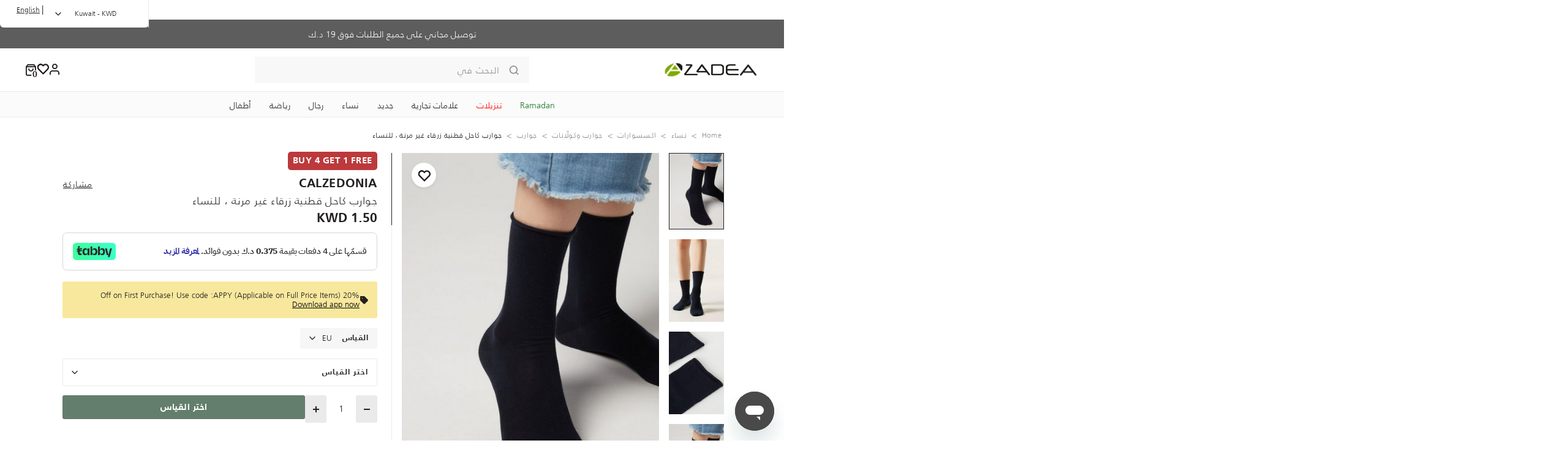

--- FILE ---
content_type: text/html;charset=UTF-8
request_url: https://www.azadea.com/kw/ar/buy-calzedonia-blue-non-elastic-ankle-socks/55_DC0093_016.html
body_size: 32598
content:
<!DOCTYPE html>

<html lang="ar" dir=rtl>
<head>
<!--[if gt IE 9]><!-->
<script>//common/scripts.isml</script>
<script defer type="text/javascript" src="/on/demandware.static/Sites-Azadea_KWT-Site/-/ar/v1768872063951/js/main.js"></script>

    <script defer type="text/javascript" src="/on/demandware.static/Sites-Azadea_KWT-Site/-/ar/v1768872063951/js/productDetail.js"
        
        >
    </script>


<!--<![endif]-->
<meta property="og:type" content="product" />
<meta property="og:title" content="تسوق جوارب كاحل قطنية زرقاء غير مرنة ، للنساء Calzedonia | أزاديا الكويت " />
<meta property="og:url" content="https://www.azadea.com/kw/ar/buy-calzedonia-blue-non-elastic-ankle-socks/55_DC0093_016.html" />
<meta property="og:description" content="تسوق Calzedonia جوارب كاحل قطنية زرقاء غير مرنة ، للنساء عبر أزاديا الكويت. تصفح آخر الصيحات واستمتع بخدمة التوصيل المجاني والإرجاع السريع."/>
<meta property="og:image" content= "https://media.azadea.com/i/davinci/55_DC0093_016__5501_016__101__01?$prd_medium$&amp;fmt=auto" />
<meta property="og:image:width" content="330" />
<meta property="og:image:height" content="480" />
<meta property="og:site_name" content="Azadea Kuwait" />
<meta property="og:locale" content="ar" />


<meta charset=UTF-8>

<meta http-equiv="x-ua-compatible" content="ie=edge">

<meta name="viewport" content="width=device-width, initial-scale=1.0, maximum-scale=1.0, user-scalable=no">



  <title>تسوق جوارب كاحل قطنية زرقاء غير مرنة ، للنساء Calzedonia | أزاديا الكويت </title>


<meta name="description" content="تسوق Calzedonia جوارب كاحل قطنية زرقاء غير مرنة ، للنساء عبر أزاديا الكويت. تصفح آخر الصيحات واستمتع بخدمة التوصيل المجاني والإرجاع السريع."/>
<meta name="keywords" content=""/>




<link rel="apple-touch-icon" sizes="180x180" href="/on/demandware.static/Sites-Azadea_KWT-Site/-/default/dw242c3f2f/images/favicons/apple-touch-icon.png">
<link rel="icon" type="image/png" href="/on/demandware.static/Sites-Azadea_KWT-Site/-/default/dw0efbf6a8/images/favicons/favicon-196x196.png" sizes="196x196" />
<link rel="icon" type="image/png" href="/on/demandware.static/Sites-Azadea_KWT-Site/-/default/dwa8afe4fc/images/favicons/favicon-96x96.png" sizes="96x96" />
<link rel="icon" type="image/png" href="/on/demandware.static/Sites-Azadea_KWT-Site/-/default/dw3b332654/images/favicons/favicon-32x32.png" sizes="32x32" />
<link rel="icon" type="image/png" href="/on/demandware.static/Sites-Azadea_KWT-Site/-/default/dw56202304/images/favicons/favicon-16x16.png" sizes="16x16" />
<link rel="icon" type="image/png" href="/on/demandware.static/Sites-Azadea_KWT-Site/-/default/dw3cfe41f6/images/favicons/favicon-128.png" sizes="128x128" />
<link rel="manifest" href="/on/demandware.static/Sites-Azadea_KWT-Site/-/default/dw885a5ead/images/favicons/manifest.json">
<link rel="mask-icon" href="/on/demandware.static/Sites-Azadea_KWT-Site/-/default/dw88b3ff9b/images/favicons/safari-pinned-tab.svg" color="#000000">
<meta name="apple-mobile-web-app-title" content="Azadea">
<meta name="application-name" content="Azadea">
<meta name="msapplication-config" content="/on/demandware.static/Sites-Azadea_KWT-Site/-/default/dwc1929df4/images/favicons/browserconfig.xml">
<meta name="theme-color" content="#ffffff">
<meta name="format-detection" content="telephone=no" />






	<script src="https://maps.googleapis.com/maps/api/js?key=AIzaSyDxfpgnka611kuGLBoo_KyRjRLsAwDcqBY&libraries=places" defer></script>
 


    <link rel="stylesheet" href="/on/demandware.static/Sites-Azadea_KWT-Site/-/ar/v1768872063951/css/product/detail.css"  />

    <link rel="stylesheet" href="/on/demandware.static/Sites-Azadea_KWT-Site/-/ar/v1768872063951/css/rtl-essentials.css"  />


<link href="https://fonts.googleapis.com/css2?family=Open+Sans:wght@400;500;600&display=swap" rel="stylesheet" type="text/css"/>
<link rel="preconnect" href="https://fonts.googleapis.com" />
<link rel="preconnect" href="https://fonts.gstatic.com" crossorigin />
<link rel="stylesheet" media="print" onload="this.onload=null;this.removeAttribute('media');" href="https://fonts.googleapis.com/css2?family=Open+Sans:wght@400;600;700&display=swap" />







    <link rel="alternate" hreflang="en-ae" href="https://www.azadea.com/en/buy-calzedonia-blue-non-elastic-ankle-socks/55_DC0093_016.html" />

    <link rel="alternate" hreflang="en-kw" href="https://www.azadea.com/kw/en/buy-calzedonia-blue-non-elastic-ankle-socks/55_DC0093_016.html" />

    <link rel="alternate" hreflang="en-qa" href="https://www.azadea.com/qa/en/buy-calzedonia-blue-non-elastic-ankle-socks/55_DC0093_016.html" />

    <link rel="alternate" hreflang="en-lb" href="https://www.azadea.com/lb/en/buy-calzedonia-blue-non-elastic-ankle-socks/55_DC0093_016.html" />

    <link rel="alternate" hreflang="en-iq" href="https://www.azadea.com/iq/en/buy-calzedonia-blue-non-elastic-ankle-socks/55_DC0093_016.html" />

    <link rel="alternate" hreflang="ar-ae" href="https://www.azadea.com/ar/buy-calzedonia-blue-non-elastic-ankle-socks/55_DC0093_016.html" />

    <link rel="alternate" hreflang="ar-kw" href="https://www.azadea.com/kw/ar/buy-calzedonia-blue-non-elastic-ankle-socks/55_DC0093_016.html" />

    <link rel="alternate" hreflang="ar-qa" href="https://www.azadea.com/qa/ar/buy-calzedonia-blue-non-elastic-ankle-socks/55_DC0093_016.html" />

    <link rel="alternate" hreflang="ar-iq" href="https://www.azadea.com/iq/ar/buy-calzedonia-blue-non-elastic-ankle-socks/55_DC0093_016.html" />









    <script>
        window.gtmEnabled = true;
        window.dataLayer = window.dataLayer || [];
	    window.gtmData = window.gtmData || {};
	</script>

 	<!-- <script src="/on/demandware.static/Sites-Azadea_KWT-Site/-/ar/v1768872063951/js/gtm.js"></script> -->
    
    
    
    	<!-- Google Tag Manager -->
		<script>(function(w,d,s,l,i){w[l]=w[l]||[];w[l].push({'gtm.start':
		new Date().getTime(),event:'gtm.js'});var f=d.getElementsByTagName(s)[0],
		j=d.createElement(s),dl=l!='dataLayer'?'&l='+l:'';j.async=true;j.src=
		'https://www.googletagmanager.com/gtm.js?id='+i+dl;f.parentNode.insertBefore(j,f);
		})(window,document,'script','dataLayer','GTM-559H47S');</script>
		<!-- End Google Tag Manager -->
		
		
			
	
	<script>
		var bag = {"id":"413b6db1dcea188194c7ef8bad","currency":"KWD","subtotal":0,"subtotal_include_tax":0,"tax":0,"shipping_cost":0,"shipping_option":null,"total":0,"non_shipping_total":0,"line_items":[],"promotions":{"promotion":0,"coupon":0},"giftcard_ids":"","failed_promotions":"","promotion_discount":0,"coupon_discount":0,"promotion_list":[],"failed_promotion_list":[],"currentCurrency":"KWD"};
		if(bag != null && bag != "") {
			var gtmBag = bag;
			var gtm_bag = {
				"id" : gtmBag.id,
				"currency": gtmBag.currency,
				"subtotal" : gtmBag.subtotal,
				"subtotal_include_tax" : gtmBag.subtotal_include_tax,
				"tax" : gtmBag.tax,
				"shipping_cost" : gtmBag.shipping_cost,
				"shipping_option" :  gtmBag.shipping_option,
				"total" : gtmBag.total,
				"non_shipping_total" : gtmBag.non_shipping_total,
				"line_items" : gtmBag.line_items,
				"promotions" : gtmBag.promotions,
				"giftcard_ids" : '',
				"failed_promotions" :'',
				"promotion_discount" : gtmBag.promotion_discount,
				"coupon_discount" : gtmBag.coupon_discount,
				"promotion_list" : gtmBag.promotion_list,
				"failed_promotion_list" : gtmBag.failed_promotion_list,
				"appliedCoupon": gtmBag.appliedCoupon,
				"currentCurrency": gtmBag.currentCurrency
			}
			dataLayer.push({"bag" : gtm_bag});
		}	
	</script>
    
    

		
    
    <script>
    var user = {
		first_name: unescape(""),
		last_name: unescape(""),
		name: unescape(""),
		username: unescape(""),
		user_email: unescape(""),
		user_email_hash: unescape(""),
		user_id: unescape(""),
		user_currency_code: unescape("KWD"),
		country_code: unescape("KW"),
		language: unescape("ar"),
		customer_type: unescape("جديد"),
		transacted: unescape("false"),
		user_total_orders: unescape("0.0"),
		has_orders: unescape("false"),
		customer_segment: "",
		facebook_id: "",
		twitter_id: "",
		employee_status: ""
	}

	user.tracking = true;
    dataLayer.push({user:user});
	var environment = {
		env_current: unescape("إنتاج"),
		env_device:  unescape("desktop"),
		env_app:  unescape("web"),
	}
	dataLayer.push({environment:environment});
    </script>



  <script>
    (function(d, r, l) { const h = d.head; const s = d.createElement('script'); s.defer = true; s.src = 'https://embedcode.vue.ai/blox-ai.min.js'; h.appendChild(s); s.onload = function() { if (typeof window.blox_ai === 'object' && typeof window.blox_ai.init === 'function') { window.blox_ai.init(r, l); } }; })(window.document, 'azadea-us-east-1', 'bloxDataLayer');
  </script>











<script>
	if(localStorage.getItem("isLoginEventClicked") == "true" && 'null'){
		var login =  {
			"country":'KW',
			"language":'ar',
			"appAzadea_platform":"web",
			"email":'null'
		};
		dataLayer.push({"event" : "moengageLoginEvent"});
		dataLayer.push({"login" : login});
		localStorage.setItem("isLoginEventClicked", false);

        var user = dataLayer.find(o => o.user != null).user;
        if (user !== undefined && user.user_id) {
            dataLayer.push({
                "event": 'custom_event',
                'eventCategory': 'sign_in',
                'eventAction': 'login_success',
                'eventLabel': 'login successfuly',
                'loginMode': 'Email',
                "country": 'KW',
                "language": 'ar',
                "screenName": 'sign_in',
                "userType": 'logged-in',
                "userId": user.user_id
            });
        }
	}
</script>

<link rel="canonical" href="https://www.azadea.com/kw/ar/buy-calzedonia-blue-non-elastic-ankle-socks/55_DC0093_016.html"/>

<script type="text/javascript">//<!--
/* <![CDATA[ (head-active_data.js) */
var dw = (window.dw || {});
dw.ac = {
    _analytics: null,
    _events: [],
    _category: "",
    _searchData: "",
    _anact: "",
    _anact_nohit_tag: "",
    _analytics_enabled: "true",
    _timeZone: "Asia/Dubai",
    _capture: function(configs) {
        if (Object.prototype.toString.call(configs) === "[object Array]") {
            configs.forEach(captureObject);
            return;
        }
        dw.ac._events.push(configs);
    },
	capture: function() { 
		dw.ac._capture(arguments);
		// send to CQ as well:
		if (window.CQuotient) {
			window.CQuotient.trackEventsFromAC(arguments);
		}
	},
    EV_PRD_SEARCHHIT: "searchhit",
    EV_PRD_DETAIL: "detail",
    EV_PRD_RECOMMENDATION: "recommendation",
    EV_PRD_SETPRODUCT: "setproduct",
    applyContext: function(context) {
        if (typeof context === "object" && context.hasOwnProperty("category")) {
        	dw.ac._category = context.category;
        }
        if (typeof context === "object" && context.hasOwnProperty("searchData")) {
        	dw.ac._searchData = context.searchData;
        }
    },
    setDWAnalytics: function(analytics) {
        dw.ac._analytics = analytics;
    },
    eventsIsEmpty: function() {
        return 0 == dw.ac._events.length;
    }
};
/* ]]> */
// -->
</script>
<script type="text/javascript">//<!--
/* <![CDATA[ (head-cquotient.js) */
var CQuotient = window.CQuotient = {};
CQuotient.clientId = 'bghw-Azadea_KWT';
CQuotient.realm = 'BGHW';
CQuotient.siteId = 'Azadea_KWT';
CQuotient.instanceType = 'prd';
CQuotient.locale = 'ar';
CQuotient.fbPixelId = '__UNKNOWN__';
CQuotient.activities = [];
CQuotient.cqcid='';
CQuotient.cquid='';
CQuotient.cqeid='';
CQuotient.cqlid='';
CQuotient.apiHost='api.cquotient.com';
/* Turn this on to test against Staging Einstein */
/* CQuotient.useTest= true; */
CQuotient.useTest = ('true' === 'false');
CQuotient.initFromCookies = function () {
	var ca = document.cookie.split(';');
	for(var i=0;i < ca.length;i++) {
	  var c = ca[i];
	  while (c.charAt(0)==' ') c = c.substring(1,c.length);
	  if (c.indexOf('cqcid=') == 0) {
		CQuotient.cqcid=c.substring('cqcid='.length,c.length);
	  } else if (c.indexOf('cquid=') == 0) {
		  var value = c.substring('cquid='.length,c.length);
		  if (value) {
		  	var split_value = value.split("|", 3);
		  	if (split_value.length > 0) {
			  CQuotient.cquid=split_value[0];
		  	}
		  	if (split_value.length > 1) {
			  CQuotient.cqeid=split_value[1];
		  	}
		  	if (split_value.length > 2) {
			  CQuotient.cqlid=split_value[2];
		  	}
		  }
	  }
	}
}
CQuotient.getCQCookieId = function () {
	if(window.CQuotient.cqcid == '')
		window.CQuotient.initFromCookies();
	return window.CQuotient.cqcid;
};
CQuotient.getCQUserId = function () {
	if(window.CQuotient.cquid == '')
		window.CQuotient.initFromCookies();
	return window.CQuotient.cquid;
};
CQuotient.getCQHashedEmail = function () {
	if(window.CQuotient.cqeid == '')
		window.CQuotient.initFromCookies();
	return window.CQuotient.cqeid;
};
CQuotient.getCQHashedLogin = function () {
	if(window.CQuotient.cqlid == '')
		window.CQuotient.initFromCookies();
	return window.CQuotient.cqlid;
};
CQuotient.trackEventsFromAC = function (/* Object or Array */ events) {
try {
	if (Object.prototype.toString.call(events) === "[object Array]") {
		events.forEach(_trackASingleCQEvent);
	} else {
		CQuotient._trackASingleCQEvent(events);
	}
} catch(err) {}
};
CQuotient._trackASingleCQEvent = function ( /* Object */ event) {
	if (event && event.id) {
		if (event.type === dw.ac.EV_PRD_DETAIL) {
			CQuotient.trackViewProduct( {id:'', alt_id: event.id, type: 'raw_sku'} );
		} // not handling the other dw.ac.* events currently
	}
};
CQuotient.trackViewProduct = function(/* Object */ cqParamData){
	var cq_params = {};
	cq_params.cookieId = CQuotient.getCQCookieId();
	cq_params.userId = CQuotient.getCQUserId();
	cq_params.emailId = CQuotient.getCQHashedEmail();
	cq_params.loginId = CQuotient.getCQHashedLogin();
	cq_params.product = cqParamData.product;
	cq_params.realm = cqParamData.realm;
	cq_params.siteId = cqParamData.siteId;
	cq_params.instanceType = cqParamData.instanceType;
	cq_params.locale = CQuotient.locale;
	
	if(CQuotient.sendActivity) {
		CQuotient.sendActivity(CQuotient.clientId, 'viewProduct', cq_params);
	} else {
		CQuotient.activities.push({activityType: 'viewProduct', parameters: cq_params});
	}
};
/* ]]> */
// -->
</script>
<!-- Demandware Apple Pay -->

<style type="text/css">ISAPPLEPAY{display:inline}.dw-apple-pay-button,.dw-apple-pay-button:hover,.dw-apple-pay-button:active{background-color:black;background-image:-webkit-named-image(apple-pay-logo-white);background-position:50% 50%;background-repeat:no-repeat;background-size:75% 60%;border-radius:5px;border:1px solid black;box-sizing:border-box;margin:5px auto;min-height:30px;min-width:100px;padding:0}
.dw-apple-pay-button:after{content:'Apple Pay';visibility:hidden}.dw-apple-pay-button.dw-apple-pay-logo-white{background-color:white;border-color:white;background-image:-webkit-named-image(apple-pay-logo-black);color:black}.dw-apple-pay-button.dw-apple-pay-logo-white.dw-apple-pay-border{border-color:black}</style>


    <script type="application/ld+json">
        {"@context":"http://schema.org/","@type":"Product","name":"جوارب كاحل قطنية زرقاء غير مرنة ، للنساء","description":"Women Non-Elastic Cotton Ankle Socks.","mpn":"55_DC0093_016","sku":"55_DC0093_016","url":{},"productID":"55_DC0093_016","brand":{"@type":"Brand","name":"Calzedonia"},"offers":{"url":{},"@type":"Offer","priceCurrency":"KWD","price":"1.500","itemCondition":"http://schema.org/NewCondition","seller":{"name":"Azadea","@type":"http://schema.org/Organization"},"priceValidUntil":"2027-01-20","availability":"http://schema.org/InStock"}}
    </script>



    <script type="application/ld+json">
        {"@context":"http://schema.org","@type":"VideoObject","name":"جوارب كاحل قطنية زرقاء غير مرنة ، للنساء","description":{},"thumbnailUrl":"https://media.azadea.com/i/davinci/55_DC0093_016__5501_016__101__01?$prd_large$&fmt=auto","contentUrl":null,"uploadDate":null,"duration":null}
    </script>



</head>
<body>

<div id="wrapper" class="page" data-action="Product-Show" data-querystring="pid=55_DC0093_016" >




	 


	

<!-- Set dir="rtl" if arabic site -->
<div class="container-fluid justify-content-center p-0 position-relative header__promo-banner">
<div id="header-promo-banner" class="swiper">

<div class="swiper-wrapper">

<div class="swiper-slide text-center heading fw-medium">
<div style="background-color: #5d5d5d"> <a href="https://www.azadea.com/kw/ar/promos/shop-by-category-2">🔥 تخفيضات نهاية الموسم بخصومات تصل إلى 70٪!!</a></div>
</div>

<div class="swiper-slide text-center heading fw-medium">
<div style="background-color: #5d5d5d"><p>توصيل مجاني على جميع الطلبات فوق 19 د.ك</p></div>
</div>

</div>

</div>
</div> 
	
<nav class="navbar navbar-expand-md flex-wrap header py-0 position-sticky top-0 bg-white">
<div class="container-fluid justify-content-start p-md-0 header__main-content">
<div class="container-xxl d-flex position-relative align-items-center px-0">
<button class="btn d-block d-md-none p-0 border-0 header__flyout-trigger" type="button"
data-bs-toggle="offcanvas" data-bs-target="#header-flyout" aria-controls="header-flyout-menu">
<i class="icon--hamburger"></i>
</button>
<a class="navbar-brand ms-3 ps-1 py-0 me-0 ps-xxl-0 header__logo" href="/kw/ar/">

	 


	
<div class="html-slot-container">


<p><img alt="Azadea" src="/on/demandware.static/Sites-Azadea-Site/-/en/v1732513902831/assets/images/azadea-logo.gif"/></p>


</div> 
	
</a>
<div class="btn-group ms-auto align-items-end me-xxl-0 header__icons header-search" role="group" aria-label="First group">
<button type="button"
class="btn p-0 ps-md-3 justify-content-md-start align-items-md-center d-md-flex header__search-trigger" data-bs-toggle="offcanvas" data-bs-target="#header-search-dialog">
<i class="icon--search"></i>
<span class="d-none d-md-inline-block fw-medium label">البحث في</span>
</button>

<a href="https://www.azadea.com/kw/ar/account" type="button" class="btn p-0" id="header-user-dropdown-trigger">
<i class="icon--user"></i>
</a>
<a href="https://www.azadea.com/kw/ar/wishlist" title="قائمة الأمنيات" class="btn p-0 button-wishlist">
<i class="icon--wishlist-heart"></i>
</a>

<a href="https://www.azadea.com/kw/ar/shopping-bag" title="عرض حقيبة التسوق" data-qty="0" role="button" class="btn p-0 fw-semibold button-cart non-styled-link header__minicart-trigger" data-cart-qty="0" id="header-minicart-trigger">
    <i class="icon--bag"></i>
</a>

</div>
</div>

































































































































<div class="offcanvas offcanvas-top d-flex flex-column header__flyout" data-bs-backdrop="static" tabindex="-1" id="header-flyout">
<div class="offcanvas-header header__user-greeting-wrapper p-0">


<div class="container p-3 pe-4 p-md-0 text-end heading fw-semibold fw header__user-greeting">
    <div class="ms-md-auto header__user-greeting-content">
    
        <a id="headerRegisterLinkMobile"
            class="non-styled-link text-underlined"
            href="https://www.azadea.com/kw/ar/account"
            title="تسجيل الدخول">تسجيل الدخول</a>
        <a id="headerSigninLinkMobile"
            class="non-styled-link text-underlined"
            href="https://www.azadea.com/kw/ar/account#register_auth_section"
            title="التسجيل">التسجيل</a>
    
    </div>
</div>
<input type="hidden" name="wishlist-pids" value="null" data-enable-plp-wishlist="null" data-is-registered="false"/>

<button type="button" class="btn-close btn-close-white d-md-none px-0 m-0" data-bs-dismiss="offcanvas" aria-label="Close"></button>
</div>
<div class="offcanvas-body w-100 flex-grow-1 p-0">
<div class="d-flex flex-column flex-md-row justify-content-md-center align-content-lg-stretch overflow-x-hidden w-100 pt-2 pb-0 px-0 p-md-0 header__flyout-content">








	
	
		
		
		
		
		
		<div class="container-fluid py-1 p-md-0 m-md-0 header__flyout-content-level-1 category--ramadan_KWT">
			
				
			

			<a id="mainNavramadan_KWT" href="https://www.azadea.com/kw/ar/ramadan-kwt" class="d-flex d-md-inline-block p-1 ps-3 non-styled-link heading justify-content-between align-items-center direct-link " style="color:#1E792C">
				Ramadan
				
				
				<picture class="d-md-none">
					<source media="(max-width: 767px)" srcset="https://cdn.media.amplience.net/i/davinci/Ramadan-BurgerMenu"/>
					<img src="/on/demandware.static/Sites-Azadea_KWT-Site/-/default/dw1ea1f1a2/assets/images/azadea-loading.gif" alt=""/>
				</picture>
			</a>

			<div class="container-fluid p-0 m-0 header__flyout-content-level-2-content z-2 overscroll-none" tabindex="-1">
				<div class="row flex-md-row-reverse justify-content-center bg-white m-0 p-0 overscroll-contain">
					<div class="container-fluid d-flex align-items-center bg-white px-3 d-md-none header__flyout-content-level-2-header" style="color:#1E792C">
						<i class="icon--angle-left"></i>
						<span class="fw-semibold heading">
							Ramadan
						</span>
					</div>
					
					<div dir="ltr" class="header__flyout-carousel col-12 col-md-3 p-md-0 pt-md-4">
						
					</div>
					
						







<input type="hidden" value="desktop" name="catflyoutdeviceType"/>
<div class="col-12 col-md-6 d-md-flex row m-0 p-0 p-md-4 header__flyout-content-level-2-section-wrapper">

</div>
					
				</div>
			</div>
		</div>
	
		
		
		
		
		
		<div class="container-fluid py-1 p-md-0 m-md-0 header__flyout-content-level-1 category--sale_KW">
			
				
			

			<a id="mainNavsale_KW" href="https://www.azadea.com/kw/ar/sale" class="d-flex d-md-inline-block p-1 ps-3 non-styled-link heading justify-content-between align-items-center direct-link " style="color:#FF0000">
				تنزيلات
				
				
				<picture class="d-md-none">
					<source media="(max-width: 767px)" srcset="https://cdn.media.amplience.net/i/davinci/EOSS-Burger"/>
					<img src="/on/demandware.static/Sites-Azadea_KWT-Site/-/default/dw1ea1f1a2/assets/images/azadea-loading.gif" alt=""/>
				</picture>
			</a>

			<div class="container-fluid p-0 m-0 header__flyout-content-level-2-content z-2 overscroll-none" tabindex="-1">
				<div class="row flex-md-row-reverse justify-content-center bg-white m-0 p-0 overscroll-contain">
					<div class="container-fluid d-flex align-items-center bg-white px-3 d-md-none header__flyout-content-level-2-header" style="color:#FF0000">
						<i class="icon--angle-left"></i>
						<span class="fw-semibold heading">
							تنزيلات
						</span>
					</div>
					
					<div dir="ltr" class="header__flyout-carousel col-12 col-md-3 p-md-0 pt-md-4">
						
					</div>
					
						







<input type="hidden" value="desktop" name="catflyoutdeviceType"/>
<div class="col-12 col-md-6 d-md-flex row m-0 p-0 p-md-4 header__flyout-content-level-2-section-wrapper">






<div class="container-fluid m-0 p-0 col-12 col-md-3 header__flyout-content-level-2-section">


<a href="https://www.azadea.com/kw/ar/sale/womens-sale" class="non-styled-link fw-semibold d-block py-md-0 heading header__flyout-content-level-2    " style="">
تنزيلات نسائية

</a>




</div>







<div class="container-fluid m-0 p-0 col-12 col-md-3 header__flyout-content-level-2-section">


<a href="https://www.azadea.com/kw/ar/sale/mens-sale" class="non-styled-link fw-semibold d-block py-md-0 heading header__flyout-content-level-2    " style="">
تنزيلات رجالية

</a>




</div>







<div class="container-fluid m-0 p-0 col-12 col-md-3 header__flyout-content-level-2-section">


<a href="https://www.azadea.com/kw/ar/sale/kids-sale" class="non-styled-link fw-semibold d-block py-md-0 heading header__flyout-content-level-2    " style="">
تنزيلات ولادية

</a>












<a class="non-styled-link d-block header__flyout-content-level-3 mx-3 mx-md-0 py-md-0 " href="https://www.azadea.com/kw/ar/sale/kids-sale/boys" style="">
&lrm;ولادي&lrm;

</a>









<a class="non-styled-link d-block header__flyout-content-level-3 mx-3 mx-md-0 py-md-0 " href="https://www.azadea.com/kw/ar/sale/kids-sale/girls" style="">
&lrm;بناتي&lrm;

</a>






</div>





</div>
					
				</div>
			</div>
		</div>
	
		
		
		
		
		
		<div class="container-fluid py-1 p-md-0 m-md-0 header__flyout-content-level-1 category--designers_KWT">
			
				
			

			<a id="mainNavdesigners_KWT" href="https://www.azadea.com/kw/ar/brands" class="d-flex d-md-inline-block p-1 ps-3 non-styled-link heading justify-content-between align-items-center direct-link " style="">
				علامات تجارية
				
				
				<picture class="d-md-none">
					<source media="(max-width: 767px)" srcset="https://cdn.media.amplience.net/i/davinci/designers_KWT"/>
					<img src="/on/demandware.static/Sites-Azadea_KWT-Site/-/default/dw1ea1f1a2/assets/images/azadea-loading.gif" alt=""/>
				</picture>
			</a>

			<div class="container-fluid p-0 m-0 header__flyout-content-level-2-content z-2 overscroll-none" tabindex="-1">
				<div class="row flex-md-row-reverse justify-content-center bg-white m-0 p-0 overscroll-contain">
					<div class="container-fluid d-flex align-items-center bg-white px-3 d-md-none header__flyout-content-level-2-header" style="">
						<i class="icon--angle-left"></i>
						<span class="fw-semibold heading">
							علامات تجارية
						</span>
					</div>
					
					<div dir="ltr" class="header__flyout-carousel col-12 col-md-3 p-md-0 pt-md-4">
						
					</div>
					
						







<input type="hidden" value="desktop" name="catflyoutdeviceType"/>
<div class="col-12 col-md-6 d-md-flex row m-0 p-0 p-md-4 header__flyout-content-level-2-section-wrapper">






<div class="container-fluid m-0 p-0 col-12 col-md-3 header__flyout-content-level-2-section">


<a href="https://www.azadea.com/kw/ar/brands/brands-a-z" class="non-styled-link fw-semibold d-block py-md-0 heading header__flyout-content-level-2    " style="">
قائمة المصممين أبجديا

</a>












<a class="non-styled-link d-block header__flyout-content-level-3 mx-3 mx-md-0 py-md-0 " href="https://www.azadea.com/kw/ar/brands/brands-a-z/salsa-jeans" style="">
&lrm;سالسا جينز&lrm;

</a>









<a class="non-styled-link d-block header__flyout-content-level-3 mx-3 mx-md-0 py-md-0 " href="https://www.azadea.com/kw/ar/brands/brands-a-z/boggi-milano" style="">
&lrm;بوجي ميلانو&lrm;

</a>









<a class="non-styled-link d-block header__flyout-content-level-3 mx-3 mx-md-0 py-md-0 display--small-up" href="https://www.azadea.com/kw/ar/brands/brands-a-z/decathlon" style="">
&lrm;ديكاثلون&lrm;

</a>









<a class="non-styled-link d-block header__flyout-content-level-3 mx-3 mx-md-0 py-md-0 " href="https://www.azadea.com/kw/ar/brands/intimissimi_KWT.html" style="">
&lrm;إنتيميسيمي&lrm;

</a>









<a class="non-styled-link d-block header__flyout-content-level-3 mx-3 mx-md-0 py-md-0 " href="https://www.azadea.com/kw/ar/brands/brands-a-z/tezenis" style="">
&lrm;تيزينيس&lrm;

</a>









<a class="non-styled-link d-block header__flyout-content-level-3 mx-3 mx-md-0 py-md-0 display--small-up" href="https://www.azadea.com/kw/ar/brands/reserved.html" style="">
&lrm;ريزيرفد&lrm;

</a>









<a class="non-styled-link d-block header__flyout-content-level-3 mx-3 mx-md-0 py-md-0 " href="https://www.azadea.com/kw/ar/brands/brands-a-z/btwin" style="">
&lrm;بي توين&lrm;

</a>









<a class="non-styled-link d-block header__flyout-content-level-3 mx-3 mx-md-0 py-md-0 " href="https://www.azadea.com/kw/ar/brands/brands-a-z/kalenji" style="">
&lrm;كالينجي&lrm;

</a>









<a class="non-styled-link d-block header__flyout-content-level-3 mx-3 mx-md-0 py-md-0 " href="https://www.azadea.com/kw/ar/brands/brands-a-z/quechua" style="">
&lrm;كيشوا&lrm;

</a>









<a class="non-styled-link d-block header__flyout-content-level-3 mx-3 mx-md-0 py-md-0 " href="https://www.azadea.com/kw/ar/brands/brands-a-z/domyos" style="">
&lrm;دوميـوس&lrm;

</a>









<a class="non-styled-link d-block header__flyout-content-level-3 mx-3 mx-md-0 py-md-0 " href="https://www.azadea.com/kw/ar/brands/brands-a-z/artengo" style="">
&lrm;أرتينغو&lrm;

</a>









<a class="non-styled-link d-block header__flyout-content-level-3 mx-3 mx-md-0 py-md-0 " href="https://www.azadea.com/kw/ar/brands/brands-a-z/kipsta" style="">
&lrm;كيبستا&lrm;

</a>






</div>

<div class="container-fluid m-0 p-0 col-12 col-md-3 header__flyout-content-level-2-section second-block">







<a class="non-styled-link d-block header__flyout-content-level-3 mx-3 mx-md-0 py-md-0 " href="https://www.azadea.com/kw/ar/brands/brands-a-z/oxelo" style="">
&lrm;أوكسيلو&lrm;

</a>










<a class="non-styled-link d-block header__flyout-content-level-3 mx-3 mx-md-0 py-md-0 " href="https://www.azadea.com/kw/ar/brands/brands-a-z/nabaiji" style="">
&lrm;نابايجي&lrm;

</a>










<a class="non-styled-link d-block header__flyout-content-level-3 mx-3 mx-md-0 py-md-0 " href="https://www.azadea.com/kw/ar/brands/brands-a-z/adidas" style="">
&lrm;أديداس&lrm;

</a>










<a class="non-styled-link d-block header__flyout-content-level-3 mx-3 mx-md-0 py-md-0 " href="https://www.azadea.com/kw/ar/brands/brands-a-z/coega" style="">
&lrm;كويغا&lrm;

</a>










<a class="non-styled-link d-block header__flyout-content-level-3 mx-3 mx-md-0 py-md-0 " href="https://www.azadea.com/kw/ar/brands/brands-a-z/puma" style="">
&lrm;بوما&lrm;

</a>










<a class="non-styled-link d-block header__flyout-content-level-3 mx-3 mx-md-0 py-md-0 " href="https://www.azadea.com/kw/ar/brands/brands-a-z/saucony" style="">
&lrm;سوكوني&lrm;

</a>










<a class="non-styled-link d-block header__flyout-content-level-3 mx-3 mx-md-0 py-md-0 " href="https://www.azadea.com/kw/ar/brands/brands-a-z/speedo" style="">
&lrm;سبيدو&lrm;

</a>










<a class="non-styled-link d-block header__flyout-content-level-3 mx-3 mx-md-0 py-md-0 " href="https://www.azadea.com/kw/ar/brands/brands-a-z/babolat" style="">
&lrm;بابولات&lrm;

</a>










<a class="non-styled-link d-block header__flyout-content-level-3 mx-3 mx-md-0 py-md-0 " href="https://www.azadea.com/kw/ar/brands/brands-a-z/forclaz" style="">
&lrm;فوركلاز&lrm;

</a>










<a class="non-styled-link d-block header__flyout-content-level-3 mx-3 mx-md-0 py-md-0 " href="https://www.azadea.com/kw/ar/brands/brands-a-z/itiwit" style="">
&lrm;إتِوِت&lrm;

</a>










<a class="non-styled-link d-block header__flyout-content-level-3 mx-3 mx-md-0 py-md-0 " href="https://www.azadea.com/kw/ar/brands/brands-a-z/nyamba" style="">
&lrm;نيـامبا&lrm;

</a>










<a class="non-styled-link d-block header__flyout-content-level-3 mx-3 mx-md-0 py-md-0 " href="https://www.azadea.com/kw/ar/brands/brands-a-z/olaian" style="">
&lrm;أولايان&lrm;

</a>










<a class="non-styled-link d-block header__flyout-content-level-3 mx-3 mx-md-0 py-md-0 " href="https://www.azadea.com/kw/ar/brands/brands-a-z/pongori" style="">
&lrm;بونغوري&lrm;

</a>










<a class="non-styled-link d-block header__flyout-content-level-3 mx-3 mx-md-0 py-md-0 " href="https://www.azadea.com/kw/ar/brands/brands-a-z/rockrider" style="">
&lrm;روك رايدر&lrm;

</a>










<a class="non-styled-link d-block header__flyout-content-level-3 mx-3 mx-md-0 py-md-0 " href="https://www.azadea.com/kw/ar/brands/brands-a-z/tarmak" style="">
&lrm;تارماك&lrm;

</a>










<a class="non-styled-link d-block header__flyout-content-level-3 mx-3 mx-md-0 py-md-0 " href="https://www.azadea.com/kw/ar/brands/brands-a-z/triban" style="">
&lrm;تريبان&lrm;

</a>










<a class="non-styled-link d-block header__flyout-content-level-3 mx-3 mx-md-0 py-md-0 display--small-up" href="https://www.azadea.com/kw/ar/brands/brands-a-z/wedze" style="">
&lrm;ويدزي&lrm;

</a>




</div>





</div>
					
				</div>
			</div>
		</div>
	
		
		
		
		
		
		<div class="container-fluid py-1 p-md-0 m-md-0 header__flyout-content-level-1 category--newin_KW">
			
				
			

			<a id="mainNavnewin_KW" href="https://www.azadea.com/kw/ar/new-in-2" class="d-flex d-md-inline-block p-1 ps-3 non-styled-link heading justify-content-between align-items-center  " style="">
				جديد
				
				
				<picture class="d-md-none">
					<source media="(max-width: 767px)" srcset="https://cdn.media.amplience.net/i/davinci/NewIn-BurgerMenu"/>
					<img src="/on/demandware.static/Sites-Azadea_KWT-Site/-/default/dw1ea1f1a2/assets/images/azadea-loading.gif" alt=""/>
				</picture>
			</a>

			<div class="container-fluid p-0 m-0 header__flyout-content-level-2-content z-2 overscroll-none" tabindex="-1">
				<div class="row flex-md-row-reverse justify-content-center bg-white m-0 p-0 overscroll-contain">
					<div class="container-fluid d-flex align-items-center bg-white px-3 d-md-none header__flyout-content-level-2-header" style="">
						<i class="icon--angle-left"></i>
						<span class="fw-semibold heading">
							جديد
						</span>
					</div>
					
					<div dir="ltr" class="header__flyout-carousel col-12 col-md-3 p-md-0 pt-md-4">
						
							
							










<div class="swiper">

<div class="swiper-wrapper flex-md-column">















<a href="https://www.azadea.com/kw/ar/edits/noname-7" class="swiper-slide d-block non-styled-link flyout-img-to-load position-relative " >
<picture>
<source media="(max-width: 767px)" srcset="/on/demandware.static/-/Library-Sites-SharedLibrary-Azadea/default/dw3db83433/Tara/Flyout-NewIn-SS-Jan14.jpg" />
<img src="/on/demandware.static/Sites-Azadea_KWT-Site/-/default/dw1ea1f1a2/assets/images/azadea-loading.gif" data-ondemandsrc="/on/demandware.static/-/Library-Sites-SharedLibrary-Azadea/default/dw3db83433/Tara/Flyout-NewIn-SS-Jan14.jpg" alt="ميس جايديد" />
</picture>
<span class="d-block position-absolute heading ms-3">


</span>
</a>



</div>
<div class="swiper-pagination mb-2"></div>

</div>

						
					</div>
					
						







<input type="hidden" value="desktop" name="catflyoutdeviceType"/>
<div class="col-12 col-md-6 d-md-flex row m-0 p-0 p-md-4 header__flyout-content-level-2-section-wrapper">






<div class="container-fluid m-0 p-0 col-12 col-md-3 header__flyout-content-level-2-section">


<a href="https://www.azadea.com/kw/ar/new-in/women" class="non-styled-link fw-semibold d-block py-md-0 heading header__flyout-content-level-2    " style="">
نسائي

</a>












<a class="non-styled-link d-block header__flyout-content-level-3 mx-3 mx-md-0 py-md-0 " href="https://www.azadea.com/kw/ar/new-in/women/dresses" style="">
&lrm;فساتين&lrm;

</a>









<a class="non-styled-link d-block header__flyout-content-level-3 mx-3 mx-md-0 py-md-0 " href="https://www.azadea.com/kw/ar/new-in/women/hoodies-and-sweaters" style="">
&lrm;هوديز وبلوزات&lrm;

</a>









<a class="non-styled-link d-block header__flyout-content-level-3 mx-3 mx-md-0 py-md-0 " href="https://www.azadea.com/kw/ar/new-in/women/coats-and-jackets" style="">
&lrm;معاطف و جاكيتات&lrm;

<img src="https://davinci.a.bigcontent.io/v1/static/hot" alt=""/>

</a>









<a class="non-styled-link d-block header__flyout-content-level-3 mx-3 mx-md-0 py-md-0 " href="https://www.azadea.com/kw/ar/new-in/women/tops" style="">
&lrm;توبات&lrm;

</a>









<a class="non-styled-link d-block header__flyout-content-level-3 mx-3 mx-md-0 py-md-0 " href="https://www.azadea.com/kw/ar/new-in/women/leggings-and-tights" style="">
&lrm;سراويل الضيقة وكولّانات&lrm;

<img src="https://davinci.a.bigcontent.io/v1/static/hot" alt=""/>

</a>









<a class="non-styled-link d-block header__flyout-content-level-3 mx-3 mx-md-0 py-md-0 " href="https://www.azadea.com/kw/ar/new-in/women/lingerie-and-nightwear" style="">
&lrm;ملابس داخلية و النوم&lrm;

</a>









<a class="non-styled-link d-block header__flyout-content-level-3 mx-3 mx-md-0 py-md-0 " href="https://www.azadea.com/kw/ar/new-in/women/pants" style="">
&lrm;بنطلون و جينز&lrm;

</a>









<a class="non-styled-link d-block header__flyout-content-level-3 mx-3 mx-md-0 py-md-0 display--small-up" href="https://www.azadea.com/kw/ar/new-in/women/accessories" style="">
&lrm;إكسسوارات&lrm;

</a>









<a class="non-styled-link d-block header__flyout-content-level-3 mx-3 mx-md-0 py-md-0 " href="https://www.azadea.com/kw/ar/new-in/women/skirts-and-shorts" style="">
&lrm;تنانير و شورتات&lrm;

</a>






</div>







<div class="container-fluid m-0 p-0 col-12 col-md-3 header__flyout-content-level-2-section">


<a href="https://www.azadea.com/kw/ar/new-in/men" class="non-styled-link fw-semibold d-block py-md-0 heading header__flyout-content-level-2    " style="">
رجالي

</a>












<a class="non-styled-link d-block header__flyout-content-level-3 mx-3 mx-md-0 py-md-0 " href="https://www.azadea.com/kw/ar/new-in/men/tops" style="">
&lrm;تيشيرتات و قمصان&lrm;

<img src="https://davinci.a.bigcontent.io/v1/static/hot" alt=""/>

</a>









<a class="non-styled-link d-block header__flyout-content-level-3 mx-3 mx-md-0 py-md-0 " href="https://www.azadea.com/kw/ar/new-in/men/hoodies-and-sweaters" style="">
&lrm;هوديز وبلوزات&lrm;

<img src="https://davinci.a.bigcontent.io/v1/static/hot" alt=""/>

</a>









<a class="non-styled-link d-block header__flyout-content-level-3 mx-3 mx-md-0 py-md-0 " href="https://www.azadea.com/kw/ar/new-in/men/coats-and-jackets" style="">
&lrm;معاطف و جاكيتات&lrm;

</a>









<a class="non-styled-link d-block header__flyout-content-level-3 mx-3 mx-md-0 py-md-0 " href="https://www.azadea.com/kw/ar/new-in/men/pants-and-shorts" style="">
&lrm;بنطال و شورتات&lrm;

</a>









<a class="non-styled-link d-block header__flyout-content-level-3 mx-3 mx-md-0 py-md-0 " href="https://www.azadea.com/kw/ar/new-in/men/accessories" style="">
&lrm;إكسسوارات&lrm;

</a>






</div>





</div>
					
				</div>
			</div>
		</div>
	
		
		
		
		
		
		<div class="container-fluid py-1 p-md-0 m-md-0 header__flyout-content-level-1 category--women_KWT">
			
				
			

			<a id="mainNavwomen_KWT" href="https://www.azadea.com/kw/ar/women" class="d-flex d-md-inline-block p-1 ps-3 non-styled-link heading justify-content-between align-items-center  " style="">
				نساء
				
				
				<picture class="d-md-none">
					<source media="(max-width: 767px)" srcset="https://cdn.media.amplience.net/i/davinci/Women-BurgerMenu"/>
					<img src="/on/demandware.static/Sites-Azadea_KWT-Site/-/default/dw1ea1f1a2/assets/images/azadea-loading.gif" alt=""/>
				</picture>
			</a>

			<div class="container-fluid p-0 m-0 header__flyout-content-level-2-content z-2 overscroll-none" tabindex="-1">
				<div class="row flex-md-row-reverse justify-content-center bg-white m-0 p-0 overscroll-contain">
					<div class="container-fluid d-flex align-items-center bg-white px-3 d-md-none header__flyout-content-level-2-header" style="">
						<i class="icon--angle-left"></i>
						<span class="fw-semibold heading">
							نساء
						</span>
					</div>
					
					<div dir="ltr" class="header__flyout-carousel col-12 col-md-3 p-md-0 pt-md-4">
						
							
							










<div class="swiper">

<div class="swiper-wrapper flex-md-column">















<a href="https://www.azadea.com/kw/ar/women/clothing/dresses" class="swiper-slide d-block non-styled-link flyout-img-to-load position-relative " >
<picture>
<source media="(max-width: 767px)" srcset="/on/demandware.static/-/Library-Sites-SharedLibrary-Azadea/default/dwa7c0984c/Tara/Flyout-Women-Dresses-Jan14.jpg" />
<img src="/on/demandware.static/Sites-Azadea_KWT-Site/-/default/dw1ea1f1a2/assets/images/azadea-loading.gif" data-ondemandsrc="/on/demandware.static/-/Library-Sites-SharedLibrary-Azadea/default/dwa7c0984c/Tara/Flyout-Women-Dresses-Jan14.jpg" alt="فساتين الصيف" />
</picture>
<span class="d-block position-absolute heading ms-3">


</span>
</a>



</div>
<div class="swiper-pagination mb-2"></div>

</div>

						
					</div>
					
						







<input type="hidden" value="desktop" name="catflyoutdeviceType"/>
<div class="col-12 col-md-6 d-md-flex row m-0 p-0 p-md-4 header__flyout-content-level-2-section-wrapper">






<div class="container-fluid m-0 p-0 col-12 col-md-3 header__flyout-content-level-2-section">


<a href="https://www.azadea.com/kw/ar/women/trending-now" class="non-styled-link fw-semibold d-block py-md-0 heading header__flyout-content-level-2    " style="">
الأكثر رواجاً

</a>












<a class="non-styled-link d-block header__flyout-content-level-3 mx-3 mx-md-0 py-md-0 display--small-up" href="https://www.azadea.com/kw/ar/women/trending-now/noname-3" style="">
&lrm;Spring Summer &#39;26&lrm;

<img src="https://davinci.a.bigcontent.io/v1/static/hot" alt=""/>

</a>









<a class="non-styled-link d-block header__flyout-content-level-3 mx-3 mx-md-0 py-md-0 " href="https://www.azadea.com/kw/ar/women/trending-now/noname-2" style="">
&lrm;Denim &amp; Co&lrm;

</a>






</div>







<div class="container-fluid m-0 p-0 col-12 col-md-3 header__flyout-content-level-2-section">


<a href="https://www.azadea.com/kw/ar/women/clothing" class="non-styled-link fw-semibold d-block py-md-0 heading header__flyout-content-level-2    " style="">
ملابس

</a>












<a class="non-styled-link d-block header__flyout-content-level-3 mx-3 mx-md-0 py-md-0 " href="https://www.azadea.com/kw/ar/women/clothing/dresses" style="">
&lrm;فساتين&lrm;

</a>









<a class="non-styled-link d-block header__flyout-content-level-3 mx-3 mx-md-0 py-md-0 " href="https://www.azadea.com/kw/ar/women/clothing/hoodies-and-sweaters" style="">
&lrm;هوديزو سويت شيرت&lrm;

<img src="https://davinci.a.bigcontent.io/v1/static/hot" alt=""/>

</a>









<a class="non-styled-link d-block header__flyout-content-level-3 mx-3 mx-md-0 py-md-0 " href="https://www.azadea.com/kw/ar/women/clothing/coats-and-jackets" style="">
&lrm;جاكيتات&lrm;

<img src="https://davinci.a.bigcontent.io/v1/static/hot" alt=""/>

</a>









<a class="non-styled-link d-block header__flyout-content-level-3 mx-3 mx-md-0 py-md-0 " href="https://www.azadea.com/kw/ar/women/clothing/lingerie" style="">
&lrm;ملابس داخلية&lrm;

</a>









<a class="non-styled-link d-block header__flyout-content-level-3 mx-3 mx-md-0 py-md-0 " href="https://www.azadea.com/kw/ar/women/clothing/jeans" style="">
&lrm;جينز&lrm;

</a>









<a class="non-styled-link d-block header__flyout-content-level-3 mx-3 mx-md-0 py-md-0 " href="https://www.azadea.com/kw/ar/women/clothing/tops" style="">
&lrm;توبات&lrm;

</a>









<a class="non-styled-link d-block header__flyout-content-level-3 mx-3 mx-md-0 py-md-0 " href="https://www.azadea.com/kw/ar/women/clothing/cardigans" style="">
&lrm;كارديجان&lrm;

</a>









<a class="non-styled-link d-block header__flyout-content-level-3 mx-3 mx-md-0 py-md-0 " href="https://www.azadea.com/kw/ar/women/clothing/blazers" style="">
&lrm;بليزر&lrm;

</a>









<a class="non-styled-link d-block header__flyout-content-level-3 mx-3 mx-md-0 py-md-0 " href="https://www.azadea.com/kw/ar/women/clothing/joggers" style="">
&lrm;سراويل للجري&lrm;

</a>









<a class="non-styled-link d-block header__flyout-content-level-3 mx-3 mx-md-0 py-md-0 " href="https://www.azadea.com/kw/ar/women/clothing/legging" style="">
&lrm;سروال ضيق&lrm;

<img src="https://davinci.a.bigcontent.io/v1/static/hot" alt=""/>

</a>









<a class="non-styled-link d-block header__flyout-content-level-3 mx-3 mx-md-0 py-md-0 " href="https://www.azadea.com/kw/ar/women/clothing/pants" style="">
&lrm;بناطيل&lrm;

</a>









<a class="non-styled-link d-block header__flyout-content-level-3 mx-3 mx-md-0 py-md-0 " href="https://www.azadea.com/kw/ar/women/clothing/jumpsuits-and-playsuits" style="">
&lrm;جمبسوت وبلاي سوتس&lrm;

</a>






</div>

<div class="container-fluid m-0 p-0 col-12 col-md-3 header__flyout-content-level-2-section second-block">







<a class="non-styled-link d-block header__flyout-content-level-3 mx-3 mx-md-0 py-md-0 " href="https://www.azadea.com/kw/ar/women/clothing/skirts" style="">
&lrm;تنانير&lrm;

</a>










<a class="non-styled-link d-block header__flyout-content-level-3 mx-3 mx-md-0 py-md-0 " href="https://www.azadea.com/kw/ar/women/clothing/nightwear" style="">
&lrm;ملابس النوم&lrm;

</a>










<a class="non-styled-link d-block header__flyout-content-level-3 mx-3 mx-md-0 py-md-0 " href="https://www.azadea.com/kw/ar/women/clothing/blouse" style="">
&lrm;قمصان و بلوزات&lrm;

</a>










<a class="non-styled-link d-block header__flyout-content-level-3 mx-3 mx-md-0 py-md-0 " href="https://www.azadea.com/kw/ar/women/clothing/t-shirts" style="">
&lrm;تيشيرتات&lrm;

</a>










<a class="non-styled-link d-block header__flyout-content-level-3 mx-3 mx-md-0 py-md-0 " href="https://www.azadea.com/kw/ar/women/clothing/shorts" style="">
&lrm;شورتات&lrm;

</a>










<a class="non-styled-link d-block header__flyout-content-level-3 mx-3 mx-md-0 py-md-0 " href="https://www.azadea.com/kw/ar/women/clothing/women-activewear" style="">
&lrm;ملابس رياضية&lrm;

</a>










<a class="non-styled-link d-block header__flyout-content-level-3 mx-3 mx-md-0 py-md-0 " href="https://www.azadea.com/kw/ar/women/clothing/maternity-clothes" style="">
&lrm;ملابس للحوامل&lrm;

</a>










<a class="non-styled-link d-block header__flyout-content-level-3 mx-3 mx-md-0 py-md-0 " href="https://www.azadea.com/kw/ar/women/clothing/swimwear-and-beachwear" style="">
&lrm;ملابس سباحة وثياب البحر&lrm;

</a>










<a class="non-styled-link d-block header__flyout-content-level-3 mx-3 mx-md-0 py-md-0 " href="https://www.azadea.com/kw/ar/women/clothing/loungewear" style="">
&lrm;Loungewear&lrm;

</a>




</div>







<div class="container-fluid m-0 p-0 col-12 col-md-3 header__flyout-content-level-2-section">


<a href="https://www.azadea.com/kw/ar/women/accessories" class="non-styled-link fw-semibold d-block py-md-0 heading header__flyout-content-level-2    " style="">
اكسسوارات

</a>












<a class="non-styled-link d-block header__flyout-content-level-3 mx-3 mx-md-0 py-md-0 " href="https://www.azadea.com/kw/ar/women/accessories/bags" style="">
&lrm;حقائب&lrm;

</a>









<a class="non-styled-link d-block header__flyout-content-level-3 mx-3 mx-md-0 py-md-0 " href="https://www.azadea.com/kw/ar/women/accessories/jewelry" style="">
&lrm;مجوهرات&lrm;

</a>









<a class="non-styled-link d-block header__flyout-content-level-3 mx-3 mx-md-0 py-md-0 " href="https://www.azadea.com/kw/ar/women/accessories/sunglasses" style="">
&lrm;نظارات شمسية&lrm;

</a>









<a class="non-styled-link d-block header__flyout-content-level-3 mx-3 mx-md-0 py-md-0 " href="https://www.azadea.com/kw/ar/women/accessories/socks-and-tights" style="">
&lrm;جوارب وكولّانات&lrm;

</a>









<a class="non-styled-link d-block header__flyout-content-level-3 mx-3 mx-md-0 py-md-0 " href="https://www.azadea.com/kw/ar/women/accessories/belts" style="">
&lrm;أحزمة&lrm;

</a>









<a class="non-styled-link d-block header__flyout-content-level-3 mx-3 mx-md-0 py-md-0 " href="https://www.azadea.com/kw/ar/women/accessories/hats" style="">
&lrm;قبعات&lrm;

</a>









<a class="non-styled-link d-block header__flyout-content-level-3 mx-3 mx-md-0 py-md-0 " href="https://www.azadea.com/kw/ar/women/accessories/scarfs-and-gloves" style="">
&lrm;أوشحة و قفازات&lrm;

</a>






</div>





</div>
					
				</div>
			</div>
		</div>
	
		
		
		
		
		
		<div class="container-fluid py-1 p-md-0 m-md-0 header__flyout-content-level-1 category--men_KWT">
			
				
			

			<a id="mainNavmen_KWT" href="https://www.azadea.com/kw/ar/mens" class="d-flex d-md-inline-block p-1 ps-3 non-styled-link heading justify-content-between align-items-center  " style="">
				رجال
				
				
				<picture class="d-md-none">
					<source media="(max-width: 767px)" srcset="https://cdn.media.amplience.net/i/davinci/Men-BurgerMenu"/>
					<img src="/on/demandware.static/Sites-Azadea_KWT-Site/-/default/dw1ea1f1a2/assets/images/azadea-loading.gif" alt=""/>
				</picture>
			</a>

			<div class="container-fluid p-0 m-0 header__flyout-content-level-2-content z-2 overscroll-none" tabindex="-1">
				<div class="row flex-md-row-reverse justify-content-center bg-white m-0 p-0 overscroll-contain">
					<div class="container-fluid d-flex align-items-center bg-white px-3 d-md-none header__flyout-content-level-2-header" style="">
						<i class="icon--angle-left"></i>
						<span class="fw-semibold heading">
							رجال
						</span>
					</div>
					
					<div dir="ltr" class="header__flyout-carousel col-12 col-md-3 p-md-0 pt-md-4">
						
							
							










<div class="swiper">

<div class="swiper-wrapper flex-md-column">















<a href="https://www.azadea.com/kw/ar/mens/clothing/coats-and-jackets" class="swiper-slide d-block non-styled-link flyout-img-to-load position-relative " >
<picture>
<source media="(max-width: 767px)" srcset="/on/demandware.static/-/Library-Sites-SharedLibrary-Azadea/default/dwbce912c0/Tara/Flyout-Men-Outerwear-Jan14.jpg" />
<img src="/on/demandware.static/Sites-Azadea_KWT-Site/-/default/dw1ea1f1a2/assets/images/azadea-loading.gif" data-ondemandsrc="/on/demandware.static/-/Library-Sites-SharedLibrary-Azadea/default/dwbce912c0/Tara/Flyout-Men-Outerwear-Jan14.jpg" alt="قمصان" />
</picture>
<span class="d-block position-absolute heading ms-3">


</span>
</a>



</div>
<div class="swiper-pagination mb-2"></div>

</div>

						
					</div>
					
						







<input type="hidden" value="desktop" name="catflyoutdeviceType"/>
<div class="col-12 col-md-6 d-md-flex row m-0 p-0 p-md-4 header__flyout-content-level-2-section-wrapper">






<div class="container-fluid m-0 p-0 col-12 col-md-3 header__flyout-content-level-2-section">


<a href="https://www.azadea.com/kw/ar/mens/trending-now" class="non-styled-link fw-semibold d-block py-md-0 heading header__flyout-content-level-2    " style="">
الأكثر رواجاً

</a>












<a class="non-styled-link d-block header__flyout-content-level-3 mx-3 mx-md-0 py-md-0 display--small-up" href="https://www.azadea.com/kw/ar/mens/trending-now/noname-3" style="">
&lrm;Spring Summer &#39;26&lrm;

<img src="https://davinci.a.bigcontent.io/v1/static/hot" alt=""/>

</a>









<a class="non-styled-link d-block header__flyout-content-level-3 mx-3 mx-md-0 py-md-0 " href="https://www.azadea.com/kw/ar/mens/trending-now/noname-2" style="">
&lrm;Rustic Essentials&lrm;

</a>






</div>







<div class="container-fluid m-0 p-0 col-12 col-md-3 header__flyout-content-level-2-section">


<a href="https://www.azadea.com/kw/ar/mens/clothing" class="non-styled-link fw-semibold d-block py-md-0 heading header__flyout-content-level-2    " style="">
ملابس

</a>












<a class="non-styled-link d-block header__flyout-content-level-3 mx-3 mx-md-0 py-md-0 " href="https://www.azadea.com/kw/ar/mens/clothing/hoodies-and-sweaters" style="">
&lrm;هوديزو سويت شيرت&lrm;

<img src="https://davinci.a.bigcontent.io/v1/static/hot" alt=""/>

</a>









<a class="non-styled-link d-block header__flyout-content-level-3 mx-3 mx-md-0 py-md-0 " href="https://www.azadea.com/kw/ar/mens/clothing/coats-and-jackets" style="">
&lrm;جاكيتات ومعاطف&lrm;

<img src="https://davinci.a.bigcontent.io/v1/static/hot" alt=""/>

</a>









<a class="non-styled-link d-block header__flyout-content-level-3 mx-3 mx-md-0 py-md-0 " href="https://www.azadea.com/kw/ar/mens/clothing/shirts" style="">
&lrm;قمصان&lrm;

<img src="https://davinci.a.bigcontent.io/v1/static/hot" alt=""/>

</a>









<a class="non-styled-link d-block header__flyout-content-level-3 mx-3 mx-md-0 py-md-0 " href="https://www.azadea.com/kw/ar/mens/clothing/pants" style="">
&lrm;بنطلونات&lrm;

</a>









<a class="non-styled-link d-block header__flyout-content-level-3 mx-3 mx-md-0 py-md-0 " href="https://www.azadea.com/kw/ar/mens/clothing/jeans" style="">
&lrm;جينز&lrm;

<img src="https://davinci.a.bigcontent.io/v1/static/hot" alt=""/>

</a>









<a class="non-styled-link d-block header__flyout-content-level-3 mx-3 mx-md-0 py-md-0 " href="https://www.azadea.com/kw/ar/mens/clothing/suiting" style="">
&lrm;بدل&lrm;

</a>









<a class="non-styled-link d-block header__flyout-content-level-3 mx-3 mx-md-0 py-md-0 " href="https://www.azadea.com/kw/ar/mens/clothing/joggers" style="">
&lrm;سراويل للجري&lrm;

</a>









<a class="non-styled-link d-block header__flyout-content-level-3 mx-3 mx-md-0 py-md-0 " href="https://www.azadea.com/kw/ar/mens/clothing/t-shirts" style="">
&lrm;تيشيرتات&lrm;

</a>









<a class="non-styled-link d-block header__flyout-content-level-3 mx-3 mx-md-0 py-md-0 " href="https://www.azadea.com/kw/ar/mens/clothing/polo" style="">
&lrm;تيشيرتات بولو&lrm;

</a>









<a class="non-styled-link d-block header__flyout-content-level-3 mx-3 mx-md-0 py-md-0 " href="https://www.azadea.com/kw/ar/mens/clothing/blazers-and-waistcoats" style="">
&lrm;بليزر و وايست كوت&lrm;

</a>









<a class="non-styled-link d-block header__flyout-content-level-3 mx-3 mx-md-0 py-md-0 " href="https://www.azadea.com/kw/ar/mens/clothing/shorts" style="">
&lrm;شورتات&lrm;

</a>









<a class="non-styled-link d-block header__flyout-content-level-3 mx-3 mx-md-0 py-md-0 " href="https://www.azadea.com/kw/ar/mens/clothing/swimwear" style="">
&lrm;ملابس سباحة&lrm;

</a>






</div>

<div class="container-fluid m-0 p-0 col-12 col-md-3 header__flyout-content-level-2-section second-block">







<a class="non-styled-link d-block header__flyout-content-level-3 mx-3 mx-md-0 py-md-0 " href="https://www.azadea.com/kw/ar/mens/clothing/men-activewear" style="">
&lrm;ملابس رياضية&lrm;

</a>










<a class="non-styled-link d-block header__flyout-content-level-3 mx-3 mx-md-0 py-md-0 " href="https://www.azadea.com/kw/ar/mens/clothing/nightwear" style="">
&lrm;ملابس النوم&lrm;

</a>










<a class="non-styled-link d-block header__flyout-content-level-3 mx-3 mx-md-0 py-md-0 " href="https://www.azadea.com/kw/ar/mens/clothing/underwear" style="">
&lrm;ملابس داخلية وجوارب&lrm;

</a>










<a class="non-styled-link d-block header__flyout-content-level-3 mx-3 mx-md-0 py-md-0 " href="https://www.azadea.com/kw/ar/mens/clothing/socks" style="">
&lrm;جوارب&lrm;

</a>




</div>







<div class="container-fluid m-0 p-0 col-12 col-md-3 header__flyout-content-level-2-section">


<a href="https://www.azadea.com/kw/ar/mens/accessories" class="non-styled-link fw-semibold d-block py-md-0 heading header__flyout-content-level-2    " style="">
اكسسوارات&lrm;

</a>












<a class="non-styled-link d-block header__flyout-content-level-3 mx-3 mx-md-0 py-md-0 " href="https://www.azadea.com/kw/ar/mens/accessories/sunglasses" style="">
&lrm;نظارات شمسية&lrm;

</a>









<a class="non-styled-link d-block header__flyout-content-level-3 mx-3 mx-md-0 py-md-0 " href="https://www.azadea.com/kw/ar/mens/accessories/hats" style="">
&lrm;قبعات&lrm;

</a>









<a class="non-styled-link d-block header__flyout-content-level-3 mx-3 mx-md-0 py-md-0 " href="https://www.azadea.com/kw/ar/mens/accessories/belts" style="">
&lrm;أحزمة&lrm;

</a>









<a class="non-styled-link d-block header__flyout-content-level-3 mx-3 mx-md-0 py-md-0 " href="https://www.azadea.com/kw/ar/mens/accessories/handkerchief" style="">
&lrm;مناديل&lrm;

</a>









<a class="non-styled-link d-block header__flyout-content-level-3 mx-3 mx-md-0 py-md-0 " href="https://www.azadea.com/kw/ar/mens/accessories/ties" style="">
&lrm;ربطة عنق&lrm;

</a>









<a class="non-styled-link d-block header__flyout-content-level-3 mx-3 mx-md-0 py-md-0 " href="https://www.azadea.com/kw/ar/mens/accessories/bags-and-backpacks" style="">
&lrm;حقائب وشنط ظهر&lrm;

</a>









<a class="non-styled-link d-block header__flyout-content-level-3 mx-3 mx-md-0 py-md-0 " href="https://www.azadea.com/kw/ar/mens/accessories/cufflinks" style="">
&lrm;أزرار أكمام&lrm;

</a>






</div>







<div class="container-fluid m-0 p-0 col-12 col-md-3 header__flyout-content-level-2-section">


<a href="https://www.azadea.com/kw/ar/mens/shoes" class="non-styled-link fw-semibold d-block py-md-0 heading header__flyout-content-level-2    " style="">
أحذية

</a>












<a class="non-styled-link d-block header__flyout-content-level-3 mx-3 mx-md-0 py-md-0 " href="https://www.azadea.com/kw/ar/mens/shoes/sneakers" style="">
&lrm;سنيكرز&lrm;

<img src="https://davinci.a.bigcontent.io/v1/static/hot" alt=""/>

</a>









<a class="non-styled-link d-block header__flyout-content-level-3 mx-3 mx-md-0 py-md-0 " href="https://www.azadea.com/kw/ar/mens/shoes/formal-shoes" style="">
&lrm;أحذية رسمية&lrm;

</a>






</div>





</div>
					
				</div>
			</div>
		</div>
	
		
		
		
		
		
		<div class="container-fluid py-1 p-md-0 m-md-0 header__flyout-content-level-1 category--sports_KWT">
			
				
			

			<a id="mainNavsports_KWT" href="https://www.azadea.com/kw/ar/sports" class="d-flex d-md-inline-block p-1 ps-3 non-styled-link heading justify-content-between align-items-center  " style="">
				رياضة
				
				
				<picture class="d-md-none">
					<source media="(max-width: 767px)" srcset="https://cdn.media.amplience.net/i/davinci/Sports-BurgerMenu"/>
					<img src="/on/demandware.static/Sites-Azadea_KWT-Site/-/default/dw1ea1f1a2/assets/images/azadea-loading.gif" alt=""/>
				</picture>
			</a>

			<div class="container-fluid p-0 m-0 header__flyout-content-level-2-content z-2 overscroll-none" tabindex="-1">
				<div class="row flex-md-row-reverse justify-content-center bg-white m-0 p-0 overscroll-contain">
					<div class="container-fluid d-flex align-items-center bg-white px-3 d-md-none header__flyout-content-level-2-header" style="">
						<i class="icon--angle-left"></i>
						<span class="fw-semibold heading">
							رياضة
						</span>
					</div>
					
					<div dir="ltr" class="header__flyout-carousel col-12 col-md-3 p-md-0 pt-md-4">
						
							
							










<div class="swiper">

<div class="swiper-wrapper flex-md-column">















<a href="https://www.azadea.com/kw/ar/sports/all-sports" class="swiper-slide d-block non-styled-link flyout-img-to-load position-relative " >
<picture>
<source media="(max-width: 767px)" srcset="/on/demandware.static/-/Library-Sites-SharedLibrary-Azadea/default/dw42e6c5cb/Tara/FLYOUT-SPORTS-ALLSPORTS-SEPT9.jpg" />
<img src="/on/demandware.static/Sites-Azadea_KWT-Site/-/default/dw1ea1f1a2/assets/images/azadea-loading.gif" data-ondemandsrc="/on/demandware.static/-/Library-Sites-SharedLibrary-Azadea/default/dw42e6c5cb/Tara/FLYOUT-SPORTS-ALLSPORTS-SEPT9.jpg" alt="رياضات جماعية" />
</picture>
<span class="d-block position-absolute heading ms-3">


</span>
</a>

















<a href="https://www.azadea.com/kw/ar/sports" class="swiper-slide d-block non-styled-link flyout-img-to-load position-relative mt-md-4" >
<picture>
<source media="(max-width: 767px)" srcset="/on/demandware.static/-/Library-Sites-SharedLibrary-Azadea/default/dw55a6a5ba/Tara/FLYOUT-DECATHLON-Spend &amp; Save-KWT.jpg" />
<img src="/on/demandware.static/Sites-Azadea_KWT-Site/-/default/dw1ea1f1a2/assets/images/azadea-loading.gif" data-ondemandsrc="/on/demandware.static/-/Library-Sites-SharedLibrary-Azadea/default/dw55a6a5ba/Tara/FLYOUT-DECATHLON-Spend &amp; Save-KWT.jpg" alt="ممارسه الرياضه" />
</picture>
<span class="d-block position-absolute heading ms-3">


</span>
</a>



</div>
<div class="swiper-pagination mb-2"></div>

</div>

						
					</div>
					
						







<input type="hidden" value="desktop" name="catflyoutdeviceType"/>
<div class="col-12 col-md-6 d-md-flex row m-0 p-0 p-md-4 header__flyout-content-level-2-section-wrapper">






<div class="container-fluid m-0 p-0 col-12 col-md-3 header__flyout-content-level-2-section">


<a href="https://www.azadea.com/kw/ar/sports/all-sports" class="non-styled-link fw-semibold d-block py-md-0 heading header__flyout-content-level-2    " style="">
جميع الألعاب الرياضية

</a>












<a class="non-styled-link d-block header__flyout-content-level-3 mx-3 mx-md-0 py-md-0 " href="https://www.azadea.com/kw/ar/sports/all-sports/allsports-endofseasonsale_kw" style="color:#FF0000">
&lrm;End Of Season Sale!&lrm;

</a>









<a class="non-styled-link d-block header__flyout-content-level-3 mx-3 mx-md-0 py-md-0 " href="https://www.azadea.com/kw/ar/sports/all-sports/exercise" style="">
&lrm;تمرين&lrm;

</a>









<a class="non-styled-link d-block header__flyout-content-level-3 mx-3 mx-md-0 py-md-0 " href="https://www.azadea.com/kw/ar/sports/all-sports/winter-sports" style="">
&lrm;رياضات شتوية&lrm;

<img src="https://davinci.a.bigcontent.io/v1/static/hot" alt=""/>

</a>









<a class="non-styled-link d-block header__flyout-content-level-3 mx-3 mx-md-0 py-md-0 " href="https://www.azadea.com/kw/ar/sports/all-sports/cycling" style="">
&lrm;دراجات هوائية&lrm;

</a>









<a class="non-styled-link d-block header__flyout-content-level-3 mx-3 mx-md-0 py-md-0 " href="https://www.azadea.com/kw/ar/sports/all-sports/racket-sports" style="">
&lrm;رياضات المضرب&lrm;

</a>









<a class="non-styled-link d-block header__flyout-content-level-3 mx-3 mx-md-0 py-md-0 " href="https://www.azadea.com/kw/ar/sports/all-sports/team-sports" style="">
&lrm;رياضات جماعية&lrm;

</a>









<a class="non-styled-link d-block header__flyout-content-level-3 mx-3 mx-md-0 py-md-0 " href="https://www.azadea.com/kw/ar/sports/all-sports/water-sports" style="">
&lrm;الرياضات المائية&lrm;

</a>









<a class="non-styled-link d-block header__flyout-content-level-3 mx-3 mx-md-0 py-md-0 " href="https://www.azadea.com/kw/ar/sports/all-sports/run-and-walk" style="">
&lrm;ركض و مشي&lrm;

<img src="https://davinci.a.bigcontent.io/v1/static/hot" alt=""/>

</a>









<a class="non-styled-link d-block header__flyout-content-level-3 mx-3 mx-md-0 py-md-0 " href="https://www.azadea.com/kw/ar/sports/all-sports/skates-and-scooters" style="">
&lrm;زلاجات و سكوترات&lrm;

</a>









<a class="non-styled-link d-block header__flyout-content-level-3 mx-3 mx-md-0 py-md-0 " href="https://www.azadea.com/kw/ar/sports/all-sports/outdoors" style="">
&lrm;رياضات خارجية&lrm;

</a>









<a class="non-styled-link d-block header__flyout-content-level-3 mx-3 mx-md-0 py-md-0 " href="https://www.azadea.com/kw/ar/sports/all-sports/precision-sports" style="">
&lrm;رياضات تصويب&lrm;

</a>









<a class="non-styled-link d-block header__flyout-content-level-3 mx-3 mx-md-0 py-md-0 " href="https://www.azadea.com/kw/ar/sports/all-sports/horse-riding" style="">
&lrm;ركوب الخيل&lrm;

</a>






</div>







<div class="container-fluid m-0 p-0 col-12 col-md-3 header__flyout-content-level-2-section">


<a href="https://www.azadea.com/kw/ar/sports/hike-and-camp" class="non-styled-link fw-semibold d-block py-md-0 heading header__flyout-content-level-2    " style="">
التنزه والمعسكر

<img src="https://davinci.a.bigcontent.io/v1/static/hot" alt=""/>

</a>












<a class="non-styled-link d-block header__flyout-content-level-3 mx-3 mx-md-0 py-md-0 " href="https://www.azadea.com/kw/ar/sports/hike-and-camp/hiking-backpacks" style="">
&lrm;حقائب ظهر التخييم&lrm;

</a>









<a class="non-styled-link d-block header__flyout-content-level-3 mx-3 mx-md-0 py-md-0 " href="https://www.azadea.com/kw/ar/sports/hike-and-camp/tents-and-shelter" style="">
&lrm;خيام&lrm;

</a>









<a class="non-styled-link d-block header__flyout-content-level-3 mx-3 mx-md-0 py-md-0 " href="https://www.azadea.com/kw/ar/sports/hike-and-camp/camp-furniture" style="">
&lrm;أثاث المخيم&lrm;

</a>









<a class="non-styled-link d-block header__flyout-content-level-3 mx-3 mx-md-0 py-md-0 " href="https://www.azadea.com/kw/ar/sports/hike-and-camp/camp-kitchen" style="">
&lrm;لوازم مطبخ المخيم&lrm;

</a>









<a class="non-styled-link d-block header__flyout-content-level-3 mx-3 mx-md-0 py-md-0 " href="https://www.azadea.com/kw/ar/sports/hike-and-camp/lighting" style="">
&lrm;إضاءة&lrm;

</a>









<a class="non-styled-link d-block header__flyout-content-level-3 mx-3 mx-md-0 py-md-0 " href="https://www.azadea.com/kw/ar/sports/hike-and-camp/hiking-clothing" style="">
&lrm;ملابس التخييم&lrm;

</a>









<a class="non-styled-link d-block header__flyout-content-level-3 mx-3 mx-md-0 py-md-0 " href="https://www.azadea.com/kw/ar/sports/hike-and-camp/hiking-footwear" style="">
&lrm;أحذية التخييم&lrm;

</a>









<a class="non-styled-link d-block header__flyout-content-level-3 mx-3 mx-md-0 py-md-0 " href="https://www.azadea.com/kw/ar/sports/hike-and-camp/hiking-accessories" style="">
&lrm;إكسسوارات التخييم&lrm;

</a>






</div>







<div class="container-fluid m-0 p-0 col-12 col-md-3 header__flyout-content-level-2-section">


<a href="https://www.azadea.com/kw/ar/sports/exercise" class="non-styled-link fw-semibold d-block py-md-0 heading header__flyout-content-level-2    " style="">
تمرين

</a>












<a class="non-styled-link d-block header__flyout-content-level-3 mx-3 mx-md-0 py-md-0 " href="https://www.azadea.com/kw/ar/sports/exercise/fitness" style="">
&lrm;لياقة&lrm;

<img src="https://davinci.a.bigcontent.io/v1/static/hot" alt=""/>

</a>









<a class="non-styled-link d-block header__flyout-content-level-3 mx-3 mx-md-0 py-md-0 " href="https://www.azadea.com/kw/ar/sports/exercise/yoga-and-studio" style="">
&lrm;يوجا وإستوديو&lrm;

</a>









<a class="non-styled-link d-block header__flyout-content-level-3 mx-3 mx-md-0 py-md-0 " href="https://www.azadea.com/kw/ar/sports/exercise/combat" style="">
&lrm;قتال&lrm;

</a>









<a class="non-styled-link d-block header__flyout-content-level-3 mx-3 mx-md-0 py-md-0 " href="https://www.azadea.com/kw/ar/sports/exercise/gymnastics" style="">
&lrm;جمباز&lrm;

</a>









<a class="non-styled-link d-block header__flyout-content-level-3 mx-3 mx-md-0 py-md-0 " href="https://www.azadea.com/kw/ar/sports/exercise/dance" style="">
&lrm;رقص&lrm;

</a>






</div>







<div class="container-fluid m-0 p-0 col-12 col-md-3 header__flyout-content-level-2-section">


<a href="https://www.azadea.com/kw/ar/sports/water-sports" class="non-styled-link fw-semibold d-block py-md-0 heading header__flyout-content-level-2    " style="">
رياضات مائية

</a>












<a class="non-styled-link d-block header__flyout-content-level-3 mx-3 mx-md-0 py-md-0 " href="https://www.azadea.com/kw/ar/sports/water-sports/swimming" style="">
&lrm;السباحة&lrm;

</a>









<a class="non-styled-link d-block header__flyout-content-level-3 mx-3 mx-md-0 py-md-0 " href="https://www.azadea.com/kw/ar/sports/water-sports/kayaking" style="">
&lrm;التجديف بالقوارب&lrm;

</a>









<a class="non-styled-link d-block header__flyout-content-level-3 mx-3 mx-md-0 py-md-0 " href="https://www.azadea.com/kw/ar/sports/water-sports/snorkeling-and-scubadiving" style="">
&lrm;الغطس والغوص&lrm;

</a>









<a class="non-styled-link d-block header__flyout-content-level-3 mx-3 mx-md-0 py-md-0 " href="https://www.azadea.com/kw/ar/sports/water-sports/stand-up-paddle" style="">
&lrm;تجديف البادل&lrm;

</a>









<a class="non-styled-link d-block header__flyout-content-level-3 mx-3 mx-md-0 py-md-0 " href="https://www.azadea.com/kw/ar/sports/water-sports/surfing" style="">
&lrm;ركوب الأمواج&lrm;

</a>






</div>







<div class="container-fluid m-0 p-0 col-12 col-md-3 header__flyout-content-level-2-section">


<a href="https://www.azadea.com/kw/ar/sports/bike" class="non-styled-link fw-semibold d-block py-md-0 heading header__flyout-content-level-2    " style="">
دراجة هوائية

</a>












<a class="non-styled-link d-block header__flyout-content-level-3 mx-3 mx-md-0 py-md-0 " href="https://www.azadea.com/kw/ar/sports/bike/bikes" style="">
&lrm;دراجات هوائية&lrm;

</a>









<a class="non-styled-link d-block header__flyout-content-level-3 mx-3 mx-md-0 py-md-0 " href="https://www.azadea.com/kw/ar/sports/bike/bike-helmets" style="">
&lrm;خوذات الدراجة&lrm;

</a>









<a class="non-styled-link d-block header__flyout-content-level-3 mx-3 mx-md-0 py-md-0 " href="https://www.azadea.com/kw/ar/sports/bike/bike-clothing" style="">
&lrm;ملابس الدراجة&lrm;

</a>









<a class="non-styled-link d-block header__flyout-content-level-3 mx-3 mx-md-0 py-md-0 " href="https://www.azadea.com/kw/ar/sports/bike/bike-footwear" style="">
&lrm;أحذية الدراجة&lrm;

</a>









<a class="non-styled-link d-block header__flyout-content-level-3 mx-3 mx-md-0 py-md-0 " href="https://www.azadea.com/kw/ar/sports/bike/bike-accessories" style="">
&lrm;أكسسوارات الدراجة&lrm;

</a>






</div>





</div>
					
				</div>
			</div>
		</div>
	
		
		
		
		
		
		<div class="container-fluid pt-1 pb-3 p-md-0 m-md-0 header__flyout-content-level-1 category--kids_KWT">
			
				
			

			<a id="mainNavkids_KWT" href="https://www.azadea.com/kw/ar/kids" class="d-flex d-md-inline-block p-1 ps-3 non-styled-link heading justify-content-between align-items-center  " style="">
				&rlm;أطفال
				
				
				<picture class="d-md-none">
					<source media="(max-width: 767px)" srcset="https://cdn.media.amplience.net/i/davinci/Kids-BurgerMenu"/>
					<img src="/on/demandware.static/Sites-Azadea_KWT-Site/-/default/dw1ea1f1a2/assets/images/azadea-loading.gif" alt=""/>
				</picture>
			</a>

			<div class="container-fluid p-0 m-0 header__flyout-content-level-2-content z-2 overscroll-none" tabindex="-1">
				<div class="row flex-md-row-reverse justify-content-center bg-white m-0 p-0 overscroll-contain">
					<div class="container-fluid d-flex align-items-center bg-white px-3 d-md-none header__flyout-content-level-2-header" style="">
						<i class="icon--angle-left"></i>
						<span class="fw-semibold heading">
							&rlm;أطفال
						</span>
					</div>
					
					<div dir="ltr" class="header__flyout-carousel col-12 col-md-3 p-md-0 pt-md-4">
						
							
							










<div class="swiper">

<div class="swiper-wrapper flex-md-column">















<a href="https://www.azadea.com/kw/ar/kids/girls/t-shirts" class="swiper-slide d-block non-styled-link flyout-img-to-load position-relative " >
<picture>
<source media="(max-width: 767px)" srcset="/on/demandware.static/-/Library-Sites-SharedLibrary-Azadea/default/dw74d033dc/Tara/FLYOUT-GIRLS-TSHIRTS-SEPT11.jpg" />
<img src="/on/demandware.static/Sites-Azadea_KWT-Site/-/default/dw1ea1f1a2/assets/images/azadea-loading.gif" data-ondemandsrc="/on/demandware.static/-/Library-Sites-SharedLibrary-Azadea/default/dw74d033dc/Tara/FLYOUT-GIRLS-TSHIRTS-SEPT11.jpg" alt="فتيات" />
</picture>
<span class="d-block position-absolute heading ms-3">


</span>
</a>



</div>
<div class="swiper-pagination mb-2"></div>

</div>

						
					</div>
					
						







<input type="hidden" value="desktop" name="catflyoutdeviceType"/>
<div class="col-12 col-md-6 d-md-flex row m-0 p-0 p-md-4 header__flyout-content-level-2-section-wrapper">






<div class="container-fluid m-0 p-0 col-12 col-md-3 header__flyout-content-level-2-section">


<a href="https://www.azadea.com/kw/ar/kids/girls" class="non-styled-link fw-semibold d-block py-md-0 heading header__flyout-content-level-2    " style="">
الفتيات

</a>












<a class="non-styled-link d-block header__flyout-content-level-3 mx-3 mx-md-0 py-md-0 " href="https://www.azadea.com/kw/ar/kids/girls/dresses" style="">
&lrm;فساتين&lrm;

<img src="https://davinci.a.bigcontent.io/v1/static/hot" alt=""/>

</a>









<a class="non-styled-link d-block header__flyout-content-level-3 mx-3 mx-md-0 py-md-0 " href="https://www.azadea.com/kw/ar/kids/girls/t-shirts" style="">
&lrm;تيشرتات&lrm;

</a>









<a class="non-styled-link d-block header__flyout-content-level-3 mx-3 mx-md-0 py-md-0 " href="https://www.azadea.com/kw/ar/kids/girls/pyjamas" style="">
&lrm;بيجامة&lrm;

</a>









<a class="non-styled-link d-block header__flyout-content-level-3 mx-3 mx-md-0 py-md-0 " href="https://www.azadea.com/kw/ar/kids/girls/pants-and-shorts" style="">
&lrm;بنطال و شورتات&lrm;

</a>









<a class="non-styled-link d-block header__flyout-content-level-3 mx-3 mx-md-0 py-md-0 " href="https://www.azadea.com/kw/ar/kids/girls/underwear-and-socks" style="">
&lrm;ملابس داخلية و جوارب&lrm;

</a>









<a class="non-styled-link d-block header__flyout-content-level-3 mx-3 mx-md-0 py-md-0 " href="https://www.azadea.com/kw/ar/kids/girls/hoodies-and-sweaters" style="">
&lrm;هوديز وبلوزات&lrm;

<img src="https://davinci.a.bigcontent.io/v1/static/hot" alt=""/>

</a>









<a class="non-styled-link d-block header__flyout-content-level-3 mx-3 mx-md-0 py-md-0 " href="https://www.azadea.com/kw/ar/kids/girls/swimwear" style="">
&lrm;ملابس سباحة&lrm;

</a>






</div>







<div class="container-fluid m-0 p-0 col-12 col-md-3 header__flyout-content-level-2-section">


<a href="https://www.azadea.com/kw/ar/kids/boys" class="non-styled-link fw-semibold d-block py-md-0 heading header__flyout-content-level-2    " style="">
الاولاد

</a>












<a class="non-styled-link d-block header__flyout-content-level-3 mx-3 mx-md-0 py-md-0 " href="https://www.azadea.com/kw/ar/kids/boys/t-shirts" style="">
&lrm;تيشرتات&lrm;

</a>









<a class="non-styled-link d-block header__flyout-content-level-3 mx-3 mx-md-0 py-md-0 " href="https://www.azadea.com/kw/ar/kids/boys/pants-and-shorts" style="">
&lrm;بنطال و شورتات&lrm;

</a>









<a class="non-styled-link d-block header__flyout-content-level-3 mx-3 mx-md-0 py-md-0 " href="https://www.azadea.com/kw/ar/kids/boys/hoodies-and-sweaters" style="">
&lrm;هوديز وبلوزات&lrm;

<img src="https://davinci.a.bigcontent.io/v1/static/hot" alt=""/>

</a>









<a class="non-styled-link d-block header__flyout-content-level-3 mx-3 mx-md-0 py-md-0 " href="https://www.azadea.com/kw/ar/kids/boys/pyjamas" style="">
&lrm;بيجامة&lrm;

</a>









<a class="non-styled-link d-block header__flyout-content-level-3 mx-3 mx-md-0 py-md-0 " href="https://www.azadea.com/kw/ar/kids/boys/underwear-and-socks" style="">
&lrm;ملابس داخلية و جوارب&lrm;

</a>









<a class="non-styled-link d-block header__flyout-content-level-3 mx-3 mx-md-0 py-md-0 " href="https://www.azadea.com/kw/ar/kids/boys/swimwear" style="">
&lrm;ملابس سباحة&lrm;

</a>






</div>







<div class="container-fluid m-0 p-0 col-12 col-md-3 header__flyout-content-level-2-section">


<a href="https://www.azadea.com/kw/ar/kids/school-essentials" class="non-styled-link fw-semibold d-block py-md-0 heading header__flyout-content-level-2    " style="">
لوازم مدرسية

<img src="https://davinci.a.bigcontent.io/v1/static/hot" alt=""/>

</a>












<a class="non-styled-link d-block header__flyout-content-level-3 mx-3 mx-md-0 py-md-0 " href="https://www.azadea.com/kw/ar/kids/school-essentials/bags-and-backpacks" style="">
&lrm;حقائب وشنط ظهر&lrm;

</a>









<a class="non-styled-link d-block header__flyout-content-level-3 mx-3 mx-md-0 py-md-0 " href="https://www.azadea.com/kw/ar/kids/school-essentials/bottles-and-flasks" style="">
&lrm;زجاجات وقوارير&lrm;

</a>









<a class="non-styled-link d-block header__flyout-content-level-3 mx-3 mx-md-0 py-md-0 " href="https://www.azadea.com/kw/ar/kids/school-essentials/lunch-boxes" style="">
&lrm;علب للغداء&lrm;

</a>






</div>





</div>
					
				</div>
			</div>
		</div>
	




<section class="header__flyout--help-info-links container pt-3 p-md-0">
    <h6 class="px-2 heading fw-semibold d-md-none">Help &amp; info</h6>

    <div class="links-container ms-md-auto py-md-2">
		<a href="https://www.azadea.com/kw/ar/account" class="d-none d-md-flex">
			<span class="icon--user"></span>
			حسابي
		</a>

        

        
            
            
                
            
            
                <a id="trackYourOrderLink" href="https://www.azadea.com/on/demandware.store/Sites-Azadea_KWT-Site/ar/OrderSFRA-TrackForm"><span class="icon--pin"></span>تتبع طلبك</a><a href="https://www.azadea.com/kw/ar/returns.html"><span class="icon--return-loop"></span>Returns Policy</a><a href="https://www.azadea.com/kw/ar/delivery.html"><span class="icon--question"></span>Shipping Policy</a> <a href="https://www.azadea.com/kw/ar/contact-us-old"><span class="icon--chat-round"></span>Contact Us</a> <a href="https://www.azadea.com/kw/ar/store-locator"><span class="icon--location-pin"></span>Store Locator</a>
            
        

        

    </div>
</section>
<section class="d-md-flex justify-content-md-end header__flyout-settings">





















<div class="accordion mt-3 mt-md-0 px-md-0 header__country-selector" data-getcountry="KW" data-sessioncountry="KW" data-mappedcurrency="KWD">
<div class="accordion-item">

<h2 class="accordion-header">
<button class="d-flex align-items-center collapsed accordion-button header__country-selector-selection px-md-0"
data-countrydata="{&quot;name&quot;: &quot;Kuwait&quot;, &quot;currency&quot;: &quot;KWD&quot;, &quot;code&quot;: &quot;kw&quot;}"
type="button" data-bs-toggle="collapse" data-bs-target="#header-country-selector" aria-expanded="false"
aria-controls="header-country-selector">
<i class="flag-kw-rounded me-3"></i>
<span class="d-flex flex-column heading">
<span class="fw-medium mb-1 d-md-none option-label">Region</span>
<span class="option-value">
Kuwait - KWD
</span>
</span>
</button>
</h2>
<div id="header-country-selector" class="accordion-collapse collapse" data-bs-parent="#accordionExample" data-regiontext="Region">
<div class="accordion-body p-0 mt-1 mt-md-0">








<a class="d-flex align-items-center non-styled-link heading mb-3 mb-md-0 header__country-selector-item"
data-countrydata="{&quot;name&quot;: &quot;UAE&quot;, &quot;currency&quot;: &quot;AED&quot;, &quot;code&quot;: &quot;ae&quot;}"
href="https://www.azadea.com/on/demandware.store/Sites-Azadea-Site/ar/Product-Show?pid=55_DC0093_016" data-site="Azadea" data-country="AE" data-selected="false">
<i class="flag-ae-rounded me-3"></i>
<span class="country-label">
UAE - AED
</span>
</a>








<a class="d-flex align-items-center non-styled-link heading mb-3 mb-md-0 header__country-selector-item"
data-countrydata="{&quot;name&quot;: &quot;Lebanon&quot;, &quot;currency&quot;: &quot;LBP&quot;, &quot;code&quot;: &quot;lb&quot;}"
href="https://www.azadea.com/on/demandware.store/Sites-Azadea_LBN-Site/ar/Product-Show?pid=55_DC0093_016" data-site="Azadea_LBN" data-country="LB" data-selected="false">
<i class="flag-lb-rounded me-3"></i>
<span class="country-label">
Lebanon - LBP
</span>
</a>








<a class="d-none d-md-flex selected align-items-center non-styled-link heading mb-3 mb-md-0 header__country-selector-item"
data-countrydata="{&quot;name&quot;: &quot;Kuwait&quot;, &quot;currency&quot;: &quot;KWD&quot;, &quot;code&quot;: &quot;kw&quot;}"
href="https://www.azadea.com/on/demandware.store/Sites-Azadea_KWT-Site/ar/Product-Show?pid=55_DC0093_016" data-site="Azadea_KWT" data-country="KW" data-selected="true">
<i class="flag-kw-rounded me-3"></i>
<span class="country-label">
Kuwait - KWD
</span>
</a>








<a class="d-flex align-items-center non-styled-link heading mb-3 mb-md-0 header__country-selector-item"
data-countrydata="{&quot;name&quot;: &quot;Qatar&quot;, &quot;currency&quot;: &quot;QAR&quot;, &quot;code&quot;: &quot;qa&quot;}"
href="https://www.azadea.com/on/demandware.store/Sites-Azadea_QTR-Site/ar/Product-Show?pid=55_DC0093_016" data-site="Azadea_QTR" data-country="QA" data-selected="false">
<i class="flag-qa-rounded me-3"></i>
<span class="country-label">
Qatar - QAR
</span>
</a>

</div>
</div>
<input type="hidden" id="lastPipelineName" name="pipelineName" value="Product-Show"/>
<div id="restrictedCountryPopUpWrapper" class="country-modal" style="display:none">
<div id="restrictedCountryPopUp" class="restricted_country_popup">
<input type="hidden" id="currentCountryCode" value="KW" />
<span class="header__user__link header__sett__link icon--angle-down icon-spacing--left heading">الكويت, د.ك</span>
<b> &hellip;لمعلوماتكم </b><br />
<b> سنقوم بتحديث حقيبة التسوق الخاصة بكم عندما تنتقلون إلى العملة / المنطقة أخر� </b><br />
<button class="button button--primary button--full" id="countryPopUpOk" >إستمرار</button><br><br>
<button class="button button--primary button--full " id="countryPopUpCancel" >إلغاء</button>
</div>
</div>

</div>
</div>










<div class="accordion pb-md-0 ps-md-0 header__lang-selector" style="">
<div class="accordion-item">


<h2 class="accordion-header d-md-none">
<button class="d-flex align-items-center collapsed accordion-button" type="button" data-bs-toggle="collapse" data-bs-target="#header-lang-selector" aria-expanded="false" aria-controls="header-lang-selector">
<i class="icon--chat-square me-3"></i>
<span class="d-flex flex-column heading">
<span class="fw-medium mb-1 option-label">Language</span>
<span class="fw-semibold option-value">العربية</span>
</span>
</button>
</h2>

<div id="header-lang-selector" class="accordion-collapse collapse d-md-block" data-bs-parent="#accordionExample">
<div class="accordion-body">


<div>
<a id="language-switch-trigger" class="non-styled-link heading" href="https://www.azadea.com/kw/en/buy-calzedonia-blue-non-elastic-ankle-socks/55_DC0093_016.html" data-value="https://www.azadea.com/kw/en/buy-calzedonia-blue-non-elastic-ankle-socks/55_DC0093_016.html" data-locale="en">
<span class="d-md-none change-lang">Change to:</span>

<span class="seperator d-none d-md-inline-block">|</span>
<span class="text-decoration-underline">English</span>
</a>
</div>




</div>
</div>

</div>
</div>


</section>
<section class="text-center d-md-none py-2 heading header__flyout-footer">
<!-- From content asset -->


    
    <div class="content-asset"><!-- dwMarker="content" dwContentID="cbc3446cf9b851b4b36c866b4b" -->
        <h3>
      <strong
        ><span style="font-size: 12px"
          >Shop on our app! </span
        ></strong
      ><br />
      &nbsp;
    </h3>
    <div class="container">
      <div class="row justify-content-md-center">
        <div class="col-lg-6 col-md-6 col-xs-auto" style="padding: 0px">
          <a
            href="https://apps.apple.com/us/app/azadea-fashion-more/id1540969222"
            target="_blank"
            data-app-name="iOS"
            ><img
              alt=""
              src="https://www.azadea.com/on/demandware.static/-/Library-Sites-SharedLibrary-Azadea/default/dw02c8609a/appstore.png"
              style="width: 110px"
              title="Download"
          /></a>
        </div>
        <div
          class="col-lg-6 col-md-6 col-xs-auto"
          style="padding: 0px 0px 0px 8px"
        >
          <a
            href="https://play.google.com/store/apps/details?id=com.azadea.azadea"
            target="_blank"
            data-app-name="Android"
            ><img
              alt=""
              src="https://www.azadea.com/on/demandware.static/-/Library-Sites-SharedLibrary-Azadea/default/dw95ce4f2b/Googleplay.png"
              style="width: 110px"
              title="Download"
          /></a>
        </div>
      </div>
    </div>
    </div> <!-- End content-asset -->



<!-- End of content asset -->
</section>

</div>
</div>
</div>

<div class="offcanvas offcanvas-top mx-md-auto header__search-dialog" tabindex="-1" id="header-search-dialog" aria-labelledby="headerSearchDialog">
    <div class="offcanvas-header bg-black text-white">
        <button type="button" class="btn-close btn-close-white opacity-100 ms-0" data-bs-dismiss="offcanvas" aria-label="Close"></button>
        <p class="offcanvas-title text-uppercase ms-4 ps-1" id="headerSearchDialog">البحث في</p>
    </div>
    <div class="offcanvas-body flex-md-column p-0 search-canvas">
        <section class="container-fluid bg-white p-0 position-sticky top-0">
            <form class="js-simple-search-sfra header__search__form" role="search" action="/kw/ar/shop-by" method="get" name="simpleSearch">
                <div class="input-group p-md-0 position-relative search-box">
                    <input id="search-input" type="text" class="form-control fw-medium" placeholder="البحث في" aria-label="Search" aria-describedby="search-trigger" name="q">
                    <input type="hidden" name="lang" value="ar"/>
                    
                    <button class="btn-close d-none d-md-block position-absolute top-50" type="button"></button>
                    <button class="btn" type="submit" id="search-trigger">
                        <i class="icon--search align-middle"></i>
                    </button>   
                </div>
            </form>
        </section>

    </div>
</div>












    <section class="container-xxl header__minicart-wrapper p-0 minicart-empty" data-cartsize="0"></section>

</div>
</nav>
<div role="main" id="maincontent" class="container-xxl p-0">


    

    
    
    
    
    
    
    
    
    
    
        
    
        
    
    
    <!-- CQuotient Activity Tracking (viewProduct-cquotient.js) -->
<script type="text/javascript">//<!--
/* <![CDATA[ */
(function(){
	try {
		if(window.CQuotient) {
			var cq_params = {};
			cq_params.product = {
					id: '55_DC0093_016',
					sku: '',
					type: '',
					alt_id: ''
				};
			cq_params.realm = "BGHW";
			cq_params.siteId = "Azadea_KWT";
			cq_params.instanceType = "prd";
			window.CQuotient.trackViewProduct(cq_params);
		}
	} catch(err) {}
})();
/* ]]> */
// -->
</script>
<script type="text/javascript">//<!--
/* <![CDATA[ (viewProduct-active_data.js) */
dw.ac._capture({id: "55_DC0093_016", type: "detail"});
/* ]]> */
// -->
</script>
        <div class="product-detail container product-wrapper my-0 mx-0 mx-md-auto" data-pid="55_DC0093_016">
            <div class="row top-row mx-md-auto">
                <div class="col-12 col-md-6 p-0 ps-md-3 pe-md-3 product-sticky-section">
                    <div class="row mx-0">
                        <div class="col-12 px-md-0">
                            <!--Breadcrumbs-->
                            <div class="product-breadcrumb">
                                
<section role="navigation" aria-label="breadcrumb" class="breadcrumb-container overflow-hidden position-relative mx-1">
    <ol class="breadcrumb heading flex-nowrap mb-0 py-md-3 my-md-1">
        
                
                    <li class="breadcrumb-item text-capitalize d-flex align-items-center"><a href="https://www.azadea.com/kw/ar/">home</a></li>
                
        
                
                    <li class="breadcrumb-item text-capitalize d-flex align-items-center"><a href="https://www.azadea.com/kw/ar/women">نساء</a></li>
                
        
                
                    <li class="breadcrumb-item text-capitalize d-flex align-items-center"><a href="https://www.azadea.com/kw/ar/women/accessories">اكسسوارات</a></li>
                
        
                
                    <li class="breadcrumb-item text-capitalize d-flex align-items-center"><a href="https://www.azadea.com/kw/ar/women/accessories/socks-and-tights">جوارب وكولّانات</a></li>
                
        
                
                    <li class="breadcrumb-item text-capitalize d-flex align-items-center"><a href="https://www.azadea.com/kw/ar/women/accessories/socks-and-tights/socks">جوارب</a></li>
                
        
                
                        <li class="breadcrumb-item text-capitalize d-flex align-items-center active" aria-current="page">جوارب كاحل قطنية زرقاء غير مرنة ، للنساء</li>
                
        
    </ol>
</section>

                            </div>
                        </div>
                    </div>
                    <button 
    type="button"
    class="btn product-wishlist position-absolute z-2 bg-white p-0 shadow-sm js-add-to-wishlist is-guest " 
    data-action="wishlist" 
    data-wishlist-pid="55_DC0093_016"
    data-url="https://www.azadea.com/on/demandware.store/Sites-Azadea_KWT-Site/ar/Product-AddProductToWishlist?pid=55_DC0093_016"
    data-wishlist-remove-url="https://www.azadea.com/on/demandware.store/Sites-Azadea_KWT-Site/ar/Product-RemoveProductFromWishlist?pid=55_DC0093_016">
    <i class="icon--wishlist-heart"></i>
</button>
                    <!-- Product Images Carousel -->
                    

    


<div class="product__image-slider-wrapper">
    <div class="row m-0 flex-nowrap">
        
        <div class="d-none d-md-block swiper swiper-thumbs col-12 col-md-auto pl-1 position-relative" id="pdpCarouselThumbs-55_DC0093_016">
            <div class="swiper-wrapper" role="listbox">
                
                    
                        <div class='swiper-slide'>
                            <img src="https://media.azadea.com/i/davinci/55_DC0093_016__5501_016__101__01?$prd_large$" class="d-block img-fluid" alt="جوارب كاحل قطنية زرقاء غير مرنة ، للنساء, Blue, large image number 0"
                                itemprop="image" />
                        </div>
                    
                
                    
                        <div class='swiper-slide'>
                            <img src="https://media.azadea.com/i/davinci/55_DC0093_016__5501_016__101__02?$prd_large$" class="d-block img-fluid" alt="جوارب كاحل قطنية زرقاء غير مرنة ، للنساء, Blue, large image number 1"
                                itemprop="image" />
                        </div>
                    
                
                    
                        <div class='swiper-slide'>
                            <img src="https://media.azadea.com/i/davinci/55_DC0093_016__5501_016__101__03?$prd_large$" class="d-block img-fluid" alt="جوارب كاحل قطنية زرقاء غير مرنة ، للنساء, Blue, large image number 2"
                                itemprop="image" />
                        </div>
                    
                
                    
                        <div class='swiper-slide'>
                            <img src="https://media.azadea.com/i/davinci/55_DC0093_016__5501_016__101__04?$prd_large$" class="d-block img-fluid" alt="جوارب كاحل قطنية زرقاء غير مرنة ، للنساء, Blue, large image number 3"
                                itemprop="image" />
                        </div>
                    
                
                    
                        <div class='swiper-slide'>
                            <img src="https://media.azadea.com/i/davinci/55_DC0093_016__5501_016__101__05?$prd_large$" class="d-block img-fluid" alt="جوارب كاحل قطنية زرقاء غير مرنة ، للنساء, Blue, large image number 4"
                                itemprop="image" />
                        </div>
                    
                
            </div>
            <div class="swiper-button-prev position-absolute"></div>
            <div class="swiper-button-next position-absolute bottom-0"></div>
        </div>


        
        <div class="product__image-slider primary-images col-12 p-0 col-md-auto">
            <div id="pdpCarousel-55_DC0093_016" class="swiper">
                <div class="swiper-wrapper" role="listbox">
                    
                        
                        	
                                
                            
                            <div class='swiper-slide m-md-0'>
                                <img src="https://media.azadea.com/i/davinci/55_DC0093_016__5501_016__101__01?$prd_large$" class="d-block img-fluid" alt="جوارب كاحل قطنية زرقاء غير مرنة ، للنساء, Blue, large image number 0"
                                    itemprop="image" />
                                    
                            </div>
                        
                    
                        
                        	
                                
                            
                            <div class='swiper-slide m-md-0'>
                                <img src="https://media.azadea.com/i/davinci/55_DC0093_016__5501_016__101__02?$prd_large$" class="d-block img-fluid" alt="جوارب كاحل قطنية زرقاء غير مرنة ، للنساء, Blue, large image number 1"
                                    itemprop="image" />
                                    
                            </div>
                        
                    
                        
                        	
                                
                            
                            <div class='swiper-slide m-md-0'>
                                <img src="https://media.azadea.com/i/davinci/55_DC0093_016__5501_016__101__03?$prd_large$" class="d-block img-fluid" alt="جوارب كاحل قطنية زرقاء غير مرنة ، للنساء, Blue, large image number 2"
                                    itemprop="image" />
                                    
                            </div>
                        
                    
                        
                        	
                                
                            
                            <div class='swiper-slide m-md-0'>
                                <img src="https://media.azadea.com/i/davinci/55_DC0093_016__5501_016__101__04?$prd_large$" class="d-block img-fluid" alt="جوارب كاحل قطنية زرقاء غير مرنة ، للنساء, Blue, large image number 3"
                                    itemprop="image" />
                                    
                            </div>
                        
                    
                        
                        	
                                
                            
                            <div class='swiper-slide m-md-0'>
                                <img src="https://media.azadea.com/i/davinci/55_DC0093_016__5501_016__101__05?$prd_large$" class="d-block img-fluid" alt="جوارب كاحل قطنية زرقاء غير مرنة ، للنساء, Blue, large image number 4"
                                    itemprop="image" />
                                    
                            </div>
                        
                    
                </div>
                <div class="swiper-pagination w-100 position-relative py-1 top-0 d-md-none" ></div>
            </div>
        </div>
    </div>

    
    <button id="productGalleryFullSizeTrigger" class="btn btn-primary d-none" type="button" data-bs-toggle="offcanvas" data-bs-target="#productGalleryFullSize"
        aria-controls="productGalleryFullSize"></button>

    
    

    <div class="offcanvas offcanvas-end w-100 h-100" data-bs-backdrop="false" tabindex="-1" id="productGalleryFullSize">
        <div class="offcanvas-header">
            <button type="button" class="btn-close" data-bs-dismiss="offcanvas" aria-label="Close"></button>
        </div>
        <div class="offcanvas-body p-0 px-md-5 row mx-0 justify-content-center">
            
            <div class="d-none d-md-block swiper swiper-thumbs col-12 col-md-auto pl-1 position-relative m-0" id="pdpCarouselThumbsFull-55_DC0093_016">
                <div class="swiper-wrapper" role="listbox">
                    
                        
                            <div class='swiper-slide'>
                                <img src="https://media.azadea.com/i/davinci/55_DC0093_016__5501_016__101__01?$prd_large$&amp;fmt=auto" class="d-block img-fluid" alt="جوارب كاحل قطنية زرقاء غير مرنة ، للنساء, Blue, large image number 0"
                                    itemprop="image" />
                            </div>
                        
                    
                        
                            <div class='swiper-slide'>
                                <img src="https://media.azadea.com/i/davinci/55_DC0093_016__5501_016__101__02?$prd_large$&amp;fmt=auto" class="d-block img-fluid" alt="جوارب كاحل قطنية زرقاء غير مرنة ، للنساء, Blue, large image number 1"
                                    itemprop="image" />
                            </div>
                        
                    
                        
                            <div class='swiper-slide'>
                                <img src="https://media.azadea.com/i/davinci/55_DC0093_016__5501_016__101__03?$prd_large$&amp;fmt=auto" class="d-block img-fluid" alt="جوارب كاحل قطنية زرقاء غير مرنة ، للنساء, Blue, large image number 2"
                                    itemprop="image" />
                            </div>
                        
                    
                        
                            <div class='swiper-slide'>
                                <img src="https://media.azadea.com/i/davinci/55_DC0093_016__5501_016__101__04?$prd_large$&amp;fmt=auto" class="d-block img-fluid" alt="جوارب كاحل قطنية زرقاء غير مرنة ، للنساء, Blue, large image number 3"
                                    itemprop="image" />
                            </div>
                        
                    
                        
                            <div class='swiper-slide'>
                                <img src="https://media.azadea.com/i/davinci/55_DC0093_016__5501_016__101__05?$prd_large$&amp;fmt=auto" class="d-block img-fluid" alt="جوارب كاحل قطنية زرقاء غير مرنة ، للنساء, Blue, large image number 4"
                                    itemprop="image" />
                            </div>
                        
                    

                </div>
                <div class="swiper-button-prev position-absolute"></div>
                <div class="swiper-button-next position-absolute bottom-0"></div>
            </div>
            <div class="product__image-slider fullscreen-images col-12 col-md-auto p-0 position-relative top-50 translate-middle-y">
                <div id="pdpFullCarousel-55_DC0093_016" class="swiper">
                    <div class="swiper-wrapper" role="listbox">
                        
                            
                                <div class='swiper-slide m-auto m-md-0'>
                                    <img data-src="https://media.azadea.com/i/davinci/55_DC0093_016__5501_016__101__01?$prd_large$" class="d-block img-fluid"
                                    alt="جوارب كاحل قطنية زرقاء غير مرنة ، للنساء, Blue, large image number 0" itemprop="image" />
                                </div>
                            

                        
                            
                                <div class='swiper-slide m-auto m-md-0'>
                                    <img data-src="https://media.azadea.com/i/davinci/55_DC0093_016__5501_016__101__02?$prd_large$" class="d-block img-fluid"
                                    alt="جوارب كاحل قطنية زرقاء غير مرنة ، للنساء, Blue, large image number 1" itemprop="image" />
                                </div>
                            

                        
                            
                                <div class='swiper-slide m-auto m-md-0'>
                                    <img data-src="https://media.azadea.com/i/davinci/55_DC0093_016__5501_016__101__03?$prd_large$" class="d-block img-fluid"
                                    alt="جوارب كاحل قطنية زرقاء غير مرنة ، للنساء, Blue, large image number 2" itemprop="image" />
                                </div>
                            

                        
                            
                                <div class='swiper-slide m-auto m-md-0'>
                                    <img data-src="https://media.azadea.com/i/davinci/55_DC0093_016__5501_016__101__04?$prd_large$" class="d-block img-fluid"
                                    alt="جوارب كاحل قطنية زرقاء غير مرنة ، للنساء, Blue, large image number 3" itemprop="image" />
                                </div>
                            

                        
                            
                                <div class='swiper-slide m-auto m-md-0'>
                                    <img data-src="https://media.azadea.com/i/davinci/55_DC0093_016__5501_016__101__05?$prd_large$" class="d-block img-fluid"
                                    alt="جوارب كاحل قطنية زرقاء غير مرنة ، للنساء, Blue, large image number 4" itemprop="image" />
                                </div>
                            

                        
                    </div>
                    
                    <div class="swiper-pagination position-relative py-1 top-0" ></div>

                    <div class="swiper-button-prev"></div>
                    <div class="swiper-button-next"></div>
                </div>
            </div>

        </div>
    </div>
</div>
<div class="product__image-slider-progress d-none d-md-block position-absolute bottom-0">
    <div class="progress"></div>
</div>
                </div>

                <div class="col-12 col-sm-6 mt-md-5 ps-md-3 product-info-section">
                    <div class="row mx-0">
                        <!-- Product Name -->
                        <div class="col px-2 pt-2 heading product-heading">
                            
                            








<a class="non-styled-link product-badge pe-none" href="">
<span class="d-inline-block product-badge text-uppercase px-2 py-1 mb-2 fw-semibold" style="background-color: #BC393C; color: #fff;" >Buy 4 Get 1 Free</span>
</a>


                            <div class="d-flex">
                                
                                <h4 class="product-brand text-uppercase fw-semibold mb-0 flex-grow-1">

    <a class="non-styled-link" href="https://www.azadea.com/kw/ar/brands/calzedonia.html">Calzedonia</a>

</h4>
                                <!-- Social Sharing Icons -->
                                


<div class="social-container product-share d-none d-md-flex position-relative">
    <button class="btn p-0 product-share-button text-uppercase text-decoration-underline fw-medium">مشاركة</button>
    <ul class="social-icons product-share-items list-group list-group-horizontal overflow-hidden position-absolute top-50 translate-middle-y p-0">
        
        
            <li class="list-group-item">
                <a href="https://www.facebook.com/share.php?u=https%3A%2F%2Fwww.azadea.com%2Fkw%2Far%2Fbuy-calzedonia-blue-non-elastic-ankle-socks%2F55_DC0093_016.html" title="Share جوارب كاحل قطنية زرقاء غير مرنة ، للنساء on Facebook" data-share="facebook" aria-label="Share جوارب كاحل قطنية زرقاء غير مرنة ، للنساء on Facebook" class="share-icons non-styled-link" target="_blank">
                    <i class="icon--facebook"></i>
                </a>
            </li>
        
        
            <li class="list-group-item">
                <a href="mailto:?subject=جوارب كاحل قطنية زرقاء غير مرنة ، للنساء&body=https%3A%2F%2Fwww.azadea.com%2Fkw%2Far%2Fbuy-calzedonia-blue-non-elastic-ankle-socks%2F55_DC0093_016.html" data-share="email" title="Share جوارب كاحل قطنية زرقاء غير مرنة ، للنساء via email" aria-label="Share جوارب كاحل قطنية زرقاء غير مرنة ، للنساء via email" class="share-icons non-styled-link">
                    <i class="icon--email"></i>
                </a>
            </li>
        
        
            <li class="list-group-item">
                <a href="https://twitter.com/share?url=https%3A%2F%2Fwww.azadea.com%2Fkw%2Far%2Fbuy-calzedonia-blue-non-elastic-ankle-socks%2F55_DC0093_016.html&text=جوارب كاحل قطنية زرقاء غير مرنة ، للنساء" data-share="twitter" title="Share a link to جوارب كاحل قطنية زرقاء غير مرنة ، للنساء on Twitter" aria-label="Share a link to جوارب كاحل قطنية زرقاء غير مرنة ، للنساء on Twitter" class="share-icons non-styled-link" target="_blank">
                    <i class="icon--twitter"></i>
                </a>
            </li>
        
    </ul>
    <input type="hidden" id="shareUrl" value="https://www.azadea.com/kw/ar/buy-calzedonia-blue-non-elastic-ankle-socks/55_DC0093_016.html"/>
</div>
                            </div>
                            <h1 class="product-name fw-normal mb-0">جوارب كاحل قطنية زرقاء غير مرنة ، للنساء</h1>
                        </div>
                    </div>

                    

                    <div class="attributes">
                        <div class="product-prices">
                            <div class="row mx-0">
                                <div class="col-12 px-2 mt-1">
                                    <!-- Prices -->
                                    <div class="prices">
                                        
                                        
    <div class="price">
        
        <div class="price-default">
    
    
    
    
    
    

    <span class="sales fw-semibold d-block d-md-inline-block">
        
        
        
            <span class="value d-inline-block" content="1.500">
        
         




    1.50 KWD



        </span>
    </span>

    
</div>

    </div>


                                    </div>
                                </div>
                            </div>
                        </div>

                        
                            
    <script src="https://checkout.tabby.ai/tabby-promo.js"></script>
    
        <script>
            if(typeof TabbyPromo !== 'undefined') {
                new TabbyPromo({
                    selector: '#TabbyPromoInstallments', // required, content of tabby Promo Snippet will be placed in element with that selector
                    currency: 'KWD', // 'AED', // required, currency of your product
                    price: '1.5', // '1.5', // required, price or your product
                    installmentsCount: '4', // 4, // Optional - custom installments number for tabby promo snippet (if not downpayment + 3 installments)
                    lang: 'ar', // 'en', // optional, language of snippet and popups, if the property is not set, then it is based on the attribute 'lang' of your html tag
                    source: 'product', // optional, snippet placement; `product` for product page and `cart` for cart page
                    api_key: 'pk_f9bae459-00a7-4bdb-9a39-0a64231230a5' // 'PUBLIC_API_KEY' // optional, public key which identifies your account when communicating with tabby
                });
            }
        </script>

        <div id="TabbyPromoInstallments" class="p-2"></div>
    

    



                        

                        <div class="row mx-0 product-tickit">
                            <div class="col-12 px-2">
                                

    


                            </div>
                        </div>

                        <div class="row mx-2 product-timer">
                            
                        </div>
                        <div class="product-promo-container">

    
            
    
            
    
            
    
            
    
            
    
            
    
            
    
            
    
            
    
            
    
            
    
            
    
            
    
            
    
            
    
            
    
            
    
            
    
            
                <div class="row product-promo-banner mx-0">
                    <div class="col-12 px-2">
                        <div class="product-promo-banner-content d-flex fw-medium position-relative overflow-hidden align-items-center">
                            <i class="icon--tag"></i>
                            <span>20% Off on First Purchase! Use code :APPY (Applicable on Full Price Items) <br><a href="https://app.adjust.com/3bkjik9",'men-clothing-1')$">Download app now</a><span>
                        </div>
                    </div>
                </div>
            
    
            
    
            
    
            
    
            
    
            
    
            
    
            
    
            
    
            
    
            
    
            
    
            
    
            
    
            
    
            
    
            
    
            
    
            
    
            
    
            
    
            
    
            
    
            
    
            
    
            
    

</div>


                        
                        
                        
                        
                        
                            
                                



<div class="attribute product-variation ">
    
        
            
            <div class="row mx-0" data-attr="color">
                <div class="col-12 px-2 mt-1 pt-1">
                    <div class="container d-grid p-0 product-variation-color" data-missing-required-variant="false">

                        <!-- Circular Swatch Image Attribute Values: dropdown -->
                        <div class="dropdown product-variation-dropdown mb-2 color-variation d-none" data-bs-toggle="tooltip" data-bs-title="يرجى اختيار اللون أدناه وإضافته إلى حقيبتك / قائمة الأمنيات" data-bs-trigger="manual" data-bs-placement="top" data-bs-custom-class="product-tooltip">
                            <div class="shade-count mb-2 text-uppercase fw-semibold text-end heading">1 تدرجات الألوان</div>
                            
                            <input type="hidden" id="color-1" value="https://www.azadea.com/on/demandware.store/Sites-Azadea_KWT-Site/ar/Product-Variation?dwvar_55__DC0093__016_color=5501_016&amp;pid=55_DC0093_016&amp;quantity=1" />
                            
                            <button class="btn dropdown-toggle w-100 text-start d-flex align-items-center text-uppercase" type="button" data-bs-toggle="dropdown" data-bs-offset="0,0" aria-expanded="false">
                                اختر اللون
                            </button>
                            <ul class="dropdown-menu shadow-sm w-100 py-0 overflow-y-auto z-3 position-relative">
                                
                                    
                                    <li class="d-flex align-items-center">
                                        <button data-attr-value="5501_016" class="dropdown-item
                                        text-start
                                        non-styled-link
                                        text-uppercase
                                        fw-semibold py-3
                                        flex-grow-1
                                        
                                        selected"
                                        data-href="https://www.azadea.com/on/demandware.store/Sites-Azadea_KWT-Site/ar/Product-Variation?dwvar_55__DC0093__016_color=5501_016&amp;pid=55_DC0093_016&amp;quantity=1"
                                        
                                        data-selection-attr="data-href"
                                        data-inStock="true"
                                        data-isLowStock="true"
                                        data-ats="2"
                                        data-url="https://www.azadea.com/on/demandware.store/Sites-Azadea_KWT-Site/ar/Product-Variation?dwvar_55__DC0093__016_color=5501_016&amp;pid=55_DC0093_016&amp;quantity=1"
                                        data-unavailable-variant="true"
                                        >
                                            <span>Blue</span>
                                        </button>
                                        
                                            <span class="fw-medium appended-msg text-danger position-absolute end-0 pe-none">
                                                القطع المتوفرة على وشك النفاد!
                                            </span>
                                        
                                    </li>
                                
                            </ul>
                        </div>

                        <!-- Circular Swatch Image Attribute Values: swatches -->
                        
                        
                    </div>
                </div>
            </div>
        

    
</div>
                            
                                



<div class="attribute product-variation ">
    
        <!-- Attribute Values Drop Down Menu -->
        <div class="row mx-0" data-attr="size">
            <div class="col-12 px-2 mt-1 pt-1">
                <div class="container p-0 product-variation-size">
                    
                        <div class="container p-0 d-flex mb-2 pb-2">
                            
                                <div class="dropdown product-variation-dropdown type-dropdown flex-grow-1 size-conversion">
                                    
                                    <input type="hidden" value="Standard" />
                                    <button class="btn btn-sm dropdown-toggle d-flex align-items-center heading with-prefix" type="button" data-bs-toggle="dropdown" aria-expanded="false">
                                        <label class="label text-uppercase">القياس</label>
                                        
                                        
                                            <span class="value ps-3 fw-medium">EU</span>
                                            
                                    </button>

                                    
                                        <ul class="dropdown-menu py-0 z-3">
                                            
                                                <li><button class="dropdown-item text-start selected" data-href="/on/demandware.store/Sites-Azadea_KWT-Site/ar/Product-Variation?pid=55_DC0093_016&amp;format=ajax&amp;sizegridid=EU" data-selection-attr="data-value" data-value="EU">EU</button></li>
                                            
                                                <li><button class="dropdown-item text-start selected" data-href="/on/demandware.store/Sites-Azadea_KWT-Site/ar/Product-Variation?pid=55_DC0093_016&amp;format=ajax&amp;sizegridid=UK" data-selection-attr="data-value" data-value="UK">UK</button></li>
                                            
                                                <li><button class="dropdown-item text-start selected" data-href="/on/demandware.store/Sites-Azadea_KWT-Site/ar/Product-Variation?pid=55_DC0093_016&amp;format=ajax&amp;sizegridid=US" data-selection-attr="data-value" data-value="US">US</button></li>
                                            
                                        </ul>
                                    
                                </div>
                            

                            <!-- Size Chart -->
                            
                        </div>
                    

                    
                        
                        <div class="dropdown product-variation-dropdown mb-0 size-variations" data-bs-toggle="tooltip" data-bs-title="رجى اختيار المقاس أدناه وإضافته إلى حقيبتك / قائمة الأمنيات" data-bs-trigger="manual" data-bs-placement="top" data-bs-custom-class="product-tooltip">
                            
                            <input type="hidden" class="select-size" id="size-1" />

                            
                            <button class="btn dropdown-toggle w-100 text-start d-flex align-items-center text-uppercase"  type="button" data-bs-toggle="dropdown" data-bs-offset="0,0" aria-expanded="false" >
                                اختر القياس
                            </button>
                            <ul class="dropdown-menu shadow-sm w-100 py-0 overflow-y-auto z-3 position-relative">
                                
                                    
                                        <li class="d-flex align-items-center ">
                                            <button class="dropdown-item
                                            text-start
                                            non-styled-link
                                            text-uppercase
                                            fw-semibold py-3
                                            flex-grow-1
                                            unavailable
                                            "
                                            data-href="https://www.azadea.com/on/demandware.store/Sites-Azadea_KWT-Site/ar/Product-Variation?dwvar_55__DC0093__016_color=5501_016&amp;dwvar_55__DC0093__016_size=638&amp;pid=55_DC0093_016&amp;quantity=1"
                                            data-selection-attr="data-href"
                                            data-inStock="false"
                                            data-isLowStock="false"
                                            data-ats="0"
                                            data-attr-value="638"
                                            data-unavailable-variant="false"
                                            >
                                                <span>638</span>
                                            </button>
                                            
                                                <button data-pid="55_DC0093_016-638" class="btn ps-0 fw-medium appended-msg notify-me d-flex align-items-center position-absolute end-0">
                                                    يرجى إشعاري عند توفر القطعة!
                                                    <i class="ms-1 icon--email align-text-bottom"></i>
                                                </button>
                                            
                                        </li>
                                    
                                
                                    
                                        <li class="d-flex align-items-center ">
                                            <button class="dropdown-item
                                            text-start
                                            non-styled-link
                                            text-uppercase
                                            fw-semibold py-3
                                            flex-grow-1
                                            unavailable
                                            "
                                            data-href="https://www.azadea.com/on/demandware.store/Sites-Azadea_KWT-Site/ar/Product-Variation?dwvar_55__DC0093__016_color=5501_016&amp;dwvar_55__DC0093__016_size=941&amp;pid=55_DC0093_016&amp;quantity=1"
                                            data-selection-attr="data-href"
                                            data-inStock="false"
                                            data-isLowStock="false"
                                            data-ats="0"
                                            data-attr-value="941"
                                            data-unavailable-variant="false"
                                            >
                                                <span>941</span>
                                            </button>
                                            
                                                <button data-pid="55_DC0093_016-941" class="btn ps-0 fw-medium appended-msg notify-me d-flex align-items-center position-absolute end-0">
                                                    يرجى إشعاري عند توفر القطعة!
                                                    <i class="ms-1 icon--email align-text-bottom"></i>
                                                </button>
                                            
                                        </li>
                                    
                                
                                    
                                        <li class="d-flex align-items-center ">
                                            <button class="dropdown-item
                                            text-start
                                            non-styled-link
                                            text-uppercase
                                            fw-semibold py-3
                                            flex-grow-1
                                            
                                            "
                                            data-href="https://www.azadea.com/on/demandware.store/Sites-Azadea_KWT-Site/ar/Product-Variation?dwvar_55__DC0093__016_color=5501_016&amp;dwvar_55__DC0093__016_size=3638&amp;pid=55_DC0093_016&amp;quantity=1"
                                            data-selection-attr="data-href"
                                            data-inStock="true"
                                            data-isLowStock="true"
                                            data-ats="2"
                                            data-attr-value="3638"
                                            data-unavailable-variant="false"
                                            >
                                                <span>36-38</span>
                                            </button>
                                            
                                                <span class="fw-medium appended-msg text-danger position-absolute end-0 pe-none">
                                                    القطع المتوفرة على وشك النفاد!
                                                </span>
                                            
                                        </li>
                                    
                                
                                    
                                        <li class="d-flex align-items-center ">
                                            <button class="dropdown-item
                                            text-start
                                            non-styled-link
                                            text-uppercase
                                            fw-semibold py-3
                                            flex-grow-1
                                            
                                            "
                                            data-href="https://www.azadea.com/on/demandware.store/Sites-Azadea_KWT-Site/ar/Product-Variation?dwvar_55__DC0093__016_color=5501_016&amp;dwvar_55__DC0093__016_size=3941&amp;pid=55_DC0093_016&amp;quantity=1"
                                            data-selection-attr="data-href"
                                            data-inStock="true"
                                            data-isLowStock="false"
                                            data-ats="5"
                                            data-attr-value="3941"
                                            data-unavailable-variant="false"
                                            >
                                                <span>39-41</span>
                                            </button>
                                            
                                        </li>
                                    
                                
                            </ul>
                        </div>
                        
                    
                </div>
            </div>
        </div>
    
</div>
                            
                            

                        <!-- Product Availability -->
                        
                            <!-- Availability -->
<div class="row availability product-availability" data-ready-to-order="false" data-available="true">
        
    
</div>

                        

                        <div class="product-actions-wrapper ">
                            <div class="row product-actions start-0 bottom-0 z-2 bg-white">
                                <div class="action-padding row m-0">
                                    
                                    
                                        <!-- Quantity Drop Down Menu -->
                                        <div class="col-auto attribute quantity product-quantity p-0">
                                            

<span id="label-qty-1" class="visually-hidden">
    Quantity
</span>



<button class="product-quantity-btn btn btn-minus fw-normal p-0 position-relative" disabled></button>


<input type="number"
id="quantity-1"
class="quantity-select form-control product-quantity-input d-inline-block text-center heading fw-medium px-0"
value="1" aria-label="Quantity"
min="1"
max="1.0"
aria-describedby="#label-qty-1" />

<button class="product-quantity-btn btn btn-plus fw-normal p-0 position-relative" disabled></button>

                                        </div>
                                    
                                    <!-- Cart and [Optionally] Apple Pay -->
                                    <div class="col-auto px-0 cart-and-ipay flex-grow-1">
    <input type="hidden" class="add-to-cart-url" value="/on/demandware.store/Sites-Azadea_KWT-Site/ar/Cart-AddProduct">
    
    
        
        <button class="add-to-cart btn btn-secondary heading w-100 text-uppercase select-size" data-variation-group-id="null"
                data-product-type="master"
                data-pid="55_DC0093_016" data-vue-pid="55_DC0093_016"
                >
                
                    اختر القياس
                
        </button>
    

    
</div>

                                </div>
                            </div>
                        </div>

                            <div class="row product-bundle mt-1 mx-md-2 d-none">
                                <div class="col-12 d-flex align-items-center px-4 py-3 heading fw-semibold">
                                    
                                    <a href="null" class="non-styled-link d-flex align-items-center" id="pairThisProductWith">
                                        <span class="text-decoration-underline text-uppercase">
                                            نسّق هذا المنتج مع
                                        </span>
                                    </a>
                                    
                                    <span class="item-count ms-auto">0 قطع</span>
                                </div>
                            </div>

                        <div class="row product-misc mx-2 mt-4">
                            <!-- Applicable Promotions -->
                            
        
        
        

            
                
            
        

            
                
            
        

            
                
            
        

            
                
            
        

            
                
                    
                        <div class="col-12 product-misc-item product-promotions promotions px-0">
                            
                            <h6 class="text-danger product-promotions-heading heading fw-semibold pt-3 px-4 mt-1 pb-0 m-0">العروض</h6>
                            
                    
               
                    <div class="product-promotions-item container pt-3 px-4 pb-0">
                        <div class="value content fw-semibold d-flex align-items-center">
                            <i class="icon--tag"></i>
                            <span>Calzedonia Buy 4 get 1 free</span>
                        </div>

                        
                    
                        

                        
                        
                            <a href="https://www.azadea.com/kw/en/shop-by?cgid=promo-calzb4g1_KWT" class="ms-4 non-styled-link text-decoration-underline callout heading fw-medium text-uppercase">
                                Explore The Offer
                            </a>
                        
                    </div>
                
            
        

            
                
            
        

            
                
            
        

            
                
            
        

            
                
            
        

            
                
            
        

            
                
            
        

            
                
            
        

            
                
            
        

            
                
            
        

            
                
            
        

            
                
            
        

            
                
            
        

            
                
            
        

            
        

            
                
            
        

            
                
            
        

            
                
            
        

            
                
            
        

            
                
            
        

            
                
            
        

            
                
            
        

            
                
            
        

            
                
            
        

            
                
            
        

            
                
            
        

            
                
            
        

            
                
            
        

            
                
            
        

            
                
            
        

            
                
            
        

            
                
            
        

            
                
            
        

            
                
            
        

            
                
            
        

            
                
            
        

            
                
            
        

            
                
            
        

            
                
            
        

            
                
            
        
    
        </div>
    




                            <!-- Product USP's -->
                            


           
        
                
                
                    
                        <div class="col-12 p-3 px-4 product-misc-item product-usp">
                            <div class="product-usp-title d-flex align-items-center fw-semibold heading">
                                <img src=" https://media.azadea.com/i/davinci/free_shipping " alt="Free Delivery" />
                                <span>Free Delivery</span>
                            </div>
                            <p class="product-usp-subtext heading mt-1 mb-0 ms-4 ps-1">
                                On Full Price Orders Above 19 KWD
                            </p>
                        </div>
                    
                 
        
                
                 
        


                            <!-- Book store appointment -->
                            

                            <!-- Check-in store -->
                            
                                <div class="col-12 product-misc-item product-check-in-store d-flex align-items-center p-3 px-4">
    <i class="icon--location-pin"></i>
    <a class="non-styled-link text-decoration-underline heading fw-semibold" role="button" href="#checkInStoreOffcanvas"
        data-bs-toggle="offcanvas">
        تحقق من التوفّر في المتجر
    </a>

    <div class="offcanvas offcanvas-end product-check-in-store-dialog" tabindex="-1" id="checkInStoreOffcanvas"
        aria-labelledby="checkInStoreOffcanvasLabel">
        <div class="offcanvas-header product-check-in-store-title">
            <h6 class="offcanvas-title heading text-uppercase fw-semibold" id="checkInStoreOffcanvasLabel">
                تحقق من الإتاحة في المتجر
            </h6>
            <button type="button" class="btn-close ms-auto me-0" data-bs-dismiss="offcanvas" aria-label="Close"></button>
        </div>
        <div class="offcanvas-body product-check-in-store-body d-flex flex-column pb-0">
            <div class="d-flex align-items-center product-check-in-store-controls heading fw-medium fw-ar-semibold py-2 flex-shrink-0">
                
                <span class="results text-uppercase">النتيجة (0)</span>
                <div class="sort-by text-uppercase ms-auto d-flex align-items-center">
                    <label class="me-2">التصنيف حسب:</label>
                    <select class="form-select form-select-sm" aria-label="Small select example" id="checkInStoreSortBy">
                        <option selected disabled>تحديد</option>

                        
                        <option value="location">حسب الموقع</option>
                        <option value="city">حسب المدينة</option>
                    </select>
                    
                    <button type="button" class="flex-shrink-0 ms-2 text-white fw-semibold heading p-0 d-none" id="geoLocationErrorTootltip"
                        data-bs-toggle="tooltip" data-bs-placement="left"
                        data-bs-title="إذن الموقع في موقع التصفح غير متاح حاليًا. للاستفادة من الخيار &quot;الترتيب حسب الموقع&quot; ، يرجى تمكين الأذونات">?</button>
                </div>
            </div>

            
            <div id="storelocationmap" class="product-check-in-store-map flex-shrink-0"></div>

            <div class="d-flex flex-column container overflow-y-auto px-0 product-check-in-store-list flex-grow-1 mt-4">
                
            </div>

            <nav class="my-2">
                <ul class="pagination pagination-sm justify-content-center mb-0 product-check-in-store-pagination d-none">
                    <li class="page-item page-arrow prev disabled" disabled data-page-number="0" data-total-pages="1">
                        <a class="page-link" href="" aria-label="Previous">
                            <span aria-hidden="true">&laquo;</span>
                        </a>
                    </li>
                    
                    <li class="page-item page-arrow next disabled" data-page-number="2" data-total-pages="1">
                        <a class="page-link" href="" aria-label="Next">
                            <span aria-hidden="true">&raquo;</span>
                        </a>
                    </li>
                </ul>
            </nav>
        </div>
    </div>
</div>
                            
                        </div>

                        <div class="row mx-2 mt-4">
                            
                            
<div class="row product-misc product-description description-and-detail mx-0 px-0">
    
    
    
        
        
        <div class="product-description product-misc-item col-12 p-3 px-4 product-attributes accordion static">
            <div class="accordion-item">
                <h6 class="accordion-header heading fw-semibold product-description-title">
                    <button class="title p-0 fw-semibold accordion-button z-0" type="button" data-bs-toggle="collapse"
                        data-bs-target="#collapsible-details-1"
                        aria-expanded="true"
                        aria-controls="collapsible-details-1">
                        تفاصيل المنتج
                    </button>
                    <span class="product-id fw-normal">
                        ID 55_DC0093_016
                    </span>
                </h6>
                <div class="col-sm-12 col-md-8 col-lg-9 value content accordion-collapse collapse p-0 show"
                    id="collapsible-details-1">
                    <div class="accordion-body p-0">
                        
                        
                        <div class="value content pt-2" id="collapsible-description-1">
    Women Non-Elastic Cotton Ankle Socks.
</div>

                    </div>
                </div>
            </div>
        </div>
        
    

    
        <div class="product-description product-misc-item col-12 p-3 px-4 product-attributes accordion">
            <div class="accordion-item">
                <h6 class="accordion-header heading fw-semibold product-description-title">
                    <button class="title p-0 fw-semibold accordion-button z-0 collapsed" type="button" data-bs-toggle="collapse"
                        data-bs-target="#collapsible-highlights-1"
                        aria-expanded="false"
                        aria-controls="collapsible-highlights-1">
                        المميزات
                    </button>
                </h6>
                <div class="col-sm-12 col-md-8 col-lg-9 value content accordion-collapse collapse p-0"
                    id="collapsible-highlights-1">
                    <div class="accordion-body px-0 pb-0 pt-2">
                        <B>Composition & Care:</B><Br> Cotton: 88% Polyamide: 9% Elastane: 3% <Br>- Machine Wash Cold With Like Colours<Br> - Do Not Bleach<Br> - Do Not Tumble Dry<Br> - Do Not Iron<Br> - Do Not Dry-Clean<Br> - Line Dry
                    </div>
                </div>
            </div>
        </div>
        
    

    
    
        <div class="product-description product-misc-item col-12 p-3 px-4 product-attributes accordion">
            <div class="accordion-item">
                <h6 class="accordion-header heading fw-semibold product-description-title">
                    <button class="title p-0 fw-semibold accordion-button z-0 collapsed" type="button" data-bs-toggle="collapse"
                        data-bs-target="#collapsible-attributes-1"
                        aria-expanded="false"
                        aria-controls="collapsible-attributes-1">
                        المواصفات
                    </button>
                </h6>
                <div class="col-sm-12 col-md-8 col-lg-9 value content accordion-collapse collapse p-0"
                    id="collapsible-attributes-1">
                    <div class="accordion-body p-0">
                        <ul class="product-description-list px-0 pt-1 pb-0 m-0">
    
        
            
                <li class="attribute-values product-description-list-item pt-2 pb-1 mt-2">
                    <span class="fw-semibold d-block">Fit</span>
                    
                        <span class="d-inline-block pt-1">Short<span>
                    
                </li>
            
        
            
                <li class="attribute-values product-description-list-item pt-2 pb-1 mt-2">
                    <span class="fw-semibold d-block">Responsible</span>
                    
                        <span class="d-inline-block pt-1">Committed<span>
                    
                </li>
            
        
            
                <li class="attribute-values product-description-list-item pt-2 pb-1 mt-2">
                    <span class="fw-semibold d-block">Material</span>
                    
                        <span class="d-inline-block pt-1">Cotton Blend<span>
                    
                </li>
            
        
            
                <li class="attribute-values product-description-list-item pt-2 pb-1 mt-2">
                    <span class="fw-semibold d-block">Design</span>
                    
                        <span class="d-inline-block pt-1">Plain<span>
                    
                </li>
            
        
            
                <li class="attribute-values product-description-list-item pt-2 pb-1 mt-2">
                    <span class="fw-semibold d-block">Styles</span>
                    
                        <span class="d-inline-block pt-1">Ankle<span>
                    
                </li>
            
        
    
</ul>
                    </div>
                </div>
            </div>
        </div>
    

</div>
                        </div>


                        
                    </div>
                </div>
            </div>
            
            <div class="row mt-4 p-0 ">
                
            </div>

                <div class="modal product-comingsoon" tabindex="-1">
    <div class="modal-dialog modal-fullscreen-md-down modal-dialog-centered">
        <div class="modal-content">
            <div class="modal-header">
                <button type="button" class="btn-close ms-auto me-0" data-bs-dismiss="modal" aria-label="Close"></button>
            </div>
            <div class="modal-body p-0">
                
                <div class="row m-0 px-md-4 pb-md-5">
                    <div class="col-12 col-md-4 p-0">
                        <img class="img-fluid" src="https://media.azadea.com/i/davinci/55_DC0093_016__5501_016__101__01?$prd_large$" alt="جوارب كاحل قطنية زرقاء غير مرنة ، للنساء, Blue, large" />
                    </div>
                    <div class="col-12 col-md-8 p-0">
                        <div class="container py-3 px-4">
                            <h4 class="product-comingsoon-brand heading fw-semibold text-uppercase mb-2">
                                Calzedonia</h4>
                            <h6 class="product-comingsoon-name heading mb-4">جوارب كاحل قطنية زرقاء غير مرنة ، للنساء</h6>
                            
                            <p class="product-comingsoon-message heading mb-4">هل أنت متحمس لإطلاقنا القادم؟ أرسل بريدك الإلكتروني أدناه لتبقى على اطلاع دائم وتتلقى تذكيرات!</p>
                            <form class="js-coming-soon" data-submit = /on/demandware.store/Sites-Azadea_KWT-Site/ar/ComingSoonSFRA-HandleForm>
                                <input name="dwfrm_comingSoon_email" class="form-control email-input heading py-2 mb-4" placeholder="أدخل البريد الإلكتروني"/>
                                <input type="hidden" name="dwfrm_comingSoon_pid" value="55_DC0093_016"/>
                                <input type="hidden" name="dwfrm_comingSoon_locale" value="ar"/>
                                <button type="button" class="btn btn-secondary text-uppercase w-100 product-comingsoon-submit">
                                    ضبط موعد التذكير
                                </button>
                            </form>
                        </div>
                    </div>
                </div>
            </div>
        </div>
    </div>
</div>
                <div class="modal product-notifyme" tabindex="-1">
    <div class="modal-dialog modal-fullscreen-md-down modal-dialog-centered">
        <div class="modal-content">
            <div class="modal-header">
                <button type="button" class="btn-close ms-auto me-0" data-bs-dismiss="modal" aria-label="Close"></button>
            </div>
            <div class="modal-body p-0">
                
                <div class="row m-0 px-md-4 pb-md-5">
                    <div class="col-12 col-md-5 p-3 p-md-0">
                        <img class="img-fluid" src="https://media.azadea.com/i/davinci/55_DC0093_016__5501_016__101__01?$prd_large$" alt="جوارب كاحل قطنية زرقاء غير مرنة ، للنساء, Blue, large" id="notifyProductimage"/>
                    </div>
                    <div class="col-12 col-md-7 p-0">
                        <div class="container py-3 px-4 pe-md-0">
                            <h4 class="product-notifyme-brand heading fw-semibold text-uppercase mb-2">
                                Calzedonia</h4>
                            <h6 class="product-notifyme-name heading mb-4 fw-normal">جوارب كاحل قطنية زرقاء غير مرنة ، للنساء</h6>

                            <p class="heading product-notifyme-color mt-2 mb-1">
                                 <span class="fw-semibold text-uppercase">اللون:</span>
                                <span class="value"></span>
                            </p>
                             
                            <p class="heading product-notifyme-size mt-2 mb-3">
                                <span class="fw-semibold text-uppercase">القياس:</span>
                                
                                <span class="value"></span>
                            </p>

                            <p class="heading product-notifyme-legsize mt-2 mb-3 d-none">
                                <span class="fw-semibold text-uppercase">Leg Length:</span>
                                
                                <span class="value"></span>
                            </p>
                            
                            <p class="product-notifyme-message heading mb-4">اترك بريدك الإلكتروني أدناه ليتم إعلامك فور توفر المنتج.</p>

                            <form class="js-notifyme" data-submit = /on/demandware.store/Sites-Azadea_KWT-Site/ar/BackInStockSFRA-HandleForm>
                                <input name="dwfrm_backInStock_email" class="form-control email-input heading py-2 mb-4"
                                    placeholder="أدخل البريد الإلكتروني" />
                                <input type="hidden" id="backin-stock-pid" name="dwfrm_backInStock_pid" value="55_DC0093_016"/>
                                <input type="hidden" name="dwfrm_backInStock_locale" value="ar"/>
                                <button type="button" class="btn btn-secondary text-uppercase w-100 product-notifyme-submit">
                                    يرجى إشعاري
                                </button>
                            </form>
                        </div>
                    </div>
                </div>
            </div>
        </div>
    </div>
</div>

                
                
					<div class="recommendations js-recommendations-parent pdp__recomm pdp__recomm_prodanchor" data-source="pdp">
							
	 


	

<div class="html-slot-container">


<div class="vue-pdp-slot1"></div>


</div> 
	
					</div>
					<div class="recommendations js-recommendations-parent pdp__recomm pdp__recomm_samebrand" data-source="pdp">
							
	 


	

<div class="html-slot-container">


<div class="vue-pdp-slot2"></div>


</div> 
	
					</div>
			    	
				<div class="recommendations js-recommendations-parent pdp__recomm pdp__recomm_recentlyviewed" data-source="viewed-recently">
						
	 


	

<div class="html-slot-container">


<div class="vue-pdp-slot3"></div>


</div> 
	
				</div>

            
            
        </div>
    

</div>





























































































































<footer class="footer position-relative bg-black text-white overflow-hidden mt-4" role="footer">
<div class="footer__container pt-sm-0 pt-md-3 pt-lg-5 container-xxl">
<div class="row">
<div class="footer__col--social d-md-flex justify-content-md-center justify-content-lg-start col-lg-1 col-md-12">
<div class="icons-container">


    
    <div class="content-asset"><!-- dwMarker="content" dwContentID="9a1991aa61bbda21ed331a02e4" -->
        <a target="_blank" href="https://www.facebook.com/azadeacom/" title="تابعونا عبر فيسبوك azadea@" class="footer__social-item icon--sharing-facebook"></a><a target="_blank" href="https://www.instagram.com/azadea/" title="تابعونا عبر إنستاغرام azadea@" class="footer__social-item icon--sharing-instagram"></a><a target="_blank" href="https://vm.tiktok.com/ZSWJt4m2/" title="تابعونا عبر تيك توك azadea@" class="footer__social-item icon--Tiktok"></a><a target="_blank" href="https://www.youtube.com/channel/UCNdg6ALd6OjD-zaB6IEhqxg/" title="تابعونا عبر يوتيوب azadea@" class="footer__social-item icon--sharing-youtube"></a>
    </div> <!-- End content-asset -->



</div>
</div>
<div class="footer__col col-lg-2 col-md-4 p-0">


    
    <div class="content-asset"><!-- dwMarker="content" dwContentID="7be22b7ece0fe68023bee919d4" -->
        <div>
<div class="accordion" id="accordion-footer-heading">
<div class="accordion-item text-white bg-black border-0">
<h2 class="accordion-header heading" id="headingOne"><button aria-controls="collapseOne" aria-expanded="true" class="accordion-button accordion-button text-white text-uppercase bg-black collapsed" data-bs-target="#AzadeaLinks" data-bs-toggle="collapse" type="button">Azadea</button></h2>

<div aria-labelledby="headingOne" class="accordion-collapse text-white bg-black collapse collapse-content" data-bs-parent="#accordion-footer-heading" id="AzadeaLinks">
<div class="accordion-body"><a class="non-styled-link text-white" href="https://www.azadeagroupholding.com/arabic/who-we-are" target="_blank" title="عن أزاديا">&rlm;عن أزاديا</a></div>

<div class="accordion-body"><a href="https://www.azadea.com/kw/ar/b2b-fashion-enquiries"><span style="color:#ffffff;">طلبات الشراء بالجملة</span></a></div>
</div>

<div aria-labelledby="headingOne" class="accordion-collapse text-white bg-black collapse collapse-content" data-bs-parent="#accordion-footer-heading" id="AzadeaLinks">
<div class="accordion-body"><a class="non-styled-link text-white" href="https://www.azadeagroupholding.com/arabic/careers" target="_blank" title="Careers">&rlm;وظائف</a></div>
</div>

<div aria-labelledby="headingOne" class="accordion-collapse text-white bg-black collapse collapse-content" data-bs-parent="#accordion-footer-heading" id="AzadeaLinks">
<div class="accordion-body"><a class="non-styled-link text-white" href="https://www.azadeagroupholding.com/arabic/home" target="_blank" title="Azadea Group">Azadea Group</a></div>
</div>
</div>
</div>
</div>
    </div> <!-- End content-asset -->



</div>
<div class="footer__col col-lg-2 col-md-4 p-0">


    
    <div class="content-asset"><!-- dwMarker="content" dwContentID="47a6c0b412e2d8570b66c1f839" -->
        <div class="accordion" id="accordion-footer-heading">
<div class="accordion-item text-white bg-black border-0">
<h2 class="accordion-header heading" id="headingOne"><button aria-controls="collapseOne" aria-expanded="true" class="accordion-button accordion-button text-white text-uppercase bg-black collapsed" data-bs-target="#AzadeaCustomer" data-bs-toggle="collapse" type="button">المساعدة في</button></h2>

<div aria-labelledby="headingOne" class="accordion-collapse text-white bg-black collapse collapse-content" data-bs-parent="#accordion-footer-heading" id="AzadeaCustomer">
<div class="accordion-body"><a class="non-styled-link text-white" href="https://www.azadea.com/kw/ar/faq.html" title="الأسئلة المتكررة">&rlm;الأسئلة المتكررة</a></div>

<div class="accordion-body"><a href="https://www.azadea.com/kw/ar/store-locator" title="Store Locator"><span style="color:#ffffff;">مواقع المتاجر</span></a></div>
</div>

<div aria-labelledby="headingOne" class="accordion-collapse text-white bg-black collapse collapse-content" data-bs-parent="#accordion-footer-heading" id="AzadeaCustomer">
<div class="accordion-body"><a class="non-styled-link text-white" href="https://www.azadea.com/kw/ar/delivery.html" title="التوصيل">&rlm;التوصيل</a></div>
</div>

<div aria-labelledby="headingOne" class="accordion-collapse text-white bg-black collapse collapse-content" data-bs-parent="#accordion-footer-heading" id="AzadeaCustomer">
<div class="accordion-body"><a class="non-styled-link text-white" href="https://www.azadea.com/kw/ar/returns.html" title="المرتجعات">&rlm;المرتجعات</a></div>
</div>

<div aria-labelledby="headingOne" class="accordion-collapse text-white bg-black collapse collapse-content" data-bs-parent="#accordion-footer-heading" id="AzadeaCustomer">
<div class="accordion-body"><a class="non-styled-link text-white" href="https://www.azadea.com/kw/ar/payment.html" title="الدفع">&rlm;الدفع</a></div>
</div>

<div aria-labelledby="headingOne" class="accordion-collapse text-white bg-black collapse collapse-content" data-bs-parent="#accordion-footer-heading" id="AzadeaCustomer">
<div class="accordion-body"><a class="non-styled-link text-white" href="https://www.azadea.com/kw/ar/terms.html" title="الشروط والأحكام">&rlm;الشروط والأحكام</a></div>
</div>
</div>
</div>
    </div> <!-- End content-asset -->



</div>
<div class="footer__col col-lg-2 col-md-4 p-0">


    
    <div class="content-asset"><!-- dwMarker="content" dwContentID="c50748e623fd3b3f6509266673" -->
        <div>
<div class="accordion" id="accordion-footer-heading">
<div class="accordion-item text-white bg-black border-0">
<h2 class="accordion-header heading" id="headingOne"><button aria-controls="collapseOne" aria-expanded="true" class="accordion-button accordion-button text-white text-uppercase bg-black collapsed" data-bs-target="#AzadeaHelp" data-bs-toggle="collapse" type="button">الخدمات</button></h2>

<div aria-labelledby="headingOne" class="accordion-collapse text-white bg-black collapse collapse-content" data-bs-parent="#accordion-footer-heading" id="AzadeaHelp">
<div class="accordion-body"><a class="non-styled-link text-white" href="https://www.azadea.com/kw/ar/contact-us-old" title="الاتصال بنا">تواصل معنا</a></div>
</div>

<div aria-labelledby="headingOne" class="accordion-collapse text-white bg-black collapse collapse-content" data-bs-parent="#accordion-footer-heading" id="AzadeaHelp">
<div class="accordion-body"><a class="non-styled-link text-white" href="https://www.azadea.com/on/demandware.store/Sites-Azadea_KWT-Site/ar/Order-TrackForm" title="حالة الطلبية">حالة الطلبية</a></div>
</div>

<div aria-labelledby="headingOne" class="accordion-collapse text-white bg-black collapse collapse-content" data-bs-parent="#accordion-footer-heading" id="AzadeaHelp">
<div class="accordion-body"><a class="non-styled-link text-white" href="https://www.azadea.com/kw/ar/coupon-codes" title="بطاقات الهدايا"><span style="color:#ffffff;">كود الخصم</span></a></div>
</div>
</div>
</div>
</div>
    </div> <!-- End content-asset -->



<div class="row pt-5 d-none d-md-block">
<div class="footer__col footer__col--app-links col-md-12 col-xs-12 pt-0 pt-md-4 pt-lg-4 heading">


    
    <div class="content-asset"><!-- dwMarker="content" dwContentID="cbc3446cf9b851b4b36c866b4b" -->
        <h3>
      <strong
        ><span style="font-size: 12px"
          >Shop on our app! </span
        ></strong
      ><br />
      &nbsp;
    </h3>
    <div class="container">
      <div class="row justify-content-md-center">
        <div class="col-lg-6 col-md-6 col-xs-auto" style="padding: 0px">
          <a
            href="https://apps.apple.com/us/app/azadea-fashion-more/id1540969222"
            target="_blank"
            data-app-name="iOS"
            ><img
              alt=""
              src="https://www.azadea.com/on/demandware.static/-/Library-Sites-SharedLibrary-Azadea/default/dw02c8609a/appstore.png"
              style="width: 110px"
              title="Download"
          /></a>
        </div>
        <div
          class="col-lg-6 col-md-6 col-xs-auto"
          style="padding: 0px 0px 0px 8px"
        >
          <a
            href="https://play.google.com/store/apps/details?id=com.azadea.azadea"
            target="_blank"
            data-app-name="Android"
            ><img
              alt=""
              src="https://www.azadea.com/on/demandware.static/-/Library-Sites-SharedLibrary-Azadea/default/dw95ce4f2b/Googleplay.png"
              style="width: 110px"
              title="Download"
          /></a>
        </div>
      </div>
    </div>
    </div> <!-- End content-asset -->



</div>
</div>
</div>
<div class="footer__col--subscribe col-lg-4 col-md-12 col-xs-12 ms-auto">

  <div class="row">
    <div class="pb-1 pt-3 pt-md-0">
      <p class="footer__heading align--center text-sm-uppercase text-md-capitalize text-md-center fw-semibold py-0 px-2 my-md-4 my-lg-0 heading">
        تسجيل الدخول
      </p>
      <div class="footer__subscribe mt-4">
        <form action="/kw/ar/newsletter/thankyou" method="post" class="input-button-group--inside form-group" novalidate="novalidate">
            
            
                <div class="gender-selection-container d-flex align-items-center justify-content-center mb-4">
                  <span class="gender-selection-radio d-flex align-items-center justify-content-center">
                    <input class="gender-radio position-relative" name="gender" checked="checked" value="female" type="radio"
                      id="gender-female" />
                  
                    <label for="gender-female" class="gender-label text-uppercase fs-6">
                      <i class="fs-4 px-2 py-0">&#9792;</i>woman</label>
                  </span>
                  <span class="gender-selection-radio d-flex align-items-center justify-content-center">
                    <input class="gender-radio position-relative" name="gender" value="male" type="radio" id="gender-male" />
                  
                    <label for="gender-male" class="gender-label text-uppercase fs-6"><i
                        class="fs-4 px-2 py-0">&#9794;</i>man</label>
                  </span>
                </div>
             
            <div class="email-signup-wrapper d-flex w-lg-75">
              <div class="form-row required w-100">
                <div class="field-wrapper">
                  <label class="form-row__label light-copy required visually-hidden" for="dwfrm_moengage_emailsignup_email">Email Address</label>
                  <input class="form-text input-text input--dark footer__border border-1 w-100 position-relative mt-0" 
                    required
                    placeholder="عنوان البريد الإلكترونيّ"
                    pattern="^[^\s@]+@[^\s@]+\.[^\s@]{2,}$"
                    data-missing-error="يجب تعبِئة هذه الخانة"
                    data-pattern-mismatch="عنوان البريد الإلكترونيّ الذي تمّ إدخاله غير صالح. يرجى مراجعة المعلومات التي تم إدخالها."
                    type="email" id="dwfrm_moengage_emailsignup_email" 
                    name="dwfrm_moengage_emailsignup_email" value="" maxlength="50"/>
                </div>
              </div>
              
<input type="hidden" name="csrf_token" value="PqZVWeareOQgRs2b-ELMClKd3_jB3caNDPXOWWwKTTEBj35BHihhJJFsVYXAg5m1FABta7JVOkc1adhJliNJOSWmJ8Gw4g4UEpu0AZyWltxelV8mnFHbS2ZVpeBC1AJ6EiWg0H4gHL-xkCV3PNSAhPqQ-4MPsvjNFdmZe0O7JAj1TI3B_w0="/>
              <input type="hidden" name="dwfrm_moengage_emailsignup_optinendpoint" value="SignUp" />
              <button class="button button--light-active fw-semibold text-center text-uppercase heading" type="submit" 
              name="dwfrm_moengage_emailsignup_signup"
              value="التسجيل">
              التسجيل
              </button>
            </div>
        </form>
      </div>
    </div>
  </div>
<div class="row d-sm-block d-md-none">
<div class="footer__col footer__col--app-links col-md-12 col-xs-12 pt-0 pt-md-4 pt-lg-4 heading">


    
    <div class="content-asset"><!-- dwMarker="content" dwContentID="cbc3446cf9b851b4b36c866b4b" -->
        <h3>
      <strong
        ><span style="font-size: 12px"
          >Shop on our app! </span
        ></strong
      ><br />
      &nbsp;
    </h3>
    <div class="container">
      <div class="row justify-content-md-center">
        <div class="col-lg-6 col-md-6 col-xs-auto" style="padding: 0px">
          <a
            href="https://apps.apple.com/us/app/azadea-fashion-more/id1540969222"
            target="_blank"
            data-app-name="iOS"
            ><img
              alt=""
              src="https://www.azadea.com/on/demandware.static/-/Library-Sites-SharedLibrary-Azadea/default/dw02c8609a/appstore.png"
              style="width: 110px"
              title="Download"
          /></a>
        </div>
        <div
          class="col-lg-6 col-md-6 col-xs-auto"
          style="padding: 0px 0px 0px 8px"
        >
          <a
            href="https://play.google.com/store/apps/details?id=com.azadea.azadea"
            target="_blank"
            data-app-name="Android"
            ><img
              alt=""
              src="https://www.azadea.com/on/demandware.static/-/Library-Sites-SharedLibrary-Azadea/default/dw95ce4f2b/Googleplay.png"
              style="width: 110px"
              title="Download"
          /></a>
        </div>
      </div>
    </div>
    </div> <!-- End content-asset -->



</div>
</div>
<div class="row">
<div class="footer__logo">
    <img class="footer__logo__img  w-100 h-100" src="/on/demandware.static/Sites-Azadea_KWT-Site/-/default/dwe569e859/images/azadea_logotype_white.svg" alt="Azadea" />
</div>

</div>
</div>
</div>
<div class="footer__copyright poppins align--center">


    
    <div class="content-asset"><!-- dwMarker="content" dwContentID="7af2bfb14633a148383a5d4a09" -->
        <script type="text/javascript">
var x = document.getElementsByClassName('magazine-article__media');
var i;
for (i = 0; i < x.length; i++) 
{
   x[i].className += ' toggle--active'; // WITH space added
}
</script>
<script type="text/javascript">

var y = document.getElementsByClassName('magazine-article__action');
var i;
for (i = 0; i < y.length; i++) 
{
   y[i].className += ' toggle--active'; // WITH space added
}
</script>

<script type="text/javascript">

var z = document.getElementsByClassName('magazine-article__section');
var i;
for (i = 0; i < z.length; i++) 
{
   z[i].className += ' toggle--active'; // WITH space added
}
</script>

<style type="text/css">	
body.blog .magazine__cover .magazine__banner__contents.on-image.max-width--large.gutter-padding--full {
display: none;
}

.promo-banner--category .promo-banner__copy {
padding: 20%;
}
.footer-try {display:none;}
@media only screen and (min-width: 48em) {
       .pt_eventlanding .carousel__details__copy.fix--text-overflow {
            background: #f2e0ca;
            padding: 20px;
        }
    }
.pt_eventlanding .carousel__heading {
    font-size: 2.80rem !important;
}
.pt_eventlanding #main.without-bg {
    background-color:  #FFF;
}

.pt_eventlanding #crl8-campaign-masonry .fSgyjh, #crl8-campaign-masonry-modal .fSgyjh, #crl8-campaign-masonry-uploader .fSgyjh {
	background: rgb(255, 255, 255);
	color: rgb(0, 0, 0);
}
.pt_eventlanding .edits-item__inner {
background: none;
}
.pt_eventlanding .carousel__details__copy .p3 {
    font-size: 1.28rem !important;
}
.masonry-grid__item__img:hover {
	transform:scale(1.05);
	-ms-transform:scale(1.05);
	-webkit-transform:scale(1.05);
	-moz-transform:scale(1.05);
}
.masonry-grid__item {
  overflow: hidden;
}
.masonry-grid__item__img {
	transition:transform 3s;
	-ms-transition:-ms-transform 3s;
	-webkit-transition:-webkit-transform 3s;
	-moz-transition:-moz-transform 3s;
	-ms-transform:translateZ(0);
	-webkit-transform:translateZ(0);
	-moz-transform:translateZ(0);
	transform:translateZ(0);
}
.product__img:hover {
	transform:scale(1.05);
	-ms-transform:scale(1.05);
	-webkit-transform:scale(1.05);
	-moz-transform:scale(1.05);
}
.product__img {
    overflow: hidden;
	transition:transform 3s;
	-ms-transition:-ms-transform 3s;
	-webkit-transition:-webkit-transform 3s;
	-moz-transition:-moz-transform 3s;
	-ms-transform:translateZ(0);
	-webkit-transform:translateZ(0);
	-moz-transform:translateZ(0);
	transform:translateZ(0);
}

@media all and (max-width: 47.99em) {
.product__interactive:hover {
	transform:scale(1.05);
	-ms-transform:scale(1.05);
	-webkit-transform:scale(1.05);
	-moz-transform:scale(1.05);
}
.product__interactive {
    overflow: hidden;
	transition:transform 3s;
	-ms-transition:-ms-transform 3s;
	-webkit-transition:-webkit-transform 3s;
	-moz-transition:-moz-transform 3s;
	-ms-transform:translateZ(0);
	-webkit-transform:translateZ(0);
	-moz-transform:translateZ(0);
	transform:translateZ(0);
}
.product__images__container {
padding-bottom: 0px !important;
    margin-bottom: 25px !important;
}
.slick-slider .slick-track, .slick-slider .slick-list {
overflow: hidden;
}
.product__images__container {
overflow: hidden;
}
}
.edits-item__inner {
background: none;
}
.category--magazine {
display:none;
}
</style>
    </div> <!-- End content-asset -->



</div>
</div>
</footer>



<!--[if gte IE 9 | !IE]><!-->
<script src="/on/demandware.static/Sites-Azadea_KWT-Site/-/ar/v1768872063951/lib/jquery/jquery-3.5.1.min.js" type="text/javascript"></script>
<!--<![endif]-->
<!--[if lte IE 8]>
<script src="/on/demandware.static/Sites-Azadea_KWT-Site/-/ar/v1768872063951/lib/jquery/jquery-1.11.1.min.js" type="text/javascript"></script>
<script src="//cdn.rawgit.com/weblinc/media-match/master/media.match.min.js" type="text/javascript"></script>
<script src="//cdnjs.cloudflare.com/ajax/libs/es5-shim/3.4.0/es5-shim.min.js"></script>
<![endif]-->
<!--[if IE 9]>
<script src="//cdn.rawgit.com/paulirish/matchMedia.js/master/matchMedia.js" type="text/javascript"></script>
<script src="//cdn.rawgit.com/paulirish/matchMedia.js/master/matchMedia.addListener.js" type="text/javascript"></script>
<![endif]-->
<script src="/on/demandware.static/Sites-Azadea_KWT-Site/-/ar/v1768872063951/lib/jquery/ui/jquery-ui.min.js" type="text/javascript" ></script>


<script src="/on/demandware.static/Sites-Azadea_KWT-Site/-/ar/v1768872063951/lib/jquery/jquery.validate.min.js" ></script>

<script>

(function() {

window.Constants = {"AVAIL_STATUS_IN_STOCK":"IN_STOCK","AVAIL_STATUS_PREORDER":"PREORDER","AVAIL_STATUS_BACKORDER":"BACKORDER","AVAIL_STATUS_NOT_AVAILABLE":"NOT_AVAILABLE"};
window.Resources = {"I_AGREE":"أوافق","TRACKING_CONSENT":"global.tracking_consent","TRACKING_NO_CONSENT":"global.tracking_no_consent","CLOSE":"إغلاق","NO_THANKS":"لا، شكراً","OK":"موافق","ARE_YOU_HUMAN":"اضغط “موافق” للتأكيد انك لست رجل آلي","SHIP_QualifiesFor":"هذه الشحنة مؤهّلة لـ","CC_LOAD_ERROR":"لم يتمّ التمكّن من تحميل بطاقة الائتمان!","COULD_NOT_SAVE_ADDRESS":"لم يتمّ التمكّن من حفظ العنوان. يرجى التحقّق من الإدخالات والمحاولة مجدداً.","REG_ADDR_ERROR":"لم نتمكّن من تحميل العنوان","BONUS_PRODUCT":"منتج إضافيّ","BONUS_PRODUCTS":"المنتجات الإضافيّة","SELECT_BONUS_PRODUCTS":"إختيار المنتجات الإضافيّة","SELECT_BONUS_PRODUCT":"product.selectbonusproduct","BONUS_PRODUCT_MAX":"تمّ إختيار العدد الأقصى للمنتجات الإضافيّة. يرجى إزالة أحدها من أجل إضافة منتجات إضافيّة.","BONUS_PRODUCT_TOOMANY":"لقد تم إختيار منتجات إضافيّة أكثر من اللازم. يرجى تغيير الكمّية.","SIMPLE_SEARCH":"البحث في","SUBSCRIBE_EMAIL_DEFAULT":"عنوان البريد الإلكترونيّ","CURRENCY_SYMBOL":"د.ك","MISSINGVAL":"يرجى إدخال {0}","SERVER_ERROR":"عطل تقني في الجهاز المركزي للشبكة!","MISSING_LIB":"jQuery غير محدّدة.","BAD_RESPONSE":"إستجابة خطأة- خطأ في المحلل!","INVALID_PHONE":"يرجى تحديد رقم هاتف صالح.","REMOVE":"إزالة","QTY":"الكمّية","EMPTY_IMG_ALT":"إزالة","COMPARE_BUTTON_LABEL":"مقارنة المنتجات","COMPARE_CONFIRMATION":"سيؤدّي هذا إلى إزالة المنتج الأوّل الذي تمّت إضافته للمقارنة. هل أنتم موافقون؟","COMPARE_REMOVE_FAIL":"لم نتمكّن من إزالة المنتج من اللائحة","COMPARE_ADD_FAIL":"لم نتمكّن من إضافة المنتج إلى اللائحة","ADD_TO_CART_FAIL":"عدم القدرة على إضافة '{0}' إلى حقيبة التسوق","REGISTRY_SEARCH_ADVANCED_CLOSE":"إغلاق البحث المتقدّم","GIFT_CERT_INVALID":"رمز بطاقة الهدايا غير صالح.","GIFT_CERT_BALANCE":"رصيد بطاقة الهدايا الحاليّ هو","GIFT_CERT_AMOUNT_INVALID":"لا يمكن شراء بطاقة الهدايا إلاّ بقيمة 5 كحدّ أدنى و5000 كحدّ أقصى","GIFT_CERT_MISSING":"يرجى إدخال رمز بطاقة الهدايا.","INVALID_OWNER":"يبدو أنّه رقم بطاقة ائتمان. يرجى إدخال اسم صاحب البطاقة.","COUPON_CODE_MISSING":"يرجى إدخال رمز العرض الترويجيّ.","COOKIES_DISABLED":"متصفحكم غيرمعدل حالياً لقبول ملفات تعريف الإرتباط. يرجى تشغيل هذه الوظيفة أو التحقق مما إذا كان لديكم برنامج آخر تم تعيينه لحظر ملفات تعريف الارتباط.","BML_AGREE_TO_TERMS":"يجب أن توافقوا على الشروط والأحكام","CHAR_LIMIT_MSG":"لديكم {0} أحرف متبقّية من {1}","CONFIRM_DELETE":"هل تريدون حذف/إلغاء {0}؟","TITLE_GIFTREGISTRY":"لائحة الهدايا","TITLE_ADDRESS":"العنوان","TITLE_CREDITCARD":"بطاقة الائتمان","SERVER_CONNECTION_ERROR":"عطل تقني في الجهاز المركزي للشبكة!","IN_STOCK_DATE":"التاريخ المتوقّع للتوفّر في المخزون هو {0}.","ITEM_STATUS_NOTAVAILABLE":"نفذت كمية هذا المنتج","INIFINITESCROLL":"عرض الكلّ","STORE_NEAR_YOU":"ما المتوفّر في متجر بالقرب منكم","SELECT_STORE":"إختيار المتجر","SELECTED_STORE":"المتجر المختار","PREFERRED_STORE":"المتجر المفضّل","SET_PREFERRED_STORE":"تحديد المتجر المفضّل","ENTER_ZIP":"إدخال رمز المنطقة","INVALID_ZIP":"يرجى إدخال رمز منطقة صالح","SEARCH":"بحث","CHANGE_LOCATION":"تغيير الموقع","CONTINUE_WITH_STORE":"المتابعة مع المتجر المفضّل","CONTINUE":"متابعة","SEE_MORE":"عرض المزيد من المتاجر","SEE_LESS":"عرض متاجر أقلّ","QUICK_VIEW":"عرض سريع","QUICK_VIEW_POPUP":"عرض سريع للمنتجات","QUICK_VIEW_MORE_VIEW":"Show More","QUICK_VIEW_LESS_VIEW":"Show Less","TLS_WARNING":"نحترم خصوصيتكم! <br/> اكتشفنا أنكم تستخدمون متصفحًا قديمًا. <br/> يرجى تحديت متصفحكم لمواصلة تجربة تسوق آمنة.","CSRF_TOKEN_MISMATCH":"global.csrf.failed.error","WISHLIST_SELECT_VARIANT":"أي مقاسٍ تحتاجون؟<br>الرجاء إختيار مقاسكم والإضافة إلى قائمة الرغبات","WISHLIST_SELECT_COLOR":"Please select a color value below and <br /> add to your bag/wishlist","APPLEPAY_SELECT_VARIANT":"ما المقاس الذي تحتاجون؟<br>الرجاء تحديد مقاسكم للمتابعة من خلال apple pay","SOLDOUT_SELECT_VARIANT":"المقاس الذي تم إختياره غير متوفر الرجاء إختيار مقاس آخر للمتابعة","VALIDATE_REQUIRED":"يجب تعبِئة هذه الخانة","VALIDATE_REMOTE":"يرجى تصحيح هذا الحقل.","VALIDATE_EMAIL":"عنوان البريد الإلكترونيّ الذي تمّ إدخاله غير صالح. يرجى مراجعة المعلومات التي تم إدخالها.","VALIDATE_URL":"يرجى إدخال عنوان URL صالح.","VALIDATE_DATE":"يرجى إدخال تاريخ صالح.","VALIDATE_DATEISO":"يرجى إدخال تاريخ صالح ( ISO ).","VALIDATE_NUMBER":"يرجى إدخال رقم صالح.","VALIDATE_DIGITS":"يرجى إدخال أرقام فقط.","VALIDATE_CREDITCARD":"يرجى إدخال رقم بطاقة إئتمان صالح.","VALIDATE_CVN":"يرجى إدخال رقم التحقّق من البطاقة CVN الصالح.","VALIDATE_EQUALTO":"يرجى إدخال القيمة نفسها مجدداً.","VALIDATE_MAXLENGTH":"يرجى عدم إدخال أكثر من {0} أحرف.","VALIDATE_MINLENGTH":"يرجى إدخال {0} أحرف على الأقلّ.","VALIDATE_RANGELENGTH":"يرجى إدخال قيمة بين {0} و {1} أحرف.","VALIDATE_RANGE":"يرجى إدخال قيمة بين {0} و {1}.","VALIDATE_MAX":"يرجى إدخال قيمة أقلّ أو تساوي {0}.","VALIDATE_MIN":"يرجى إدخال قيمة أكثر أو تساوي {0}.","VALIDATE_PASSMATCH":"كلمات المرور غير مطابقة.","VALIDATE_EMAILMATCH":"عناوين البريد الإلكترونيّ غير مطابقة.","VALIDATE_CHARACTERS":"يرجى إستخدام أرقام وحروف إنجليزية فقط من A-Z ورموز مثل (! @ # $ %, etc)","VALIDATE_EMOJIS":"ممنوع إستخدام الإيموجي","VALIDATE_NAME":"يرجى استخدام الحروف الأبجدية (أ-ي) فقط والعلامات التشكيلية.","VALIDATE_FIRST_NAME_LENGTH":"يجب أن يتضمن الإسم الأول حرفين على الأقل","VALIDATE_LAST_NAME_LENGTH":"يجب أن يتضمن إسم العائلة حرفين على الأقل","VALIDATE_USER_INTEREST":"الرجاء تحديد اهتمامك.","TRUE_STRING":"صحيح","USER_SIGNUP":"تسجيل المستخدم","NOSTOCK_SIGNUP":"لا يوجد سجل للمخزون","SUBSCRIBE_SIGNUP":"الصفحة المقصودة للإشتراك في النشرة الإخبارية","VIEW_CHANGED":"View Changed","PRODUCT_ADDED":"إضافة المنتج","PRODUCT_REMOVED":"إلغاء المنتج","BAG_UPDATED":"تحديث عربة التسوق","WISHLIST_ADD":"منتُجات_قائمة الأمنيات: أضيفت","WISHLIST_REMOVE":"منتُجات_قائمة الأمنيات: أُلغيّت","GDPR_ON":"on","GDPR_OFF":"off","BRAND_SIGNUP":"brand page signup","BACKINSTOCK_TOOLTIP":"الرجاء إختيار مقاسكم قبل إضافة إيميلكم لنُخبركم حال توفر القطعة من جديد","ADD_TO_CART_BUTTON":"أضف إلى الحقيبة","OUT_OF_STOCK":"مُباع بالكامل","SELECT_SIZE":"اختر القياس","SELECT":"Select","WHISHLIST_BUTTON":"إذهب إلى قائمة الرغبات","STORE_INFO_BUTTON":"احصل على الاتجاهات","SELECT_ADDRESS_AREA":"إختيار...","KUWAIT_CITY":"Kuwait City","B2B_PRODUCT_SKU":"رقم المنتج","B2B_QUANTITY":"الكمية","B2B_PRODUCT_SKU_PH":"SKU ادخل رقم","SELECT_BRAND_FIRST":"إختر الماركات للإطلاع على المتاجر","SELECT_QR_STORE":"إختيار المتجر","STORE_AVAILABLITY_FAIL":"We are unable to process your request at this time. Please try again.","SELECT2_SEARCH":"بحث","PDP_CART_NOTIFICATION":"It’s in your cart!","PDP_PRODUCT_ADDED_TEXT":"Added","PDP_OOS_NOTIFY_LONG":"يرجى إشعاري عند توفر القطعة!","PDP_OOS_NOTIFY_SHORT":"يرجى إشعاري!","PDP_STOCK_LOW":"القطع المتوفرة على وشك النفاد!","PDP_SWATCH_ASSIST_TEXT":"selected","PDP_REVIEW_VERIFIED":"Verified","PDP_STOCK_URGENCY":"المتبقي {0} فقط","GLOBAL_MINUTE":"minute","GLOBAL_MINUTES":"minutes","GLOBAL_HOUR":"hour","GLOBAL_HOURS":"hours","GLOBAL_DAY":"day","GLOBAL_DAYS":"days","GLOBAL_MONTH":"month","GLOBAL_MONTHS":"months","GLOBAL_YEAR":"year","GLOBAL_YEARS":"years","LABEL_AGO":"ago","LABEL_JUSTNOW":"Just now","LABEL_OUTOFSTOCK":"نفذت كمية هذا المنتج","LABEL_GET_DIRECTION":"احصل على الاتجاهات","LABEL_RESULTS":"النتيجة","LABEL_SIZEANDFIT":"المقاسات","LABEL_PRODUCT_DETAILS":"تفاصيل المنتج","LABEL_ID":"ID","LABEL_HIGHLIGHTS":"المميزات","LABEL_INGREDIENTS":"المكونات","LABEL_SPECIFICATIONS":"المواصفات","LABEL_NOTIFY_ME":"يرجى إشعاري","BUTTON_SET_REMINDER":"ضبط موعد التذكير","MESSAGE_ADDED":"تمت الإضافة","ERROR_MESSAGE":"An error occurred. Please try again.","ADD_TO_CART_ERR":"Please choose a quantity not exceeding","IN_STOCK_MSG":"Item(s) in Stock","CHEKINSTORE_RESULTS":"النتيجة ({0})","MESSAGE_INYOURCART":"تمت الإضافة إلى الحقيبة!","SHIPPING_FREE":"مجاني","LINEITEM_OUTOFFSTOCK":"نفذت كمية هذا المنتج","LINEITEM_OUTOFFSTOCK_CART_ERROR":"الرجاء تحديث حقيبة التسوق لإكمال عملية الشراء، بعض المنتجات غير متاحة بالكمية المطلوبة.","CART_HIDE_SUMMARY_TEXT":"إخفاء الملخص","CART_SHOW_SUMMARY_TEXT":"عرض الملخص","ORDER_LEVEL_COUPON_DISCOUNT_MSG":"تم تفعيل كود الخصم","WISHLIST_COUNT":"{0} منتج  ","MINICART_COUNT":"Cart {0} Items","IN_STOCK":"في المخزون","QTY_IN_STOCK":"{0} منتج(منتجات) في المخزون","PREORDER":"طلب مُسبق","QTY_PREORDER":"{0} منتج(منتجات) متوفّر(ة) للطلب المسبق.","REMAIN_PREORDER":"المنتاجات المتبقية مُتوفرة في الطلب المُسبق.","BACKORDER":"طلب متأخّر","QTY_BACKORDER":"طلب متأخّر لـ {0} منتج(منتجات)","REMAIN_BACKORDER":"المنتجات المتبقّية متوفّرة في الطلب المتأخّر.","NOT_AVAILABLE":"نفذت كمية هذا المنتج","REMAIN_NOT_AVAILABLE":"المنتجات المتبقّية غير متوفّرة حالياً. يرجى تعديل الكمّية."};
window.Urls = {"appResources":"/on/demandware.store/Sites-Azadea_KWT-Site/ar/Resources-Load","pageInclude":"/on/demandware.store/Sites-Azadea_KWT-Site/ar/Page-Include","continueUrl":"https://www.azadea.com/on/demandware.store/Sites-Azadea_KWT-Site/ar/Product-Show","staticPath":"/on/demandware.static/Sites-Azadea_KWT-Site/-/ar/v1768872063951/","addGiftCert":"/kw/ar/giftcards","minicartGC":"/on/demandware.store/Sites-Azadea_KWT-Site/ar/GiftCert-ShowMiniCart","addProduct":"/on/demandware.store/Sites-Azadea_KWT-Site/ar/Cart-AddProduct","minicart":"/on/demandware.store/Sites-Azadea_KWT-Site/ar/Cart-MiniAddProduct","cartShow":"/kw/ar/shopping-bag","miniCartShow":"/on/demandware.store/Sites-Azadea_KWT-Site/ar/Cart-MiniCartShow","giftRegAdd":"https://www.azadea.com/on/demandware.store/Sites-Azadea_KWT-Site/ar/Address-GetAddressDetails?addressID=","paymentsList":"https://www.azadea.com/on/demandware.store/Sites-Azadea_KWT-Site/ar/PaymentInstruments-List","addressesList":"https://www.azadea.com/kw/ar/addresses","wishlistAddress":"https://www.azadea.com/on/demandware.store/Sites-Azadea_KWT-Site/ar/Wishlist-SetShippingAddress","deleteAddress":"/on/demandware.store/Sites-Azadea_KWT-Site/ar/Address-Delete","getProductUrl":"/on/demandware.store/Sites-Azadea_KWT-Site/ar/Product-Show","getAddressForm":"https://www.azadea.com/on/demandware.store/Sites-Azadea_KWT-Site/ar/Address-getDynamicAddressForm","getBillingAddressForm":"https://www.azadea.com/on/demandware.store/Sites-Azadea_KWT-Site/ar/COBilling-GetBillingAddressForm","getGovernateArea":"https://www.azadea.com/on/demandware.store/Sites-Azadea_KWT-Site/ar/Address-GetGovernateArea","getBonusProducts":"/on/demandware.store/Sites-Azadea_KWT-Site/ar/Product-GetBonusProducts","addBonusProduct":"/on/demandware.store/Sites-Azadea_KWT-Site/ar/Cart-AddBonusProduct","getSetItem":"/on/demandware.store/Sites-Azadea_KWT-Site/ar/Product-GetSetItem","productDetail":"/on/demandware.store/Sites-Azadea_KWT-Site/ar/Product-Detail","getAvailability":"/on/demandware.store/Sites-Azadea_KWT-Site/ar/Product-GetAvailability","removeImg":"/on/demandware.static/Sites-Azadea_KWT-Site/-/default/dwcac82c8e/images/icon_remove.gif","searchsuggest":"/on/demandware.store/Sites-Azadea_KWT-Site/ar/SearchServices-GetSuggestions","productNav":"/on/demandware.store/Sites-Azadea_KWT-Site/ar/Product-Productnav","summaryRefreshURL":"/on/demandware.store/Sites-Azadea_KWT-Site/ar/COBilling-UpdateSummary","billingSelectCC":"https://www.azadea.com/on/demandware.store/Sites-Azadea_KWT-Site/ar/COBilling-SelectCreditCard","updateAddressDetails":"https://www.azadea.com/on/demandware.store/Sites-Azadea_KWT-Site/ar/COShipping-UpdateAddressDetails","updateAddressDetailsBilling":"https://www.azadea.com/on/demandware.store/Sites-Azadea_KWT-Site/ar/COBilling-UpdateAddressDetails","shippingMethodsJSON":"https://www.azadea.com/on/demandware.store/Sites-Azadea_KWT-Site/ar/COShipping-GetApplicableShippingMethodsJSON","shippingMethodsList":"https://www.azadea.com/on/demandware.store/Sites-Azadea_KWT-Site/ar/COShipping-UpdateShippingMethodList","selectShippingMethodsList":"https://www.azadea.com/on/demandware.store/Sites-Azadea_KWT-Site/ar/COShipping-SelectShippingMethod","resetPaymentForms":"/on/demandware.store/Sites-Azadea_KWT-Site/ar/COBilling-ResetPaymentForms","compareShow":"/on/demandware.store/Sites-Azadea_KWT-Site/ar/Compare-Show","compareAdd":"/on/demandware.store/Sites-Azadea_KWT-Site/ar/Compare-AddProduct","compareRemove":"/on/demandware.store/Sites-Azadea_KWT-Site/ar/Compare-RemoveProduct","compareEmptyImage":"/on/demandware.static/Sites-Azadea_KWT-Site/-/default/dwf5161ac5/images/comparewidgetempty.png","giftCardCheckBalance":"https://www.azadea.com/on/demandware.store/Sites-Azadea_KWT-Site/ar/COBilling-GetGiftCertificateBalance","redeemGiftCert":"https://www.azadea.com/on/demandware.store/Sites-Azadea_KWT-Site/ar/COBilling-RedeemGiftCertificateJson","addCoupon":"https://www.azadea.com/on/demandware.store/Sites-Azadea_KWT-Site/ar/Cart-AddCouponJson","storesInventory":"/on/demandware.store/Sites-Azadea_KWT-Site/ar/StoreInventory-Inventory","setPreferredStore":"/on/demandware.store/Sites-Azadea_KWT-Site/ar/StoreInventory-SetPreferredStore","getPreferredStore":"/on/demandware.store/Sites-Azadea_KWT-Site/ar/StoreInventory-GetPreferredStore","setStorePickup":"/on/demandware.store/Sites-Azadea_KWT-Site/ar/StoreInventory-SetStore","setZipCode":"/on/demandware.store/Sites-Azadea_KWT-Site/ar/StoreInventory-SetZipCode","getZipCode":"/on/demandware.store/Sites-Azadea_KWT-Site/ar/StoreInventory-GetZipCode","billing":"/kw/ar/billing","setSessionCurrency":"/on/demandware.store/Sites-Azadea_KWT-Site/ar/Currency-SetSessionCurrency","setSessionCountryAndCurrency":"/on/demandware.store/Sites-Azadea_KWT-Site/ar/Currency-SetSessionCountryAndCurrency","addEditAddress":"/on/demandware.store/Sites-Azadea_KWT-Site/ar/COShippingMultiple-AddEditAddressJSON","cookieHint":"/on/demandware.store/Sites-Azadea_KWT-Site/ar/Page-Show?cid=cookie_hint","consentTracking":"/on/demandware.store/Sites-Azadea_KWT-Site/ar/Page-Show?cid=consent_tracking_hint","consentTrackingSetSession":"/on/demandware.store/Sites-Azadea_KWT-Site/ar/Account-ConsentTracking","rateLimiterReset":"/on/demandware.store/Sites-Azadea_KWT-Site/ar/RateLimiter-HideCaptcha","csrffailed":"/on/demandware.store/Sites-Azadea_KWT-Site/ar/CSRF-Failed","backInStockPopup":"/on/demandware.store/Sites-Azadea_KWT-Site/ar/BackInStock-Show","backInStock":"/on/demandware.store/Sites-Azadea_KWT-Site/ar/BackInStock-Handle","getBackInStockForm":"/on/demandware.store/Sites-Azadea_KWT-Site/ar/BackInStock-GetBackInStockForm","signupConfirmationURL":"/on/demandware.store/Sites-Azadea_KWT-Site/ar/SGPage-SignUpConfirmation","handlePackagingPriceSelection":"/on/demandware.store/Sites-Azadea_KWT-Site/ar/Order-HandlePackagingPriceSelection","getVariationDropdown":"/on/demandware.store/Sites-Azadea_KWT-Site/ar/Product-variationDropdown","hasRestrictedProducts":"/on/demandware.store/Sites-Azadea_KWT-Site/ar/Cart-hasRestrictedProducts","removeRestrictedProducts":"/on/demandware.store/Sites-Azadea_KWT-Site/ar/Cart-removeRestrictedProducts","accountshow":"/kw/ar/account","wishlistshow":"/kw/ar/wishlist","searchStores":"/kw/ar/search-store","searchStoresByName":"https://www.azadea.com/on/demandware.store/Sites-Azadea_KWT-Site/ar/Stores-SearchStoreByName","searchStoresByAddress":"https://www.azadea.com/on/demandware.store/Sites-Azadea_KWT-Site/ar/Stores-SearchStoresByAddress","listStoresByAddress":"https://www.azadea.com/on/demandware.store/Sites-Azadea_KWT-Site/ar/Stores-ListStoresByAddress","deleteCoupon":"https://www.azadea.com/on/demandware.store/Sites-Azadea_KWT-Site/ar/Cart-DeleteCouponJson","updateUserCountry":"https://www.azadea.com/on/demandware.store/Sites-Azadea_KWT-Site/ar/MoengageControllerSFRA-updateUserCountryAjax","shipping":"/kw/ar/shipping","getShippingAddress":"/on/demandware.store/Sites-Azadea_KWT-Site/ar/COBilling-GetShippingAddress","accountverify":"https://www.azadea.com/on/demandware.store/Sites-Azadea_KWT-Site/ar/Account-RegistrationAccountVerify?verifyAccount=true","comingSoonPopup":"/on/demandware.store/Sites-Azadea_KWT-Site/ar/ComingSoon-Show","comingSoonSubmit":"/on/demandware.store/Sites-Azadea_KWT-Site/ar/ComingSoon-Handle","comingSoonForm":"/on/demandware.store/Sites-Azadea_KWT-Site/ar/ComingSoon-GetForm","pdpAvailability":"/on/demandware.store/Sites-Azadea_KWT-Site/ar/Product-PdpAvailability","sortProductReviews":"/on/demandware.store/Sites-Azadea_KWT-Site/ar/Product-SortProductReviews","listStoresByAddressPDP":"/on/demandware.store/Sites-Azadea_KWT-Site/ar/Stores-ListStoresByAddress","getProductAvailabilityStatus":"/on/demandware.store/Sites-Azadea_KWT-Site/ar/Product-GetProductAvailabilityStatus"};
window.SitePreferences = {"LISTING_INFINITE_SCROLL":false,"ENABLE_IMAGE_LAZYLOAD":true,"LISTING_HYBRID_PAGINATION":true,"LISTING_REFINE_SORT":true,"STORE_PICKUP":true,"COOKIE_HINT":false,"CONSENT_TRACKING_HINT":false,"CHECK_TLS":false,"BRANDSIGNUP_CONFIRMATION":null,"BRANDSIGNUP_CONFIRMATION_COLOR":null,"VIDEO_COOKIE_LIFETIME":"signup page","IS_GEO_TARGETING_ENABLED":false,"IS_3DS_ENABLED":true,"SITE_SPECIFIC_CONFIGS":"{\n\t\"contentAssetSuffix\": \"_KWT\",\n\t\"storeLocatorCenter\": {\n\t\t\"centerLat\": 29.378586 ,\n\t\t\"centerLng\": 47.990341\n\t},\n        \"categorySuffix\":\"_KWT\",\n        \"addressForm\": {\n\t\t\"qa\": {\n\t\t\t\"parent\": \"city\",\n\t\t\t\"child\": \"district\"\n\t\t},\n                \"lb\": {\n                       \"parent\": \"district\",\n                       \"child\": \"city\"\n                 },\n\t\t\"iq\": {\n\t\t\t\"parent\": \"state\",\n\t\t\t\"child\": \"city\"\n\t\t}\n\t},\n\"amplienceConfig\": {\t\t\n                \"pdp\": {\n\t\t\t\"left\": 35,\n\t\t\t\"top\": 35\n\t\t}\n\t},\n      \"enableSISVueRecommendation\":true,\n\"enableWebHookLogs\": true,\n    \"enableUndoFailOrders\": true,\n\"updateAttributeIDInApp\":true\n}","IS_SEARCH_PHRASES_ENABLED":true,"DISABLE_GC_AND_COD_COMBO":true,"LAZY_LOAD_PAGESIZE":12};
window.GlobalAttributes = {"COUNTRY":"KW","LANGUAGE":"ar"};
})();
</script>

<script src="/on/demandware.static/Sites-Azadea_KWT-Site/-/ar/v1768872063951/lib/jquery/jquery.unveil.min.js"></script>
<script defer="defer" src="https://www.azadea.com/on/demandware.static/Sites-Azadea_KWT-Site/-/ar/v1768872063951/assets/moengageSFRA.js"></script>






<script>pageContext = {"title":"جوارب كاحل قطنية زرقاء غير مرنة ، للنساء","type":"product","ns":"product"};</script>


<script src="/on/demandware.static/Sites-Azadea_KWT-Site/-/ar/v1768872063951/js/jquery.mCustomScrollbar.min.js" ></script>

<script>
var meta = "تسوق Calzedonia جوارب كاحل قطنية زرقاء غير مرنة ، للنساء عبر أزاديا الكويت. تصفح آخر الصيحات واستمتع بخدمة التوصيل المجاني والإرجاع السريع.";
var keywords = "";
var dataLayer = typeof dataLayer==="undefined" ? [] : dataLayer;
</script>


<script src="https://www.google.com/recaptcha/api.js?render=6Ld7UqUaAAAAAK2XG0t3fnkoX-mN46mapjexO6XQ" async defer></script>


</div>
<div class="error-messaging"></div>
<div class="modal-background"></div>







<!-- Demandware Analytics code 1.0 (body_end-analytics-tracking-asynch.js) -->
<script type="text/javascript">//<!--
/* <![CDATA[ */
function trackPage() {
    try{
        var trackingUrl = "https://www.azadea.com/on/demandware.store/Sites-Azadea_KWT-Site/ar/__Analytics-Start";
        var dwAnalytics = dw.__dwAnalytics.getTracker(trackingUrl);
        if (typeof dw.ac == "undefined") {
            dwAnalytics.trackPageView();
        } else {
            dw.ac.setDWAnalytics(dwAnalytics);
        }
    }catch(err) {};
}
/* ]]> */
// -->
</script>
<script type="text/javascript" src="/on/demandware.static/Sites-Azadea_KWT-Site/-/ar/v1768872063951/internal/jscript/dwanalytics-22.2.js" async="async" onload="trackPage()"></script>
<!-- Demandware Active Data (body_end-active_data.js) -->
<script src="/on/demandware.static/Sites-Azadea_KWT-Site/-/ar/v1768872063951/internal/jscript/dwac-21.7.js" type="text/javascript" async="async"></script><!-- CQuotient Activity Tracking (body_end-cquotient.js) -->
<script src="https://cdn.cquotient.com/js/v2/gretel.min.js" type="text/javascript" async="async"></script>
<!-- Demandware Apple Pay -->
<script type="text/javascript">//<!--
/* <![CDATA[ */
if (!window.dw) dw = {};
dw.applepay = {"action":{"cancel":"https:\/\/www.azadea.com\/on\/demandware.store\/Sites-Azadea_KWT-Site\/ar\/__SYSTEM__ApplePay-Cancel","getRequest":"https:\/\/www.azadea.com\/on\/demandware.store\/Sites-Azadea_KWT-Site\/ar\/__SYSTEM__ApplePay-GetRequest","onshippingcontactselected":"https:\/\/www.azadea.com\/on\/demandware.store\/Sites-Azadea_KWT-Site\/ar\/__SYSTEM__ApplePay-ShippingContactSelected","onpaymentmethodselected":"https:\/\/www.azadea.com\/on\/demandware.store\/Sites-Azadea_KWT-Site\/ar\/__SYSTEM__ApplePay-PaymentMethodSelected","onvalidatemerchant":"https:\/\/www.azadea.com\/on\/demandware.store\/Sites-Azadea_KWT-Site\/ar\/__SYSTEM__ApplePay-ValidateMerchant","onpaymentauthorized":"https:\/\/www.azadea.com\/on\/demandware.store\/Sites-Azadea_KWT-Site\/ar\/__SYSTEM__ApplePay-PaymentAuthorized","prepareBasket":"https:\/\/www.azadea.com\/on\/demandware.store\/Sites-Azadea_KWT-Site\/ar\/__SYSTEM__ApplePay-PrepareBasket","onshippingmethodselected":"https:\/\/www.azadea.com\/on\/demandware.store\/Sites-Azadea_KWT-Site\/ar\/__SYSTEM__ApplePay-ShippingMethodSelected"},"inject":{"directives":[{"css":"dw-apple-pay-button","query":"ISAPPLEPAY","action":"replace","copy":true}]}};
/* ]]> */
// -->
</script>
<script type="text/javascript" src="/on/demandware.static/Sites-Azadea_KWT-Site/-/ar/v1768872063951/internal/jscript/applepay.js" async="true"></script>
</body>
</html>

<input type="hidden" class="moengage-pdp-data" data-analyticsdata="{&quot;view_item&quot;:{&quot;product_id&quot;:&quot;55_DC0093_016&quot;,&quot;masterProductID&quot;:&quot;55_DC0093_016&quot;,&quot;product_sku&quot;:&quot;55_DC0093_016&quot;,&quot;product_url&quot;:&quot;https://www.azadea.com/kw/ar/buy-calzedonia-blue-non-elastic-ankle-socks/55_DC0093_016.html&quot;,&quot;product_name&quot;:&quot;جوارب كاحل قطنية زرقاء غير مرنة ، للنساء&quot;,&quot;brand_name&quot;:&quot;Calzedonia&quot;,&quot;superStore_name&quot;:null,&quot;category_id&quot;:&quot;women_KWT&quot;,&quot;category&quot;:&quot;Women&quot;,&quot;subcategory&quot;:&quot;Accessories&quot;,&quot;currency&quot;:&quot;KWD&quot;,&quot;full_price&quot;:1.5,&quot;discounted_price&quot;:1.5,&quot;color&quot;:&quot;Blue&quot;,&quot;size_id&quot;:&quot;&quot;,&quot;legsize_id&quot;:&quot;&quot;,&quot;size&quot;:&quot;&quot;,&quot;language&quot;:&quot;ar&quot;,&quot;country&quot;:&quot;KW&quot;,&quot;product_image_url&quot;:&quot;https://media.azadea.com/i/davinci/55_DC0093_016__5501_016__101__01?$prd_large$&quot;,&quot;quantity&quot;:&quot;1&quot;,&quot;thumbnailUrl&quot;:&quot;https://media.azadea.com/i/davinci/55_DC0093_016__5501_016__101__01?$prd_thumbnail$&quot;,&quot;product_gender&quot;:&quot;WOMEN&quot;,&quot;returnable&quot;:false,&quot;bulkyItem&quot;:false,&quot;eligibleForBulky&quot;:true,&quot;item_category&quot;:&quot;Women&quot;,&quot;item_category2&quot;:&quot;Accessories&quot;,&quot;item_category3&quot;:&quot;Socks &amp; Tights&quot;,&quot;item_category4&quot;:&quot;Socks&quot;,&quot;item_category5&quot;:&quot;&quot;,&quot;promotionalPrice&quot;:0,&quot;coupons&quot;:&quot;&quot;,&quot;location_id&quot;:&quot;ChIJoVHqvj82xT8R0u3Yks1rcnQ&quot;,&quot;productPrimaryCategoryName&quot;:&quot;Socks&quot;,&quot;productPrimaryCategoryID&quot;:&quot;women-socks_KWT&quot;,&quot;variantValue&quot;:&quot;Blue&quot;,&quot;size_grid&quot;:&quot;&quot;,&quot;size_box_value&quot;:&quot;&quot;,&quot;vue_pid&quot;:&quot;55_DC0093_016&quot;},&quot;event&quot;:&quot;pdpEvents&quot;}" data-gtm-data="{&quot;event&quot;:&quot;ecom_event&quot;,&quot;eventCategory&quot;:&quot;ecommerce&quot;,&quot;eventAction&quot;:&quot;view_item&quot;,&quot;ecommerce&quot;:{&quot;items&quot;:[{&quot;item_id&quot;:&quot;55_DC0093_016&quot;,&quot;item_name&quot;:&quot;جوارب كاحل قطنية زرقاء غير مرنة ، للنساء&quot;,&quot;affiliation&quot;:&quot;&quot;,&quot;coupon&quot;:&quot;&quot;,&quot;currency&quot;:&quot;KWD&quot;,&quot;discount&quot;:0,&quot;index&quot;:0,&quot;item_brand&quot;:&quot;Calzedonia&quot;,&quot;item_category&quot;:&quot;Women&quot;,&quot;item_category2&quot;:&quot;Accessories&quot;,&quot;item_category3&quot;:&quot;Socks%20%26%20Tights&quot;,&quot;item_category4&quot;:&quot;Socks&quot;,&quot;item_category5&quot;:&quot;&quot;,&quot;item_variant&quot;:&quot;Blue&quot;,&quot;item_leg_size&quot;:&quot;&quot;,&quot;location_id&quot;:&quot;ChIJoVHqvj82xT8R0u3Yks1rcnQ&quot;,&quot;price&quot;:1.5,&quot;quantity&quot;:1,&quot;promo_disc&quot;:0,&quot;promo_sales&quot;:1.5}]}}" data-url="/on/demandware.store/Sites-Azadea_KWT-Site/ar/Product-Show"/>


    
    

    <script>
        
        var product = '%7B%22id%22%3A%2255_DC0093_016%22%2C%22url%22%3A%22https%3A//www.azadea.com/kw/ar/buy-calzedonia-blue-non-elastic-ankle-socks/55_DC0093_016.html%22%2C%22name%22%3A%22%u062C%u0648%u0627%u0631%u0628%20%u0643%u0627%u062D%u0644%20%u0642%u0637%u0646%u064A%u0629%20%u0632%u0631%u0642%u0627%u0621%20%u063A%u064A%u0631%20%u0645%u0631%u0646%u0629%20%u060C%20%u0644%u0644%u0646%u0633%u0627%u0621%22%2C%22manufacturer%22%3A%22Calzedonia%22%2C%22category_id%22%3A%22%22%2C%22category%22%3A%22Women%22%2C%22subCategory%22%3A%22Accessories%22%2C%22item_variant%22%3A%22Blue%22%2C%22unit_price%22%3A1.5%2C%22sku_code%22%3A%2255_DC0093_016%22%2C%22stock%22%3A7%2C%22colour%22%3A%22Blue%22%2C%22size%22%3A%22%22%2C%22currency%22%3A%22KWD%22%2C%22unit_sale_price%22%3A%221.5%22%2C%22total_discount%22%3A1.5%2C%22imageUrl%22%3A%22https%3A//media.azadea.com/i/davinci/55_DC0093_016__5501_016__101__01%3F%24prd_large%24%22%2C%22productURL%22%3A%22https%3A//www.azadea.com/kw/ar/buy-calzedonia-blue-non-elastic-ankle-socks/55_DC0093_016.html%22%2C%22product_gender%22%3A%22WOMEN%22%7D';
        var productItem = JSON.parse(unescape(product));
        dataLayer.push({"product" : productItem});

        //PDP Page
	    var page = {
	    	type:"صفحة تفصيلية للمُنتجات",  
	    	breadcrumb:"Home, Women, Accessories, Socks &amp; Tights, Socks, Blue Non-Elastic Ankle Socks"
	    };

        dataLayer.push({page:page});
    </script>



--- FILE ---
content_type: text/html; charset=utf-8
request_url: https://www.google.com/recaptcha/api2/anchor?ar=1&k=6Ld7UqUaAAAAAK2XG0t3fnkoX-mN46mapjexO6XQ&co=aHR0cHM6Ly93d3cuYXphZGVhLmNvbTo0NDM.&hl=en&v=PoyoqOPhxBO7pBk68S4YbpHZ&size=invisible&anchor-ms=20000&execute-ms=30000&cb=ph6isr819jal
body_size: 48639
content:
<!DOCTYPE HTML><html dir="ltr" lang="en"><head><meta http-equiv="Content-Type" content="text/html; charset=UTF-8">
<meta http-equiv="X-UA-Compatible" content="IE=edge">
<title>reCAPTCHA</title>
<style type="text/css">
/* cyrillic-ext */
@font-face {
  font-family: 'Roboto';
  font-style: normal;
  font-weight: 400;
  font-stretch: 100%;
  src: url(//fonts.gstatic.com/s/roboto/v48/KFO7CnqEu92Fr1ME7kSn66aGLdTylUAMa3GUBHMdazTgWw.woff2) format('woff2');
  unicode-range: U+0460-052F, U+1C80-1C8A, U+20B4, U+2DE0-2DFF, U+A640-A69F, U+FE2E-FE2F;
}
/* cyrillic */
@font-face {
  font-family: 'Roboto';
  font-style: normal;
  font-weight: 400;
  font-stretch: 100%;
  src: url(//fonts.gstatic.com/s/roboto/v48/KFO7CnqEu92Fr1ME7kSn66aGLdTylUAMa3iUBHMdazTgWw.woff2) format('woff2');
  unicode-range: U+0301, U+0400-045F, U+0490-0491, U+04B0-04B1, U+2116;
}
/* greek-ext */
@font-face {
  font-family: 'Roboto';
  font-style: normal;
  font-weight: 400;
  font-stretch: 100%;
  src: url(//fonts.gstatic.com/s/roboto/v48/KFO7CnqEu92Fr1ME7kSn66aGLdTylUAMa3CUBHMdazTgWw.woff2) format('woff2');
  unicode-range: U+1F00-1FFF;
}
/* greek */
@font-face {
  font-family: 'Roboto';
  font-style: normal;
  font-weight: 400;
  font-stretch: 100%;
  src: url(//fonts.gstatic.com/s/roboto/v48/KFO7CnqEu92Fr1ME7kSn66aGLdTylUAMa3-UBHMdazTgWw.woff2) format('woff2');
  unicode-range: U+0370-0377, U+037A-037F, U+0384-038A, U+038C, U+038E-03A1, U+03A3-03FF;
}
/* math */
@font-face {
  font-family: 'Roboto';
  font-style: normal;
  font-weight: 400;
  font-stretch: 100%;
  src: url(//fonts.gstatic.com/s/roboto/v48/KFO7CnqEu92Fr1ME7kSn66aGLdTylUAMawCUBHMdazTgWw.woff2) format('woff2');
  unicode-range: U+0302-0303, U+0305, U+0307-0308, U+0310, U+0312, U+0315, U+031A, U+0326-0327, U+032C, U+032F-0330, U+0332-0333, U+0338, U+033A, U+0346, U+034D, U+0391-03A1, U+03A3-03A9, U+03B1-03C9, U+03D1, U+03D5-03D6, U+03F0-03F1, U+03F4-03F5, U+2016-2017, U+2034-2038, U+203C, U+2040, U+2043, U+2047, U+2050, U+2057, U+205F, U+2070-2071, U+2074-208E, U+2090-209C, U+20D0-20DC, U+20E1, U+20E5-20EF, U+2100-2112, U+2114-2115, U+2117-2121, U+2123-214F, U+2190, U+2192, U+2194-21AE, U+21B0-21E5, U+21F1-21F2, U+21F4-2211, U+2213-2214, U+2216-22FF, U+2308-230B, U+2310, U+2319, U+231C-2321, U+2336-237A, U+237C, U+2395, U+239B-23B7, U+23D0, U+23DC-23E1, U+2474-2475, U+25AF, U+25B3, U+25B7, U+25BD, U+25C1, U+25CA, U+25CC, U+25FB, U+266D-266F, U+27C0-27FF, U+2900-2AFF, U+2B0E-2B11, U+2B30-2B4C, U+2BFE, U+3030, U+FF5B, U+FF5D, U+1D400-1D7FF, U+1EE00-1EEFF;
}
/* symbols */
@font-face {
  font-family: 'Roboto';
  font-style: normal;
  font-weight: 400;
  font-stretch: 100%;
  src: url(//fonts.gstatic.com/s/roboto/v48/KFO7CnqEu92Fr1ME7kSn66aGLdTylUAMaxKUBHMdazTgWw.woff2) format('woff2');
  unicode-range: U+0001-000C, U+000E-001F, U+007F-009F, U+20DD-20E0, U+20E2-20E4, U+2150-218F, U+2190, U+2192, U+2194-2199, U+21AF, U+21E6-21F0, U+21F3, U+2218-2219, U+2299, U+22C4-22C6, U+2300-243F, U+2440-244A, U+2460-24FF, U+25A0-27BF, U+2800-28FF, U+2921-2922, U+2981, U+29BF, U+29EB, U+2B00-2BFF, U+4DC0-4DFF, U+FFF9-FFFB, U+10140-1018E, U+10190-1019C, U+101A0, U+101D0-101FD, U+102E0-102FB, U+10E60-10E7E, U+1D2C0-1D2D3, U+1D2E0-1D37F, U+1F000-1F0FF, U+1F100-1F1AD, U+1F1E6-1F1FF, U+1F30D-1F30F, U+1F315, U+1F31C, U+1F31E, U+1F320-1F32C, U+1F336, U+1F378, U+1F37D, U+1F382, U+1F393-1F39F, U+1F3A7-1F3A8, U+1F3AC-1F3AF, U+1F3C2, U+1F3C4-1F3C6, U+1F3CA-1F3CE, U+1F3D4-1F3E0, U+1F3ED, U+1F3F1-1F3F3, U+1F3F5-1F3F7, U+1F408, U+1F415, U+1F41F, U+1F426, U+1F43F, U+1F441-1F442, U+1F444, U+1F446-1F449, U+1F44C-1F44E, U+1F453, U+1F46A, U+1F47D, U+1F4A3, U+1F4B0, U+1F4B3, U+1F4B9, U+1F4BB, U+1F4BF, U+1F4C8-1F4CB, U+1F4D6, U+1F4DA, U+1F4DF, U+1F4E3-1F4E6, U+1F4EA-1F4ED, U+1F4F7, U+1F4F9-1F4FB, U+1F4FD-1F4FE, U+1F503, U+1F507-1F50B, U+1F50D, U+1F512-1F513, U+1F53E-1F54A, U+1F54F-1F5FA, U+1F610, U+1F650-1F67F, U+1F687, U+1F68D, U+1F691, U+1F694, U+1F698, U+1F6AD, U+1F6B2, U+1F6B9-1F6BA, U+1F6BC, U+1F6C6-1F6CF, U+1F6D3-1F6D7, U+1F6E0-1F6EA, U+1F6F0-1F6F3, U+1F6F7-1F6FC, U+1F700-1F7FF, U+1F800-1F80B, U+1F810-1F847, U+1F850-1F859, U+1F860-1F887, U+1F890-1F8AD, U+1F8B0-1F8BB, U+1F8C0-1F8C1, U+1F900-1F90B, U+1F93B, U+1F946, U+1F984, U+1F996, U+1F9E9, U+1FA00-1FA6F, U+1FA70-1FA7C, U+1FA80-1FA89, U+1FA8F-1FAC6, U+1FACE-1FADC, U+1FADF-1FAE9, U+1FAF0-1FAF8, U+1FB00-1FBFF;
}
/* vietnamese */
@font-face {
  font-family: 'Roboto';
  font-style: normal;
  font-weight: 400;
  font-stretch: 100%;
  src: url(//fonts.gstatic.com/s/roboto/v48/KFO7CnqEu92Fr1ME7kSn66aGLdTylUAMa3OUBHMdazTgWw.woff2) format('woff2');
  unicode-range: U+0102-0103, U+0110-0111, U+0128-0129, U+0168-0169, U+01A0-01A1, U+01AF-01B0, U+0300-0301, U+0303-0304, U+0308-0309, U+0323, U+0329, U+1EA0-1EF9, U+20AB;
}
/* latin-ext */
@font-face {
  font-family: 'Roboto';
  font-style: normal;
  font-weight: 400;
  font-stretch: 100%;
  src: url(//fonts.gstatic.com/s/roboto/v48/KFO7CnqEu92Fr1ME7kSn66aGLdTylUAMa3KUBHMdazTgWw.woff2) format('woff2');
  unicode-range: U+0100-02BA, U+02BD-02C5, U+02C7-02CC, U+02CE-02D7, U+02DD-02FF, U+0304, U+0308, U+0329, U+1D00-1DBF, U+1E00-1E9F, U+1EF2-1EFF, U+2020, U+20A0-20AB, U+20AD-20C0, U+2113, U+2C60-2C7F, U+A720-A7FF;
}
/* latin */
@font-face {
  font-family: 'Roboto';
  font-style: normal;
  font-weight: 400;
  font-stretch: 100%;
  src: url(//fonts.gstatic.com/s/roboto/v48/KFO7CnqEu92Fr1ME7kSn66aGLdTylUAMa3yUBHMdazQ.woff2) format('woff2');
  unicode-range: U+0000-00FF, U+0131, U+0152-0153, U+02BB-02BC, U+02C6, U+02DA, U+02DC, U+0304, U+0308, U+0329, U+2000-206F, U+20AC, U+2122, U+2191, U+2193, U+2212, U+2215, U+FEFF, U+FFFD;
}
/* cyrillic-ext */
@font-face {
  font-family: 'Roboto';
  font-style: normal;
  font-weight: 500;
  font-stretch: 100%;
  src: url(//fonts.gstatic.com/s/roboto/v48/KFO7CnqEu92Fr1ME7kSn66aGLdTylUAMa3GUBHMdazTgWw.woff2) format('woff2');
  unicode-range: U+0460-052F, U+1C80-1C8A, U+20B4, U+2DE0-2DFF, U+A640-A69F, U+FE2E-FE2F;
}
/* cyrillic */
@font-face {
  font-family: 'Roboto';
  font-style: normal;
  font-weight: 500;
  font-stretch: 100%;
  src: url(//fonts.gstatic.com/s/roboto/v48/KFO7CnqEu92Fr1ME7kSn66aGLdTylUAMa3iUBHMdazTgWw.woff2) format('woff2');
  unicode-range: U+0301, U+0400-045F, U+0490-0491, U+04B0-04B1, U+2116;
}
/* greek-ext */
@font-face {
  font-family: 'Roboto';
  font-style: normal;
  font-weight: 500;
  font-stretch: 100%;
  src: url(//fonts.gstatic.com/s/roboto/v48/KFO7CnqEu92Fr1ME7kSn66aGLdTylUAMa3CUBHMdazTgWw.woff2) format('woff2');
  unicode-range: U+1F00-1FFF;
}
/* greek */
@font-face {
  font-family: 'Roboto';
  font-style: normal;
  font-weight: 500;
  font-stretch: 100%;
  src: url(//fonts.gstatic.com/s/roboto/v48/KFO7CnqEu92Fr1ME7kSn66aGLdTylUAMa3-UBHMdazTgWw.woff2) format('woff2');
  unicode-range: U+0370-0377, U+037A-037F, U+0384-038A, U+038C, U+038E-03A1, U+03A3-03FF;
}
/* math */
@font-face {
  font-family: 'Roboto';
  font-style: normal;
  font-weight: 500;
  font-stretch: 100%;
  src: url(//fonts.gstatic.com/s/roboto/v48/KFO7CnqEu92Fr1ME7kSn66aGLdTylUAMawCUBHMdazTgWw.woff2) format('woff2');
  unicode-range: U+0302-0303, U+0305, U+0307-0308, U+0310, U+0312, U+0315, U+031A, U+0326-0327, U+032C, U+032F-0330, U+0332-0333, U+0338, U+033A, U+0346, U+034D, U+0391-03A1, U+03A3-03A9, U+03B1-03C9, U+03D1, U+03D5-03D6, U+03F0-03F1, U+03F4-03F5, U+2016-2017, U+2034-2038, U+203C, U+2040, U+2043, U+2047, U+2050, U+2057, U+205F, U+2070-2071, U+2074-208E, U+2090-209C, U+20D0-20DC, U+20E1, U+20E5-20EF, U+2100-2112, U+2114-2115, U+2117-2121, U+2123-214F, U+2190, U+2192, U+2194-21AE, U+21B0-21E5, U+21F1-21F2, U+21F4-2211, U+2213-2214, U+2216-22FF, U+2308-230B, U+2310, U+2319, U+231C-2321, U+2336-237A, U+237C, U+2395, U+239B-23B7, U+23D0, U+23DC-23E1, U+2474-2475, U+25AF, U+25B3, U+25B7, U+25BD, U+25C1, U+25CA, U+25CC, U+25FB, U+266D-266F, U+27C0-27FF, U+2900-2AFF, U+2B0E-2B11, U+2B30-2B4C, U+2BFE, U+3030, U+FF5B, U+FF5D, U+1D400-1D7FF, U+1EE00-1EEFF;
}
/* symbols */
@font-face {
  font-family: 'Roboto';
  font-style: normal;
  font-weight: 500;
  font-stretch: 100%;
  src: url(//fonts.gstatic.com/s/roboto/v48/KFO7CnqEu92Fr1ME7kSn66aGLdTylUAMaxKUBHMdazTgWw.woff2) format('woff2');
  unicode-range: U+0001-000C, U+000E-001F, U+007F-009F, U+20DD-20E0, U+20E2-20E4, U+2150-218F, U+2190, U+2192, U+2194-2199, U+21AF, U+21E6-21F0, U+21F3, U+2218-2219, U+2299, U+22C4-22C6, U+2300-243F, U+2440-244A, U+2460-24FF, U+25A0-27BF, U+2800-28FF, U+2921-2922, U+2981, U+29BF, U+29EB, U+2B00-2BFF, U+4DC0-4DFF, U+FFF9-FFFB, U+10140-1018E, U+10190-1019C, U+101A0, U+101D0-101FD, U+102E0-102FB, U+10E60-10E7E, U+1D2C0-1D2D3, U+1D2E0-1D37F, U+1F000-1F0FF, U+1F100-1F1AD, U+1F1E6-1F1FF, U+1F30D-1F30F, U+1F315, U+1F31C, U+1F31E, U+1F320-1F32C, U+1F336, U+1F378, U+1F37D, U+1F382, U+1F393-1F39F, U+1F3A7-1F3A8, U+1F3AC-1F3AF, U+1F3C2, U+1F3C4-1F3C6, U+1F3CA-1F3CE, U+1F3D4-1F3E0, U+1F3ED, U+1F3F1-1F3F3, U+1F3F5-1F3F7, U+1F408, U+1F415, U+1F41F, U+1F426, U+1F43F, U+1F441-1F442, U+1F444, U+1F446-1F449, U+1F44C-1F44E, U+1F453, U+1F46A, U+1F47D, U+1F4A3, U+1F4B0, U+1F4B3, U+1F4B9, U+1F4BB, U+1F4BF, U+1F4C8-1F4CB, U+1F4D6, U+1F4DA, U+1F4DF, U+1F4E3-1F4E6, U+1F4EA-1F4ED, U+1F4F7, U+1F4F9-1F4FB, U+1F4FD-1F4FE, U+1F503, U+1F507-1F50B, U+1F50D, U+1F512-1F513, U+1F53E-1F54A, U+1F54F-1F5FA, U+1F610, U+1F650-1F67F, U+1F687, U+1F68D, U+1F691, U+1F694, U+1F698, U+1F6AD, U+1F6B2, U+1F6B9-1F6BA, U+1F6BC, U+1F6C6-1F6CF, U+1F6D3-1F6D7, U+1F6E0-1F6EA, U+1F6F0-1F6F3, U+1F6F7-1F6FC, U+1F700-1F7FF, U+1F800-1F80B, U+1F810-1F847, U+1F850-1F859, U+1F860-1F887, U+1F890-1F8AD, U+1F8B0-1F8BB, U+1F8C0-1F8C1, U+1F900-1F90B, U+1F93B, U+1F946, U+1F984, U+1F996, U+1F9E9, U+1FA00-1FA6F, U+1FA70-1FA7C, U+1FA80-1FA89, U+1FA8F-1FAC6, U+1FACE-1FADC, U+1FADF-1FAE9, U+1FAF0-1FAF8, U+1FB00-1FBFF;
}
/* vietnamese */
@font-face {
  font-family: 'Roboto';
  font-style: normal;
  font-weight: 500;
  font-stretch: 100%;
  src: url(//fonts.gstatic.com/s/roboto/v48/KFO7CnqEu92Fr1ME7kSn66aGLdTylUAMa3OUBHMdazTgWw.woff2) format('woff2');
  unicode-range: U+0102-0103, U+0110-0111, U+0128-0129, U+0168-0169, U+01A0-01A1, U+01AF-01B0, U+0300-0301, U+0303-0304, U+0308-0309, U+0323, U+0329, U+1EA0-1EF9, U+20AB;
}
/* latin-ext */
@font-face {
  font-family: 'Roboto';
  font-style: normal;
  font-weight: 500;
  font-stretch: 100%;
  src: url(//fonts.gstatic.com/s/roboto/v48/KFO7CnqEu92Fr1ME7kSn66aGLdTylUAMa3KUBHMdazTgWw.woff2) format('woff2');
  unicode-range: U+0100-02BA, U+02BD-02C5, U+02C7-02CC, U+02CE-02D7, U+02DD-02FF, U+0304, U+0308, U+0329, U+1D00-1DBF, U+1E00-1E9F, U+1EF2-1EFF, U+2020, U+20A0-20AB, U+20AD-20C0, U+2113, U+2C60-2C7F, U+A720-A7FF;
}
/* latin */
@font-face {
  font-family: 'Roboto';
  font-style: normal;
  font-weight: 500;
  font-stretch: 100%;
  src: url(//fonts.gstatic.com/s/roboto/v48/KFO7CnqEu92Fr1ME7kSn66aGLdTylUAMa3yUBHMdazQ.woff2) format('woff2');
  unicode-range: U+0000-00FF, U+0131, U+0152-0153, U+02BB-02BC, U+02C6, U+02DA, U+02DC, U+0304, U+0308, U+0329, U+2000-206F, U+20AC, U+2122, U+2191, U+2193, U+2212, U+2215, U+FEFF, U+FFFD;
}
/* cyrillic-ext */
@font-face {
  font-family: 'Roboto';
  font-style: normal;
  font-weight: 900;
  font-stretch: 100%;
  src: url(//fonts.gstatic.com/s/roboto/v48/KFO7CnqEu92Fr1ME7kSn66aGLdTylUAMa3GUBHMdazTgWw.woff2) format('woff2');
  unicode-range: U+0460-052F, U+1C80-1C8A, U+20B4, U+2DE0-2DFF, U+A640-A69F, U+FE2E-FE2F;
}
/* cyrillic */
@font-face {
  font-family: 'Roboto';
  font-style: normal;
  font-weight: 900;
  font-stretch: 100%;
  src: url(//fonts.gstatic.com/s/roboto/v48/KFO7CnqEu92Fr1ME7kSn66aGLdTylUAMa3iUBHMdazTgWw.woff2) format('woff2');
  unicode-range: U+0301, U+0400-045F, U+0490-0491, U+04B0-04B1, U+2116;
}
/* greek-ext */
@font-face {
  font-family: 'Roboto';
  font-style: normal;
  font-weight: 900;
  font-stretch: 100%;
  src: url(//fonts.gstatic.com/s/roboto/v48/KFO7CnqEu92Fr1ME7kSn66aGLdTylUAMa3CUBHMdazTgWw.woff2) format('woff2');
  unicode-range: U+1F00-1FFF;
}
/* greek */
@font-face {
  font-family: 'Roboto';
  font-style: normal;
  font-weight: 900;
  font-stretch: 100%;
  src: url(//fonts.gstatic.com/s/roboto/v48/KFO7CnqEu92Fr1ME7kSn66aGLdTylUAMa3-UBHMdazTgWw.woff2) format('woff2');
  unicode-range: U+0370-0377, U+037A-037F, U+0384-038A, U+038C, U+038E-03A1, U+03A3-03FF;
}
/* math */
@font-face {
  font-family: 'Roboto';
  font-style: normal;
  font-weight: 900;
  font-stretch: 100%;
  src: url(//fonts.gstatic.com/s/roboto/v48/KFO7CnqEu92Fr1ME7kSn66aGLdTylUAMawCUBHMdazTgWw.woff2) format('woff2');
  unicode-range: U+0302-0303, U+0305, U+0307-0308, U+0310, U+0312, U+0315, U+031A, U+0326-0327, U+032C, U+032F-0330, U+0332-0333, U+0338, U+033A, U+0346, U+034D, U+0391-03A1, U+03A3-03A9, U+03B1-03C9, U+03D1, U+03D5-03D6, U+03F0-03F1, U+03F4-03F5, U+2016-2017, U+2034-2038, U+203C, U+2040, U+2043, U+2047, U+2050, U+2057, U+205F, U+2070-2071, U+2074-208E, U+2090-209C, U+20D0-20DC, U+20E1, U+20E5-20EF, U+2100-2112, U+2114-2115, U+2117-2121, U+2123-214F, U+2190, U+2192, U+2194-21AE, U+21B0-21E5, U+21F1-21F2, U+21F4-2211, U+2213-2214, U+2216-22FF, U+2308-230B, U+2310, U+2319, U+231C-2321, U+2336-237A, U+237C, U+2395, U+239B-23B7, U+23D0, U+23DC-23E1, U+2474-2475, U+25AF, U+25B3, U+25B7, U+25BD, U+25C1, U+25CA, U+25CC, U+25FB, U+266D-266F, U+27C0-27FF, U+2900-2AFF, U+2B0E-2B11, U+2B30-2B4C, U+2BFE, U+3030, U+FF5B, U+FF5D, U+1D400-1D7FF, U+1EE00-1EEFF;
}
/* symbols */
@font-face {
  font-family: 'Roboto';
  font-style: normal;
  font-weight: 900;
  font-stretch: 100%;
  src: url(//fonts.gstatic.com/s/roboto/v48/KFO7CnqEu92Fr1ME7kSn66aGLdTylUAMaxKUBHMdazTgWw.woff2) format('woff2');
  unicode-range: U+0001-000C, U+000E-001F, U+007F-009F, U+20DD-20E0, U+20E2-20E4, U+2150-218F, U+2190, U+2192, U+2194-2199, U+21AF, U+21E6-21F0, U+21F3, U+2218-2219, U+2299, U+22C4-22C6, U+2300-243F, U+2440-244A, U+2460-24FF, U+25A0-27BF, U+2800-28FF, U+2921-2922, U+2981, U+29BF, U+29EB, U+2B00-2BFF, U+4DC0-4DFF, U+FFF9-FFFB, U+10140-1018E, U+10190-1019C, U+101A0, U+101D0-101FD, U+102E0-102FB, U+10E60-10E7E, U+1D2C0-1D2D3, U+1D2E0-1D37F, U+1F000-1F0FF, U+1F100-1F1AD, U+1F1E6-1F1FF, U+1F30D-1F30F, U+1F315, U+1F31C, U+1F31E, U+1F320-1F32C, U+1F336, U+1F378, U+1F37D, U+1F382, U+1F393-1F39F, U+1F3A7-1F3A8, U+1F3AC-1F3AF, U+1F3C2, U+1F3C4-1F3C6, U+1F3CA-1F3CE, U+1F3D4-1F3E0, U+1F3ED, U+1F3F1-1F3F3, U+1F3F5-1F3F7, U+1F408, U+1F415, U+1F41F, U+1F426, U+1F43F, U+1F441-1F442, U+1F444, U+1F446-1F449, U+1F44C-1F44E, U+1F453, U+1F46A, U+1F47D, U+1F4A3, U+1F4B0, U+1F4B3, U+1F4B9, U+1F4BB, U+1F4BF, U+1F4C8-1F4CB, U+1F4D6, U+1F4DA, U+1F4DF, U+1F4E3-1F4E6, U+1F4EA-1F4ED, U+1F4F7, U+1F4F9-1F4FB, U+1F4FD-1F4FE, U+1F503, U+1F507-1F50B, U+1F50D, U+1F512-1F513, U+1F53E-1F54A, U+1F54F-1F5FA, U+1F610, U+1F650-1F67F, U+1F687, U+1F68D, U+1F691, U+1F694, U+1F698, U+1F6AD, U+1F6B2, U+1F6B9-1F6BA, U+1F6BC, U+1F6C6-1F6CF, U+1F6D3-1F6D7, U+1F6E0-1F6EA, U+1F6F0-1F6F3, U+1F6F7-1F6FC, U+1F700-1F7FF, U+1F800-1F80B, U+1F810-1F847, U+1F850-1F859, U+1F860-1F887, U+1F890-1F8AD, U+1F8B0-1F8BB, U+1F8C0-1F8C1, U+1F900-1F90B, U+1F93B, U+1F946, U+1F984, U+1F996, U+1F9E9, U+1FA00-1FA6F, U+1FA70-1FA7C, U+1FA80-1FA89, U+1FA8F-1FAC6, U+1FACE-1FADC, U+1FADF-1FAE9, U+1FAF0-1FAF8, U+1FB00-1FBFF;
}
/* vietnamese */
@font-face {
  font-family: 'Roboto';
  font-style: normal;
  font-weight: 900;
  font-stretch: 100%;
  src: url(//fonts.gstatic.com/s/roboto/v48/KFO7CnqEu92Fr1ME7kSn66aGLdTylUAMa3OUBHMdazTgWw.woff2) format('woff2');
  unicode-range: U+0102-0103, U+0110-0111, U+0128-0129, U+0168-0169, U+01A0-01A1, U+01AF-01B0, U+0300-0301, U+0303-0304, U+0308-0309, U+0323, U+0329, U+1EA0-1EF9, U+20AB;
}
/* latin-ext */
@font-face {
  font-family: 'Roboto';
  font-style: normal;
  font-weight: 900;
  font-stretch: 100%;
  src: url(//fonts.gstatic.com/s/roboto/v48/KFO7CnqEu92Fr1ME7kSn66aGLdTylUAMa3KUBHMdazTgWw.woff2) format('woff2');
  unicode-range: U+0100-02BA, U+02BD-02C5, U+02C7-02CC, U+02CE-02D7, U+02DD-02FF, U+0304, U+0308, U+0329, U+1D00-1DBF, U+1E00-1E9F, U+1EF2-1EFF, U+2020, U+20A0-20AB, U+20AD-20C0, U+2113, U+2C60-2C7F, U+A720-A7FF;
}
/* latin */
@font-face {
  font-family: 'Roboto';
  font-style: normal;
  font-weight: 900;
  font-stretch: 100%;
  src: url(//fonts.gstatic.com/s/roboto/v48/KFO7CnqEu92Fr1ME7kSn66aGLdTylUAMa3yUBHMdazQ.woff2) format('woff2');
  unicode-range: U+0000-00FF, U+0131, U+0152-0153, U+02BB-02BC, U+02C6, U+02DA, U+02DC, U+0304, U+0308, U+0329, U+2000-206F, U+20AC, U+2122, U+2191, U+2193, U+2212, U+2215, U+FEFF, U+FFFD;
}

</style>
<link rel="stylesheet" type="text/css" href="https://www.gstatic.com/recaptcha/releases/PoyoqOPhxBO7pBk68S4YbpHZ/styles__ltr.css">
<script nonce="vw5voUprA3MRfDZPKRwqLg" type="text/javascript">window['__recaptcha_api'] = 'https://www.google.com/recaptcha/api2/';</script>
<script type="text/javascript" src="https://www.gstatic.com/recaptcha/releases/PoyoqOPhxBO7pBk68S4YbpHZ/recaptcha__en.js" nonce="vw5voUprA3MRfDZPKRwqLg">
      
    </script></head>
<body><div id="rc-anchor-alert" class="rc-anchor-alert"></div>
<input type="hidden" id="recaptcha-token" value="[base64]">
<script type="text/javascript" nonce="vw5voUprA3MRfDZPKRwqLg">
      recaptcha.anchor.Main.init("[\x22ainput\x22,[\x22bgdata\x22,\x22\x22,\[base64]/[base64]/[base64]/[base64]/cjw8ejpyPj4+eil9Y2F0Y2gobCl7dGhyb3cgbDt9fSxIPWZ1bmN0aW9uKHcsdCx6KXtpZih3PT0xOTR8fHc9PTIwOCl0LnZbd10/dC52W3ddLmNvbmNhdCh6KTp0LnZbd109b2Yoeix0KTtlbHNle2lmKHQuYkImJnchPTMxNylyZXR1cm47dz09NjZ8fHc9PTEyMnx8dz09NDcwfHx3PT00NHx8dz09NDE2fHx3PT0zOTd8fHc9PTQyMXx8dz09Njh8fHc9PTcwfHx3PT0xODQ/[base64]/[base64]/[base64]/bmV3IGRbVl0oSlswXSk6cD09Mj9uZXcgZFtWXShKWzBdLEpbMV0pOnA9PTM/bmV3IGRbVl0oSlswXSxKWzFdLEpbMl0pOnA9PTQ/[base64]/[base64]/[base64]/[base64]\x22,\[base64]\\u003d\x22,\x22Zgliw6ZELmHCm8OoI8OHwqzDosKcw5/DowY4w5vCs8KswqgLw6jCgjjCm8OIwqfCusKDwqc2GyXCsFdYasOuUsKKaMKCDsO0XsO7w7xAEAXDm8K8bMOWUAF3A8K1w7YLw63CncKgwqcww6nDmcO7w7/DnF1sQwBgVDxtOy7Dl8Otw6DCrcO8SRZEADnCnsKGKmB5w75ZS0hYw7QAQy9YDcKXw7/CoiwjaMOmT8OhY8K2w7Vxw7PDrRpQw5vDpsOaS8KWFcKDM8O/[base64]/wpBPasKywpARVG/DmcOmw5vCi8OLw6Qudz9UwonDjlAqWVnCqT0qwrdfwqDDrEtQwrMgJh1Ew7cxwoTDhcKww6fDgzBmwp0cCcKAw50fBsKiwpzCn8KyacKuw74xWFEEw7DDtsOSdQ7Dj8Kdw5BIw6nDlkwIwqFwVcK9wqLCmcKlOcKWIjHCgQVRQU7CgsKcH3rDiW/Dh8K6wq/[base64]/Cgi1WK3/CvcOGEcOtw5Vrwr0OaMOvwpvDjcKmaSbCtzd1w5TDoynDklAuwrRUw7fCr08uVT4mw5HDpW9RwpLDpcKew4ICwpgbw5DCk8K8RDQxKhjDm39YWMOHKMOCR0rCnMO0eEp2w6PDjsOPw7nCumnDhcKJf2QMwoFgwrfCvETDuMO8w4PCrsKewrjDvsK7wpVsdcKaJUJ/wpcTQGRhw646wq7CqMOjw4dzB8KGYMODDMKhKVfChUXDuwMtw4PCpsOzbgU+QmrDiAIgL2bCusKYT1nDoDnDlVTCkmoNw4xwbD/CncOTWcKNw67CtMK1w5XCt18/JMKSbSHDocKbw5/CjyHCtxDClsOyX8OtVcKNw55bwr/CuCBKBnhDw517wpxWIHdwXlhnw4Ikw6FMw53DuGIWC0HCh8K3w6tqw7wBw6zCqcKgwqPDisKaScOPeDpkw6RQwpIuw6EGw6UHwpvDkTDClknCm8Olw6p5OENEwrnDmsKZWsO7VUwpwq8SBxMWQ8OMSwcTZ8OEPsOsw7/DrcKXUlzCpMO8aCV5fEd8w7PChBzDoXfDg3cNUsKEAwHCgkZKbcKEKsOkN8OQw6/DosKNIlYJw4/[base64]/w4NKBwBqw5bCksK0cX3DoRh4w5rDucK/[base64]/DhMKgITrDmG5vw4DCqAjDnzfDq8KLAlbColHDsMKZb3hBwoEdw6xAfcOpXARkw4PCiiTCh8KEDQzCuxDCl28GworDjErDlMO6woTCujBKRMKnT8K6w5d1RsKcw4UBF8K/wqfCvB9RKiEbJG/DqVZLwrMbe3I7az0Yw5Z2w6nDgzUyP8OEc0HCkR7Ckl7DmcKxZ8K/[base64]/CnsKACxAuwq8RwodeworDhWbCsgnDulNhccKew7svXsKcwq4Dc1bDqsOdGjxUEsKGw4zDlAvCnDkxIVVNw6bCncO6S8Oaw4pAwp14wrMhw4FOW8KOw5fDmcOOAi/DiMOhwq/Cp8OLGXXCi8KhwpzCkXXDikjDg8OzawsNfsK7w7Mew4rDkFXDt8OQLcKHdSbDlFvDrMKRJ8OjBEcrw6Y1TcOnwrspMMORChYgwoPCvsOvwrRxwrkSU0zDmEw8wq7DiMKzwr7DmMKowotlMhbCmMK7eF4lwp3DqsKYLww6BMOuwqrCqj/DpsOuXGAmwrbCp8KmP8K2dH/CgMOBw4fDs8Kiw7fDg01/w59efBpPw6cWV1UaGmDDrcOBIWXDqmPDm0nDgMOpLWXCu8KcHBjCmknCgV9EAMO0wq3Cr0jDlQ0nMUbCs3/DqcKIw6AyDFFRZMOEUMKRwqzCu8OJJFDDoRrDg8KxJMOewpHCj8KSf3XDkX3DgBlRw7/CgMOaIcOaWh9Ne0/Cn8KuA8OdN8KpIVzCh8KsAsKVaBrDsSDDicOgKMK+wqhuwrvClcOQw4jDmhISDFbDs21qwrzCtcK5acKAwrHDtArCmcK5wrHDqcKrGhnChMOUIxokwpMYW2XCscOTw4vDk8O5D3Fuw6Qrw7fDggFew55vc0fCjgd8w4/DhkrDgx7DrsKzTz7DtsKDwovDkcKYw6crQSxWw7AFEcO7fsOZAkjCpcKzwq/CsMO6FcOiwoANP8OuwqjCo8KNw5RgUcKKWsKqdhvCp8KWwposwohXwoXDjALCksOKw6HCiTDDk8KVwoTDksKBNMOYdXRfwqzCiwwdLcKGwqvDtsOawrbClsOWCsKfw4/ChsOmV8K7wrbDt8Kyw6fDo3YyCkgywpvCgR3CkmM1w6kYLTlnwqcPeMOGw68cwqXDssOBFcK+PyV2R2bCg8O2AQNBTsKiwpVtB8OMwofDv0wXS8KLOMOVw7TDthnDscOYw4t9KcOiw4fDtSpNworCkMOKwqM3HQdmcMKaURTCkVklwoZ7w4zCvD/DmRrDusKDwpYUwpnDtELCsMK/w6fCuQvDg8KuTcO6w7kFQlfCsMKlVw4Jwr1mwpLCicKrw6HCp8OtaMK/wpdjSxTDv8OUWsKPSMOyK8OVwqLCkijCisOHw7bCokw4MU0DwqNFSQ3Cr8K0DmpLNl9Bw6Z3w4PCisK4AmPChsO4MEfDvMO+w6/Cr0PCpsKYScKLbMKYwqFQw44Jwo/DsgPCnkvCqcKvw7FrA19NFcKYwpnDjVzDi8OwETLDpHMYwrPClsO8wqATwpXCqMOhwqHDrFbDtGQ7d0/Cnx8+E8KID8ObwqYlDsOTYsOUQFs5w6LDs8OcQgvDksKiwrovDHnDtcK3w5FKwpQjNcKKL8K5ODfCo19IGMKYw4vDqhF3XsO3GsKkw64zScO+wr8MRW8OwrQrO0vCqMKew7hkfxTDumJNAj7Cti9BLsKYwpbCmSIhw5jDhMKhw5IRTMKsw4/DrcOwO8OQw7nDgRXDlBA/UsKxwq0Hw6xENcOrwrM9e8Kyw5/ClXNeGDvCty0RdCpUw7zCqyLCt8Kdw5zCpkdPJMOcUxDDkH7DrCTDtwDDvi/DgcKbw6bDvlwgwqwKIcODwpfCjW7Cn8OlQ8OMw7/Cp349c0rDtMOawqrDv1gLL2PCrcKBf8K2w5Z0wobDhsKyXVPCrEHDvRjClcKxwp/[base64]/CjsKMbsOwwoB/wrzCi8OTwp3CrcO1w4/DhMOQLcK8U1XDsMOITVMfw4XDmT/ChMKBWcK4wrZ1woLCtMOUw5YqwrXDjERPI8OjwoceUAIjWDgaDiBpasONw4JaRRTDokLDrlU/G1XCrMOyw5xSb3ZuwpYcS0ddBQtmw4pUw70kwqIKwrPCly/DqmnDqBjCrSTCqBE4EyoAcnjCpTZdH8OzwrHDg0nCrcKeWsOtFMO0w4DDkMKiOMKkw6Fmw4LDsyjCosOEejATKQI7wqVrXgASwocqwpBPOcKvCMOqwoQjCWzCjB/Ds1nCvsOOw4lUfAZFwoLDi8KIFcO9AcK5wo/CmcKXbGpWDgrCg2bClMKVTsOAXMKBG0zDqMKHScO2WsKpP8O6w6/DryfDuXgvNsOew63Cpi/[base64]/[base64]/CtiQowr7DvsKtU8OER8K5R8K0wqTDk2fClMO4wpfDqcKyM0Nmw4rCj8OmwrvClF4MfcOtw5fCkzxzwo/DpcKOw4zDp8ONwpTCrcOaPMOiw5bDkEHDlzzDlyAGwopIwqbClB0nwqfDssKdw47CsxtLG2xRKMOOY8KMZcOMecKQdixvwot2w7Yfwo1kMXfDuxIqG8KqMsKBw70uwqrDkMKEaEzCpW1+w5M/wrrCmE5Owq1gwq49EF/DjkRZHER0w7TCgsOHLMKBGnvDkMO9wrRJw4rCh8OGAsKBwpB9w6MbE2YSwoR/Gk/CrxfCoCfDhl7DgRfDuUBIw5TCqDnDtsO1w7TCkgPCr8OeYCIuwphpw6MOwqrDqMONbRdJwp4XwoJ9ccKXQ8OBXMOwRzRlSsKsHjTDlsOMXMKkLwdHwqvCn8OBw7/DlcO/QXU0woUZPivCs3TDs8OwUMKWwozDgWjDl8OZw5JQw4c7wppywrtOw5TCrAtUw4AVWSV3woDDj8KCw4PCvcK9wrDDlcKewpo/[base64]/ZsO4ZcOdw6/[base64]/Cm1AEO1PDs8Otw7rDpBFOQsK/w5pdw7XCn8KHwpPDmMODOsOswpoVIcO5U8OdNcOmNno3wpzCq8KMGMKEUhFvEMKhMRfDlcO/w7h8QR/DkQzCsQfCu8OhwovDqAbCoA7CiMOJwqN9w4tfwqc5woTCusK/[base64]/wpB8Ln94wpUcF3jDoj/[base64]/[base64]/fsO2XsKdflRGwpsxw6bCljnDr8KZC8O8wrgJw6bDrjlEKRTDiy/CsgtgwoDDhDcmK2TDoMK4fjRIw5FUSMKeOG7CsSJvCMOCw5BZw77DtcKHWxLDl8KtwpRHJ8OraXvCpDIfwoRbw7xVMS9bwrLDsMO1wo8cIH84GDTCisK4GMOrQ8Ozw4toNSUZwo8fw67DjXQtw67CssK/JMOMKsKxMcKYYWjCm3VMRnPDoMKawrBTG8OHw4DDqcK8Yl3CtyLDhcOiJMKgwoIlwqDCr8OBwq/[base64]/A8OOHxTCp2zDrcO/w6wcGl3CqsK7Z1LDpMKlw4YnwrZRwoUKWWvDrMOHJ8KVXsK8eCx0wrXDtwgjAA3CuXB5N8KsIwluwoPCgsK2Ak/Dr8K1IMKtw6vCncOqFsO7wqEfwqHDlcK1cMOVw4jCs8OPWcKRDwPClmDCpE8cdMK8w77DhsO1w6xew4Q/L8KWw409OjXChVpDO8KPMcK0fyg/w5JCccO1VMKdwo/[base64]/[base64]/LGTDn8K6wrHCsHLCscOkJE/Cv8O6woXDilzDkTJWwpElw6TDhMOkYyNoAHfCnsOcwpDChcKYDMO4E8OTccKrQ8KpPcOtdSrCkyNZOcKrwqjDpMKkwrzCgCY9O8KWwobDt8OQRF0KwpDDnsO7EFTCs1ApbS/CnAYAd8OIV2zDtzQAeVHCocKnfR3Ct30Twp1pPMOFf8KTw7XDhMORwpsqwo/[base64]/Ck2xXw4HDpMKILsKEVsKXIMOcwpjCgMO/[base64]/[base64]/DkcK5wrAAFcODHnvDlcKxwqTCsMKUwrNXVHZUMQsZw5jCtVITw5QlOV3DkiXCmcK7LsOzwonDrxQVTwPComTDihXDo8OPS8KUw6rDpBbCjwPDhsOLRGIyScOxBsK5N1k9Dw0Ow7LCrnEQw7XCuMKQw68zw7fCq8KXw5oPDVk+McOXw6/DhU57BMOdHDQuACIDwpQiOcKUwrDDlj1fJ2lGI8OFwqEhwqgdwqnCnsO/w7QISsKGZcKYC3LDncOww4MgVMOkO1tFRsOHdRzCthQ5w58oAcOuJ8Klwph1ThcbB8KMBgbCiEB5XDHCn2rCsiV0S8Oiw7zCqMKqeDhgwpY4wrt4w4plRhw5wpEqw5XCvAnDqMKUF3weKsOKHBgmwp0gYWQuDyYZcAsdDcKqSsOLYsOWLy/[base64]/ClsOfeMK4w4bDv8O3XcO6YBvDkGHCmgUowrPCvsO/aiXCqMKaeMOYwqIAw6zDqAMowqxIBlwJwrzDjj/CqcOLP8KDw4vDu8OtwrLCszvDrcOGVsO8wpAkwq3DhsKvw63CnsKKQ8KuXyNRdsKxeiDDqEvCosKtOcKNw6PDrsOZZjJqwrzDvMOzwoY4w6rCqTXDncOaw43DkMO2wofCscK0w5huO3tGMiPDtm4rw701wpFGV1tfMUrDg8OYw5PCon/Cm8OeCiDCojLCmMK4KsKoD1PCgcOBLcOawptBIH1eAsKZwpFjw7jCthVcwrzDqsKVJ8KMw60vw4UHM8OuEhzDkcKQOsKJNAB1wpPDvsKoBcOlw5AnwropajZbw4DDngU8dMKJCMKnWG8aw7hOw6/Cm8O+e8O/[base64]/CmcOPw6BrwobDssOncMKVYAwaAsOIwrYwaHfDicOuEcK0wqPColVFHcOOw5ciQ8KswqYDXgAuwrx5w4zCs1BVAsO7wqLDr8O4KcKMw7JjwoNhwph/w6EiDCITwpLCpcOxSgrCohcZdMOKFMOsAMO8w7UWVi3Dg8OIw5rCq8Kuw77CmDPCki3DowHDt0fCmDTCv8KJwpXDg2zCtEtNTcOIw7XCpzLDsF/DnRhiw6g7wqzCu8K2w5fDrytzDsOHw5jDpMKKecO+wrzDpsK0w6nCmB9Tw5J7wrFtw6VHwq7CrS5ew6N7GUbDt8OFEW7DjETDuMO3McOjw4tlw7gzFcOMwrnDscOlCmDCth0oNHjDjAVYwpthw7DDsjR8JVTCgRscCMKQEHpFw4AMGxZgw6LDl8KoDxZkwoENw5p/[base64]/w7LCv8KwRww+L8Kowq3ClVMeaBUawq03J0vDpHLChx9xeMOIw4Qdw57CiH3CtlrClB3DuRbCkG3Dh8KCVMKORygewoorSSlPw6AAw4w2VsKoHg0SbWN/JiYMwpfCl0/CjCHCn8OgwqJ9wo8Wwq/Dt8KbwpcvUcOKwqnCuMORLibDnVvDscOqwq5vwoMPw4EROWTCrTBKw6YJUwLCvMOxB8OrY3zDsE4WJcOywrsgbEUkFcKAw5PClRxswpPDv8KmwojDm8OnBlhDTcKPw7/DocOHR3vCrcK+w6rCnwzCu8OZwpfCg8KAw7ZgCzbCtsK4XsOjXiDCvMK2wpjCiwE3wpnDjHJ9woDCtzE/woTCusKwwq93w6c+wr3DqcKbYsODwp7DqG1Jw60zwplQw6nDm8Kawo4ww4JsMMOgFj7DkA7DpsOqw5E1w6YCw4Ucw4tVUz1fK8KZRcKDwochDF/DgQPDssOndCweIsKwO3ZYw6Ijw73CisOUw7HCosO3OsKxRcKJV1rDpsO1dMKmw7jDnsOvXsO0w6bCgkjDgyzDgUTDkGkHOcKfRMOgZSzCgsKeBgYtw7rClwbCpnk0wo3DmsK4w6hkw67ChsOCScOJMsKQccKBwp1xNT/ChGpLYQrCusOEKUIQBcOAwp0VwqJmV8OWw4MUw5Fww6YQBsKjJcO/w6ZBD3VQw7o0w4LCrsOhOcKgNiPDq8KXw4BTw5jCjsKHBsOywpDDlcOQwp99w6nCgcOkRxbDujRwwqbDo8OhI2RfWMOuPmfDncKqwqd6w4zDssOTwo8pwqfDtltcw69ywpgmwrVQQgLCil/CnUvCpnLCqcO2RE3CvE9gbMKqCT/DhMO4w5MXRjV4Y2t7OMOPw7LCkcO/LDLDhx0IUFFAeGLCnwh5fBgdbQpbUcKrPGnCq8O2asKBwpjDjsK+Vms9GjDCoMKbSMK4wqXCtWHDpFjCpsOiwprCvnwLPMKHw6TClDnDgjTCosOswoDDrMO8Q3F1FlDDunUFUAxLccOUwrDCrX0RakYiVi/CucKaScOne8OobsKlIMO1wpJALjvDgMOAGx7DmcKzw5wkGcOuw6VWwrPCpkdFwrTDqmUQMMOWd8OfXsOHQx3CkSfDvDl9wrbDpB3CsmEvX37Dj8KzK8OgazXCpkkiK8Kzwr1HACfCsQJ7w5R8w6DCoMORwrVGWybCtTjCuiovw7rDkHcMwq/Dn3dIwq7Cl0tBw6fCmWEnwrELw5UmwqQJwpdZw68la8KUwqrDvQ/CkcOgPsOOTcOFwrrCkTtQew8zc8Kzw4vDkcOWI8KEwptbwoNbDS9FwojCs3gdwr3CvVxCw7/Ch14Iw700w6XClRIvwrtawrfCocKMLVDDljgMOsOXV8K9wrvCncO0axsiPsOQw7DCoBzClsOIw6nDj8K4XMKiI25HbRFcw4vCrGw7w7LCgsK1w5s4wpsxw7vDsQ3CrcOnYMKHwpFza2IOEcOswokJw5/CgsOEwo9rP8KSFcOjd3/DrMKVwq3CgjHCvsKZOsOuIcOHMW8UJiIew41Lw4NZwrTDsFrCv1oxBsO6eRbDgHEQXcO/w6LClHVJwqnCkUVwRFPChUrDmS4Rw4ljFMOkcDNzw6syDhRhwqPCtw/Dq8O7w5BIIsO1KcODHsKVwrw5CcKiw5jDocOyVcKZw7bDmsOXKVjDpMKkw6gkP0DDoyvDgysaCsK4dk8mw4fCmnPCisOxO3DClEdXw6xAwrfClsKQwp3DusKfSjrDqHfCmcKSw6jCssKqZMKZw4hSwrLChMKLLlADYxkUE8ONwrDDmk7DrkrDsiAMwqR/[base64]/wrHDj3plw5ALw5Vyw4YLwpvDssKBFi7CisKEwrsaw4DDjQkJwqB0PFNTbxfDvTfCj143wr4LecO7GDsLw5XCrMOLwq/DoT1FIsO1w65BbnEqwqrClMK/wqvDmMOqw57CjMOZw7nDnsKCTVdww6rDimplfy7DhMOuXcK/[base64]/wpU1Yy/Cp8KCKg/CmMO3ZMO+w4xBw70/GMKOw4bCtsOPwoLDi1DDssKPw47CpsK5fHvDqm0GaMOBwrnDi8Kzw5pXWRofAyfCswFCwrTCiGQDw5fCssOIw5LCuMKdwqvDlErDscOzw6DDj0fCjnTCvcKmDwpmwoFifmrCpcK9w6XCsF3DnVDDtMO7YFBCwqQew70wQgMocXU/aD5TOMOyMsOVMcKLwoDCky7CmcOww59QfxNoI2DClnd/w4LCrMO1w7zCu3R/wpPDngVQw7HCrApcw7w6V8KkwqpSAMKsw7kWeTxHw53DvHsqGGg3dMOPw6pcECsXJcKRYx3DscKIUn/Cg8KHFsOBHVTDv8KywqZaRMKnwrdNwojCvilsw7/ClWDDhGPCmMKAw5XCpBRhLMOyw78JaTnClcKtFUg3w4M2J8OJU3lAUcO6wpk0ecO0wpzCn0/DssK7wrwUwr5hCcOzwpcqeX0gfxBsw4p4WyTDj2Inw7PDu8KVdHozcMKdNsKiMi52wqzCu3xHUAlDNMKnwpXDnjYEwqJ/[base64]/[base64]/DhMKmw7s2w7nDh8K2wrpgw7rDk8OPwp7CmcOBWCo5w6bDisOdw6PDmz47KQNyw7vCncOUBl/DoX3CusOcU37ChcO/M8KawqnDm8OAw4TDmMKxwrxnwokBwp9Bw6TDmm3CiCrDgnjDrMKNw53DhAZDwoR7c8KVIsKaN8OOwr3CoMO6fMK2w6soLHB3esKlH8O3wq9Ywp5LIMKwwqI0WhNww6hvVsKKwr8dw5vDi2U8UgXDgMKywqfCpcKsWCjCosOYw4gQwr9/w4xmFcOAd3d8LMOvUcKOOMKCci3CsHEPw4bDn1oEw4FswrZYw6XClk8qHcO1wpjCingkw4DCjG7CuMKQM0vDu8ONNFh/W0UpL8KOwrXDhS3CoMOkw73Dl3zDocOKaSnDlSxDwqFHw552wp/CtsK8w58OXsKlXBDCgBvCpxDDnDzDpEUTw6/DssKRHmgQwrYPT8OywokzRMO2WH9AT8OvNMOARsO0wpjCp2LCtQs3CcO2ZzvCp8KDwqjDnUBOwo9JSsOSPMOHw5jDoRBtw6jDpTR2w4nCqsKgwoDDpMO+w7fCrQ/DjCZ1w7rCvyrCs8KsFkYdw5fDjcORDlTCrsKLw7VFD1jDgivCvMKzwoLDhRE9wo/[base64]/Ch8OKGMOPJcOtF8OcD8OFwp9WVMOTw6HDm3M5UsO2N8KPSMOQKMORIQ/CvMO8wp0sWwLDlC/CjcKQw47ClDoowrxRwobDgh/CgWB9wovDocKIw7/Ch2hQw45sOMKRMMOLwpJ7U8KJMkMHw57CggzCicK1wokjccK5AyI2wqIzwqErJyLDuTE4w7c7w4ZrworCr3/[base64]/DjMKYw5rDlMKxfMOEw7vCvSgRwrs+wqgOJU7DrXTDojdaaS0Ow511E8OZHcK/[base64]/ChMOOwqTCkBxTBcKtJMOCwpzDqy3DqVfDuMO0fVANw5A/DX3DosKSX8OJwrXCsGnCtMK/wrF/f0A5wp7CucKpw6okw5/Dn3XDpXPDokJzw4rDgMKaw53DoMKSw6rDowgyw6kZSsKzBk7CpRLDiksPwoAFKlkFDsKUwrlyAUk8YHzCoinDncK+JcK+MmTCizJvwox0wrHCmHdDw7A7Sz3Cm8KywoNrwqrCisOEfkQ2w5XDn8K6w7cDdcOGwqtNw63DkMORwrR7w7t5w5jCmMO/bwDCiDDCiMOjbWVJwplvBkvDtsOwA8K6w5Z3w7dkw6/ClcK/w6RMwo7DocKGwrTCrUFVXRDDncKUwrHCt1Fhw5ZVwqLClFpywrrCvkvDosK6w69kw5jDs8OtwrgXIMOFD8O9wrjDqMKrw7VKW2Q/wohmw6fDrA7ChDkHYQUQElDCncKQEcKdwp5jKcOrTMKAURBiesK+DAsawpBAw4IBb8KVfsO6wrrCi3PCvSsmCsKnwr/[base64]/CkcOew6rDimExYcKyVsKvIcOfwoAKAcKRXcKiwrjDmxnDtMOwwo8FwrvCpyNEAHHCicONwpx5Fnh/w5l/w68FU8KZw4bCl3sTw6A6ECfDnMKbw59zw7DDncKfe8KBS3ZLKgNcfsOUwo3Cp8KeXFpIw6EEw7bDgMOjw40Vw5rDnQ8Hw7/CnRXCg3PCt8KCwrsgw6DClMONwpMOw4DDjcOlw4fDhMOQCcO/dFTDlVt2wrHDgMKbw5JAwrbDo8K4w6cFBGPDkcKpw41Uw7RYwqXCrFN/w6QZw4zDkWtbwqN3AXTCmcKMw4gqMG0MwrDCqsOpFlBfMcKEw5tHw4tMaxRYZsOVwokEPVw/bjEPw6NjXcOawr5Bwp8xwoLCmsKtw6hOEcKfZm3Dt8OVw53CtsKKw5pAE8KtXsOVw6HCkx9oWsKZw7DDq8OewpYBwozDuAQaZ8KSTE8VDMOMw4wNQMOdWcOcNFXCunF4OsK3TRjDv8OOCQrCiMKxw7XDlsKkG8OEwqfDpW/CtsOzw73DphPDgkrCkMOwMcK/[base64]/DuzthEcK6FsK0Z8KFw5dAHxvDhsO+w4LCu8OowrvCncKgw6shLsO/wpTChMOLJTvCo8KwIsOiwrM/[base64]/[base64]/Y8KzFcKBwqdSEsO5w7/CgcO+E1Znwr1zw63CtnBJw67DmcO3Tg/DnsOFw4YyLsKuN8KbwpPClsOJRMOwFn8Iw4gofsO8fcK0w7fDvgp8w5pAICFbwovDnMKbCsOXw4wGw4bDi8OSwpvDgQFnLMOqYMOZIlvDilXCsMOSwoLDm8K1w6DDksODW3sdw6xRcgZWG8OpWi7Ct8ORdcKIEcK1w7rCjzHDogI4w4Vjw4RPw7/[base64]/CvcKjwpFhCEFzw57CsMKnw4zCk8KACCw7w4UUw5x+AScKdsKGUDrDscOAw5nCgsKvwobDpMOawrLCnRXCnsO/FCjDvS0WAEJxwqHDisKEG8KIGsOyKUrDhsK3w7wVbcKhImBVV8KPT8K7EznCh2vDsMOMwoHDhsO/fcOSwoPCtsKew7XDhlAVw78Bwrw+HGtyVlVGwqfDqX3CkGDCoiLDvy3DjWrDqCfDkcOsw4MPA2PCs1VDIMOWwplIwozDksK9wp46w7pEAcKaYsKUw6F8WcKVwqrChMOqwrBlw5Upw6wkwoMSOMOpwo8XCBvCigQWw5LDsl/Cj8Ohw5VpDUfCsx5mwos8wrkNFsOod8OuwoEjw59Mw59Xwpt0U2fDhhHCvQvDjF8tw4/DvMK7bcOaw5XDu8K/[base64]/[base64]/DUPCllvDk8K7wr7Dr8KfcMOVGXjCqsKjwobDrAXCkcOwFT7CtMKPVGlgw60Uw4/DpnTDkU7DtsKow7IwPUXDrH3DmMKPWcOce8OFTsOHYgDDi152wp4bQ8ODBTpVWQQDwqTDhMKENGvDh8K9wrjDrMOVAwc8Wy3CvcOdR8ObB3AvLHptw4fCrRtyw5bDhMObIAk0w77CvsKjwr1Iw6cHw5PCn3Jpw6wjTDRNw7TCpcKHwo/CtDzDsDl6WsKTDcOwwojDkMONw7FzEWFPRSEUR8OtYsKVLcO4EUDChsKuSsK8JsKywrPDsTzCtCUfYGc+w7zDv8OnJQvCkcKEEUXDpMK5FFrDghDDoSzDlQDCm8O5w7F7w7rCu2JLSG/[base64]/CpDBwwonDtg9fw7luW8OFV8KaBjwIw79dSsOgwrzClsO4M8OHCMKOwoNlPmrCusKec8KFe8KgPnJxwpNow5N6WcOxwr/DscOiwo5gUcOCe2xYw7gzw4/[base64]/ClMKDHsOfwrQ/KxI3M8K1wqZBOsOSOsOdCcKCwpTDlsOHwqgta8O6LCXCrR7DmGTChFvCiHVowp4KYlYOVcKkwrzCtmbDmCkCw6TCqkPCp8OQXsKxwpZdwrHDj8KOwrIiwoTClcKNw5JGw41zwonDk8KAw7fCnTjDkSnCi8OiLyHCk8KADMOtwq/Cv3PDosKIw5dVScKJw4csJ8OJXcK0wo4tDcKAw5vDlcOvUinCt3HDpnkzwqtSeFZlICPDtnvDosKvLgl0w6USwr5kw7PDpsKaw5clBsKcw7xKwoMBw7PClQHDv1XCmMKsw6LDrX/Cg8OfwpzChyXCncOxZ8O8LAzCvQ/Cj1XDgMOLLx5vwo7DrcOKw69CTFBewqbDnULDtMKEUCvCvMO3w47CtsKjwrvCmsO4wpE9wo3CmW/CnQjCsljDs8KANjnDhsK8CMOSSsOhCXFOw5jDl2HDhg8Tw6TCqsOiwr1/DsK9BwB+BcK+w7UowqXDnMO5AcKIWTJWwqPDk0nCrE8OBhLDvsOkwqBMw7BJwqvCqVfCrMOpSsOcwpAlN8O/GcK5w77DtU8mO8OFEnvCnBTDjRsvX8OKw4rDtnsgVMK+wqRSBsOQRwrCnMKxOMKPYMK1EwDCjsOlG8OEMTkRQETDocKQPcK6wqJtAUJtw4xHdsKJw77Dp8OKCMKBwo5/[base64]/[base64]/CsljCncK7GlnCrkDDrMKAEWPCpcO0RgbCo8OIYUcmw53CmEbDpsO2cMKnXFXClMKLw7vDvsK3wqnDlngZVlZcScKsNVt5wohmWMOOwp88MG5bwpjCvAcUfA18w7PDmcKvJcO/w6l7w7x1w5ofwpHDnGg7NDdbIjp0HUvChsOuRnEXI1LDqWTDvTPDu8O/JnZfI1QJYcKCwoHDhHtQNgI0wpbCsMOmNMOSw78EdMO6PUcIZ1HCpsKmKzbCijJCScK8w5zCjsKiCsKLGMONNV7Dv8OZwpnChiTDsWdDb8KBwqvDr8O/w5FBw4omw77CgkPDtDhxQMOiwqDCisKEABVxasKSwrZUwozDmGPCr8KBbFYWw5gSwrVnQcKuVh8IR8OKDsO5w7HCp0BIwpVew77DpCAqw599w5nCvsOuccKpw6DCtw5Ew6NbaiMlw6XDr8K6w6/Di8K/A1jDvEbCmMK5eyccayLDkMKcfsOwaT9SISwQH1fDqMOzOyA/EFUrwq7DuibCv8KAwo8Sw4jCh2oCwqg4wpR6d1rDj8OfUMOywq3CmsOfVcO4TcO5NhplPXB6DjBkwrvCuGzCsUsXOCnDnMKcOU/[base64]/Ch8KTIEZNdmtHAcOtOwhJw6x4dMO6w6hJw7fDgXgtwqLDl8Krw5rDt8OHHsKIMnklNAh2Ug/CuMK8ZkV1VcKzfVvCq8ONw6PDqGgIw6bCl8O0GSgDwrMYMMKSdcKQeTPCmMK4w7oyCV/DiMOJKsKcw5A8wpPDkRTCuxvDpSJfw6MtwqnDmsOowpkxL27DtcOBworDuwlmw6XDpsOOGMKIw57CuRXDjMOow47CqsK7wqXCk8OvwrXDkAjDo8Oyw6NMfTJXwprCvsOLw7XDpC42JxDCmHZfSMKwL8Ojw4/DoMKjwrB3wrZPDsKFLy3Ci3vDuV/[base64]/EHZ8KsO/QsOUKB/CqSPCuShowqnCnVLDgxjClUIuw5p1QQwbE8KRasK1OR1zOH1/JcOnwqjDtWvDisOvw6jDqmrDrcKWwocqHHzCksOnOcKBTjV6w5d9w5TCqsObwobDscKDw710D8Kbw5NNKsOEGVc4WzHCrC/CjAvDqMKew7nCoMK8wo/[base64]/woHCjcOGP8KRw59Mw5HDlsKlwo4KwrUEw64PCMKgw6hYR8OvwqEJwoV7a8Kxw5h6w4LDiXZ+woLDvcKwXnbCtDxvNAfDgsOpYMOdw7TCisOGwowhMHHDuMO0w5rClsK7S8KhL1zChXRKw6Jkw6PCh8KIwqHCscKIVcKZw6N/wqU/wqDCi8O2Xm43a2RdwohQwoYuwq7CvMKnw5jDsxnDrEDDhcKMLyfCscKTScOpVcKCXMKSNTrCucOqw5AkwpbCpWRnPwvCpsKTwr4DS8KYcmnDlBrDkVMZwrNfTgNjwrUqYcOmBlnCvAPCq8OIw7RuwocSwqvCuifCscKEw6ZqwpZSw7MQwrcHGRfCosKHw58yI8K/HMOHwodldjtaDAUrUMKKw5wow6XDlAkIwqHDhRsBWsOiM8KPc8KBZcOsw6NTFcKjw7IewofCvn5Gwq8rCMK2wpcUADdAwoI4L3fClDFzwrZEAcKFw5zCu8KeAUtYwoJjFiHCggnDsMKGw7IRwqNCw7/Cu0fDlsOswoTDq8OnWTMbw6bCmUfCvcOzUCrDnsKICsK0wp/CszXCsMOHTcOfJXrDvlZmwq/DrMKtdcOKw6DCmsOyw4XDuT0Jw5rChxM+wpd1w7RlwqTCrcKoLEnDiXhKWm8rRSFpEcKFwr4JIMOOw6xcw4XDl8KtOMOswpheEC0Hw4lNEQ5MwpY+EcKJXSk/w6PDoMKYwrozcMOIRsOmw7/CpsK+wqs7wo7DrsK8D8KQwo7Dj0LClQc9D8OsMTbDuVnCkEQsam/[base64]/DhBBdw7Rmw5EvVcOqw4c0QD7CuTfDnsK7wpJ9DcKQw4sewrFswqR/w51Wwr4qw6/[base64]/DuMOYwqvDlUYLE3vDh8KZwpBvwr7DiULCscKQw6zDusOwwq4vw5nDoMKLZRrDlh9tKD7Duwl6w5VfCHbDvS3CuMKjayDDn8KxwoobNCZyLcOtBsKaw7nDhsKXwqDCmEocS0LChsO5JMKDwpBWZGHCsMK3wrXDuywQWw/[base64]/[base64]/[base64]/Cn213wocIclTCgcKxw63Cg8O6EHZkZMKJMnkjwptKUMKJf8OdJsKow6Njw5/CjMKYw7dEwrxQQMK+wpXCslHDmEt9w7/Cm8K7IMKnwqxwFH7CjhrCuMKCH8OzecOjMg/Ctms5FcKGw7jCl8Oyw5Rhw6/Cp8K0CsOROX9NAMKhCQRpQFrCpcK5wocywr7DuF/Dv8KkIsO3woMUQ8Oow4PCisKTGxrDqGvDsMOhYcOfw5zCqgjCrDZXIcOOK8K3wobDpSfChsKWwofCuMOXwpYJAiDCl8OHAzEZZ8K5wrgIw7YgwqnDo1ZEwop+wpLCplckUX49ME/[base64]/[base64]/DvBvDkRU/[base64]/IXpyw6/Dg8KIw5HCksOywotuw5jCosKyw7fDsMOdUWgsw6g0W8O1w47DvjbDjsOCwr0Ww5dvNcO3L8KmN0/[base64]/W0jCkcKswoEUccOMJixxBsKbKHxlwqokwpnDrlYCamTDrV7DpMK9bcO1wqLChHkzYcKZwq0PeMK9OXvDkFAILkoGD3fClcOowoLDk8KVwo/Dp8OiYcK/UmEXw5zCt25HwrswWsKZS2jChsKQwr/Ch8OZw4LDnMOSMcORK8Ouw5nCvQvCh8Kcw6l0TFAqwqLDg8OOVcO5PMOJFsKhwo9iT1g8HhhGHRzCozbDtVXDo8KjwpDCj3XDssOTW8KHW8O+MXIrw7AJAnMcwpQOwpHCrsOgwr5RT1jDpcOBwqjCiFnDg8OxwqNDRMKmwphIKcO/[base64]/HWwxWsKJdH0aw45Jwo01WSZXW07CtXDCh8KSwr18C2sfwoHCocOZw7spw6bCt8OOwo9ebsONQXbDpgIBdk7DjnXDoMOLwq0Lw7x8KTFNwrvCux55e1ZERsOLw4bCkiPDrMOJW8OyLQcuXFDCrRvDs8Oow4jDmm7Cm8KwScKMw5MTwrjDrMO4w5EDJcKiHsK/w5nCvhAxBULChn3Cq33DgcOMY8OXdXR6w4JzfVvCq8KBbMODw7E7w7oKw4kCwq/Dt8OTwpHDsGEnNmjCk8OTw6/DqcOhwr/[base64]/DuMOUw5bCqA3DuMOgEFBjdiBew6/CpRbDj8KtV8OZBcOnwoPCpsOoGsKHw7HCmkvDncOdVsOxMTvDmVEcwphxwpxaSsOpwq7CvwEmwokMTTBqw4XCi2LDjMOLZ8Otw6bDlispVSvDmDZTXEfDrE9nw5EiacOaw7dobMODwq0VwqsmAMKED8Knw5HDqcKRw5AjPXTDqHXDjXI/cQU7woQ+w5LCo8Ofw5hsbcOOw6fCqRnCjRHDpUfCkcKZwrlhwobDgMO/[base64]/w7wzecO8w6ZUwqNJworDnMK1wrZrDiB4w6vDh8OgZsKdWVHCrwsSw6HCmMK2w6BABwRbwobCu8OObE9UwpHDhcO6bcO2w6jCjSJmXxjDoMODKcOvw4bDpj3Dl8O9wp7DjsKTZH4hNcKFwp0Ew5nCq8KCwpjCthTDk8KowrBsZ8OewrR+P8KYwo9EccKvHsKzw4d/MsKUNsOCwpHDmE0/w6tww5kswqZcLMO9w41Cw40Zw65nwqLCvcOUw75uFX/DncKWw4UPUcOyw4gHwoE4w7XCqjnCuGF/wqzDgsOqw7NQw4QdN8ODGcK5w7DCrDHCgl7DpCvDj8KrAcOqZcKbZ8KJPsOYwo5jw5bCo8O2w57CoMOaw6/DncOQTHk4w5ZlVsKrC2rDg8KiQQrDnjkXD8KiJMKSbcK8w5B6w50rw6FQw7xIO38ZNx/CqmdUwr/DosKhWgzDkwXDgcKBwqk5wrnDkAjCrMO/[base64]/\x22],null,[\x22conf\x22,null,\x226Ld7UqUaAAAAAK2XG0t3fnkoX-mN46mapjexO6XQ\x22,0,null,null,null,1,[21,125,63,73,95,87,41,43,42,83,102,105,109,121],[1017145,739],0,null,null,null,null,0,null,0,null,700,1,null,0,\[base64]/76lBhnEnQkZnOKMAhk\\u003d\x22,0,0,null,null,1,null,0,0,null,null,null,0],\x22https://www.azadea.com:443\x22,null,[3,1,1],null,null,null,1,3600,[\x22https://www.google.com/intl/en/policies/privacy/\x22,\x22https://www.google.com/intl/en/policies/terms/\x22],\x22GSpqraCg8Y3ngV2TBck5KOdj9ITOGmSk7X38JhPA6mQ\\u003d\x22,1,0,null,1,1768890818387,0,0,[70,90,26,4],null,[246,167,251,135,245],\x22RC-pgu62lrgUUyVfg\x22,null,null,null,null,null,\x220dAFcWeA6FnXe1NXdUsj8tDWotmyujh0tN9LxOLuIEaCy9FBgSM4MeONDvI4qKWq4r3yDZUCK6EXZlciizP6B09jinJPNTPOt_QA\x22,1768973618269]");
    </script></body></html>

--- FILE ---
content_type: text/css
request_url: https://www.azadea.com/on/demandware.static/Sites-Azadea_KWT-Site/-/ar/v1768872063951/css/rtl-essentials.css
body_size: 114
content:
:root{--bs-body-font-family: Frutiger LT Arabic, Inter, sans-serif !important}@font-face{font-family:"Frutiger LT Arabic";src:url("../assets/fonts/FrutigerLTArabic/FrutigerLTArabic45Light.woff2") format("woff2");font-weight:400 500;font-style:normal}@font-face{font-family:"Frutiger LT Arabic";src:url("../assets/fonts/FrutigerLTArabic/FrutigerLTArabic65Bold.woff2") format("woff2");font-weight:600 700;font-style:normal}[dir=rtl] body{font-family:"Frutiger LT Arabic","Inter",sans-serif}[dir=rtl] .heading{font-family:"Frutiger LT Arabic","Poppins",sans-serif}[dir=rtl] .body-text{font-family:"Frutiger LT Arabic","Inter",sans-serif}[dir=rtl] .breadcrumb-item+.breadcrumb-item{padding-left:unset;-webkit-padding-start:var(--bs-breadcrumb-item-padding-x);padding-inline-start:var(--bs-breadcrumb-item-padding-x)}[dir=rtl] .breadcrumb-item+.breadcrumb-item::before{padding-right:unset;-webkit-padding-end:var(--bs-breadcrumb-item-padding-x);padding-inline-end:var(--bs-breadcrumb-item-padding-x);opacity:1}[dir=rtl] .list-group{padding-left:unset;-webkit-padding-start:0;padding-inline-start:0}[dir=rtl] .list-group-horizontal>.list-group-item:first-child:not(:last-child){border-bottom-left-radius:0;border-top-left-radius:0;border-bottom-right-radius:var(--bs-list-group-border-radius);border-top-right-radius:var(--bs-list-group-border-radius);border-right-width:var(--bs-list-group-border-width)}[dir=rtl] .list-group-horizontal>.list-group-item:last-child:not(:first-child){border-bottom-right-radius:0;border-top-right-radius:0;border-bottom-left-radius:var(--bs-list-group-border-radius);border-top-left-radius:var(--bs-list-group-border-radius);border-left-width:var(--bs-list-group-border-width)}[dir=rtl] .list-group-horizontal>.list-group-item:last-child:first-child{border-radius:var(--bs-list-group-border-radius)}[dir=rtl] .fw-ar-regular{font-weight:400 !important}[dir=rtl] .fw-ar-medium{font-weight:500 !important}[dir=rtl] .fw-ar-semibold{font-weight:600 !important}[dir=rtl] .start-0{right:0 !important;left:unset !important}[dir=rtl] .start-50{right:50% !important;left:unset !important}[dir=rtl] .start-100{right:100% !important;left:unset !important}[dir=rtl] .end-0{left:0 !important;right:unset !important}[dir=rtl] .end-50{left:50% !important;right:unset !important}[dir=rtl] .end-100{left:100% !important;right:unset !important}


--- FILE ---
content_type: text/javascript; charset=utf-8
request_url: https://p.cquotient.com/pebble?tla=bghw-Azadea_KWT&activityType=viewProduct&callback=CQuotient._act_callback0&cookieId=ab0hUGFjNw36rMBmpeoBdZsyoR&userId=&emailId=&product=id%3A%3A55_DC0093_016%7C%7Csku%3A%3A%7C%7Ctype%3A%3A%7C%7Calt_id%3A%3A&realm=BGHW&siteId=Azadea_KWT&instanceType=prd&locale=ar&referrer=&currentLocation=https%3A%2F%2Fwww.azadea.com%2Fkw%2Far%2Fbuy-calzedonia-blue-non-elastic-ankle-socks%2F55_DC0093_016.html&ls=true&_=1768887215097&v=v3.1.3&fbPixelId=__UNKNOWN__&json=%7B%22cookieId%22%3A%22ab0hUGFjNw36rMBmpeoBdZsyoR%22%2C%22userId%22%3A%22%22%2C%22emailId%22%3A%22%22%2C%22product%22%3A%7B%22id%22%3A%2255_DC0093_016%22%2C%22sku%22%3A%22%22%2C%22type%22%3A%22%22%2C%22alt_id%22%3A%22%22%7D%2C%22realm%22%3A%22BGHW%22%2C%22siteId%22%3A%22Azadea_KWT%22%2C%22instanceType%22%3A%22prd%22%2C%22locale%22%3A%22ar%22%2C%22referrer%22%3A%22%22%2C%22currentLocation%22%3A%22https%3A%2F%2Fwww.azadea.com%2Fkw%2Far%2Fbuy-calzedonia-blue-non-elastic-ankle-socks%2F55_DC0093_016.html%22%2C%22ls%22%3Atrue%2C%22_%22%3A1768887215097%2C%22v%22%3A%22v3.1.3%22%2C%22fbPixelId%22%3A%22__UNKNOWN__%22%7D
body_size: 376
content:
/**/ typeof CQuotient._act_callback0 === 'function' && CQuotient._act_callback0([{"k":"__cq_uuid","v":"ab0hUGFjNw36rMBmpeoBdZsyoR","m":34128000},{"k":"__cq_bc","v":"%7B%22bghw-Azadea_KWT%22%3A%5B%7B%22id%22%3A%2255_DC0093_016%22%7D%5D%7D","m":2592000},{"k":"__cq_seg","v":"0~0.00!1~0.00!2~0.00!3~0.00!4~0.00!5~0.00!6~0.00!7~0.00!8~0.00!9~0.00","m":2592000}]);

--- FILE ---
content_type: text/javascript
request_url: https://www.azadea.com/on/demandware.static/Sites-Azadea_KWT-Site/-/ar/v1768872063951/assets/moengageSFRA.js
body_size: 3011
content:
'use strict';

var appAzadea_platform = 'web';

if (typeof (window.dataLayer) === 'undefined') {
	window.dataLayer = [];
}


function addToCartMoengageData(data) {
	if (null != data && null != data.analyticsData) {
		if (null != data.analyticsData.add_to_cart) {
			window.dataLayer.push({ add_to_cart: data.analyticsData.add_to_cart });
			window.dataLayer.push({ event: data.analyticsData.event });
		} else if(null != data.analyticsData.add_to_cart_failed) {
			window.dataLayer.push({ add_to_cart_failed: data.analyticsData.add_to_cart_failed });
			window.dataLayer.push({ event: data.analyticsData.event });
		}
	}
}

function removeItemMoengageData(data) {
	if (null != data && null != data.analyticsData) {
		var viewData = data.analyticsData.remove_from_cart;
		if (viewData) {
			window.dataLayer.push({ remove_from_cart: data.analyticsData.remove_from_cart });
			window.dataLayer.push({ event: data.analyticsData.event });
		}
	}
}

function couponSuccessMoengageData(data) {
	if (null != data && null != data.analyticsData) {
		if (data.analyticsData.apply_coupon_code) {
			window.dataLayer.push({ apply_coupon_code: data.analyticsData.apply_coupon_code });
			window.dataLayer.push({ event: data.analyticsData.event });
		} else if(data.analyticsData.remove_coupon_code) {
			window.dataLayer.push({ remove_coupon_code: data.analyticsData.remove_coupon_code });
			window.dataLayer.push({ event: data.analyticsData.event });
		}
	}
}

function couponFailureMoengageData(data) {
	if (null != data && null != data.analyticsData) {
		if (data.analyticsData.apply_coupon_code_failed) {
			window.dataLayer.push({ apply_coupon_code_failed: data.analyticsData.apply_coupon_code_failed });
			window.dataLayer.push({ event: data.analyticsData.event });
		} else if (data.analyticsData.remove_coupon_code_failed) {
			window.dataLayer.push({ remove_coupon_code_failed: data.analyticsData.remove_coupon_code_failed });
			window.dataLayer.push({ event: data.analyticsData.event });
		}
	}
}


function moengagePushEvent(event_name){
	var eventData =  {
		"country":window.GlobalAttributes.COUNTRY,
		"language":window.GlobalAttributes.LANGUAGE,
		"appAzadea_platform":appAzadea_platform
	};
	dataLayer.push({[event_name] : eventData});
	dataLayer.push({'event':'moengagePushEvent'});
};

function moengagecheckoutPushEvent(cartId){
	var eventData =  {
		"country":window.GlobalAttributes.COUNTRY,
		"language":window.GlobalAttributes.LANGUAGE,
		"appAzadea_platform":appAzadea_platform,
		"cart_id":cartId
	};
	dataLayer.push({'begin_checkout' : eventData});
	dataLayer.push({'event':'moengageCheckoutEvent'});
};

function moengageGoToBagEvent(event_name){
	var screen_name;
	var hasPageData = dataLayer.find(o => o.page != null) != null;
	if(hasPageData){
		screen_name = dataLayer.find(o => o.page != null).page.type;
	}
	var eventData = {
		"country":window.GlobalAttributes.COUNTRY,
		"language":window.GlobalAttributes.LANGUAGE,
		"appAzadea_platform":appAzadea_platform,
		"screen_name":screen_name
	};
	dataLayer.push({[event_name] : eventData});
	dataLayer.push({'event':'moengageGoToBagEvent'});
};

function moengageProductDataPushEvent(data){
	console.log('Entered moengageProductDataPushEvent function ' + JSON.stringify(data.analyticsData));
	if (null != data && null != data.analyticsData) {
		if (null != data.analyticsData.go_to_size_chart) {
			window.dataLayer.push({ go_to_size_chart: data.analyticsData.go_to_size_chart });
			window.dataLayer.push({ event: data.analyticsData.event });
		}
	}
};

function moengagePaymentPushEvent(event_name){
	var bag = dataLayer.find(o => o.bag != null).bag;
	if(bag){
		var eventData = {
			"country":window.GlobalAttributes.COUNTRY,
			"language":window.GlobalAttributes.LANGUAGE,
			"appAzadea_platform":appAzadea_platform,
			"currency":bag.currency,
			"subtotal_amount":bag.subtotal,
			"total_amount":parseFloat(bag.total),
			"discounted_amount": Math.abs(parseInt(bag.promotion_discount) +  parseInt(bag.coupon_discount))
		};
		dataLayer.push({[event_name] : eventData});
		dataLayer.push({'event':'moengagePaymentPushEvent'});
	}

}

function  moengageRatingPushEvent(event_name,sort_id){
	var hasProduct  = dataLayer.find(o => o.product != null) != null;
	if(hasProduct){
		var product = dataLayer.find(o => o.product != null).product;
		var eventData = {
			"category" : product.category,
			"subcategory":product.subcategory,
			"language":window.GlobalAttributes.LANGUAGE,
			"color":product.colour,
			"country":window.GlobalAttributes.COUNTRY,
			"brand_name":product.manufacturer,
			"full_price":product.unit_price,
			"product_url": product.url,
			"currency" : product.currency,
			"product_name":product.name,
			"product_sku":product.id,
		};
		if(sort_id!=null){
			eventData.sortBy_ID = sort_id;
		}
		dataLayer.push({[event_name] : eventData});
		dataLayer.push({'event':'moengageRatingPushEvent'});
	}
}

$('body').on('cart:update', (event, data) => {
	removeItemMoengageData(data);
});

$('body').on('product:afterAddToCart', (event, data) => {
	addToCartMoengageData(data);
});

// Coupon code success
$('body').on('promotion:success', (event,data) => {
	couponSuccessMoengageData(data);
});

// Coupon code error
$('body').on('promotion:error', (event, data) => {
	couponFailureMoengageData(data);
});

$('body').on('product:afterAttributeSelect', (event,data) => {
	if (null != data && null != data.data && data.data.analyticsData && data.data.analyticsData.select_size && data.data.analyticsData.select_size.size) {
		window.dataLayer.push({'select_size': data.data.analyticsData.select_size});
		window.dataLayer.push({'event': data.data.analyticsData.event});
	}
	if (null != data && null != data.data && data.data.analyticsData && data.data.analyticsData.select_color && data.data.analyticsData.select_color.color) {
		window.dataLayer.push({'select_color': data.data.analyticsData.select_color});
		window.dataLayer.push({'event': data.data.analyticsData.event});
	}
});

$(".personal-information").click(function(){
	moengagePushEvent("personal_information");
});
$(".order-history").click(function(){
	moengagePushEvent("account_orders_click");
});
$(".order-returns").click(function(){
	moengagePushEvent("account_returns_click");
});
$(".address-book").click(function(){
	moengagePushEvent("account_address_book_click");
});
$(".continue-shopping-link").click(function(){
	moengagePushEvent("continue_shopping");
});
$(".headerAccountLink,.headerSigninLinkMobile").click(function(){
	moengagePushEvent("login_tab_click");
});
$('.order__actions__item.button.button--full.continue').click(function(){
	moengagePushEvent("continue_shopping");
});
$('.sharing__item').click(function(){
	var platform = $(this).data('share');
	moengageProductDataPushEvent("share",platform);
});
$('body').on('product:sizechartlink', (event, data) => {
	console.log('Entered sizechartlink event handler ' + JSON.stringify(data.analyticsData));
	moengageProductDataPushEvent(data);
});

$('.checkout-btn, .cart-button').click(function(){
	var cartId = $(this).data('value');
	moengagecheckoutPushEvent(cartId);
});

$('#cod').click(function(){
	moengagePaymentPushEvent('payment_cod');
});
$('.submit-shipping').click(function(){
	moengagePaymentPushEvent('payment_back_icon');
});

$("#login-form-password").on('focusout', function (e) {
	if ($(this)[0].value) {
		moengageGoToBagEvent('type_password');
	}
});
$("#login-form-email").on('focusout',function (e) {
	if ($(this)[0].value) {
		moengageGoToBagEvent('type_email_id');
	}
});

$("[name='dwfrm_login_login']").click(function(){
	localStorage.setItem("isLoginEventClicked", true);
});
$('.header__search_input, .search-field').click(function () {
    var user = dataLayer.find(o => o.user !=null).user;
    dataLayer.push({
		'event': 'custom_event',
		'eventCategory': 'search',
		'eventAction': 'go_to_search',
		'eventLabel': 'go to search',
		'country': window.GlobalAttributes.COUNTRY,
		'language': window.GlobalAttributes.LANGUAGE,
		'screenName' : 'Search',
		'userType': user.user_id!='' ? 'logged-in' : 'logged-out',
		'userId': user.user_id!='' ? user.user_id : ''         
  });
});

$('.minicart-link, .view-bag-btn').click(function(){
	moengageGoToBagEvent('go_to_bag');
});

$(".category-click").click(function(){
	var category = $(this).data('id');
	var eventData = {
		"country":window.GlobalAttributes.COUNTRY,
		"language":window.GlobalAttributes.LANGUAGE,
		"appAzadea_platform":appAzadea_platform,
		"plp_name":category,
		"type":this.dataset.type
	};
	var i;
	var path = this.dataset.path;
	if(path != '' && path !== null){
		var categoryPath = path.split('|');
		for (i = 0; i < categoryPath.length; i++) {
			eventData['category_level_'+(i+1)] = categoryPath[i];
		}
		eventData['category_level_'+(i+1)] = category;
	}else{
		eventData['category_level_1'] = category;
	}
	dataLayer.push({'categoryclick': eventData});
	dataLayer.push({'event':'categoryclick_LHN_TAB'});
});
$('#product-avg-rating').click(function(){
	moengageRatingPushEvent('Rating_Click_View');
});
$('#more-reviews').click(function(){
	moengageRatingPushEvent('Review_Click_ShowMore');
});
$('.review__rating--sortby a').on('click', function (e) {
	var sort_id = $(this).data('review-id');
	moengageRatingPushEvent('Review_Click_SortBy',sort_id);
});

$('.reset-password-form').on('login:register', (e) => {
	var forgot_password = {
		"country":window.GlobalAttributes.COUNTRY,
		"language":window.GlobalAttributes.LANGUAGE,
		"appAzadea_platform":appAzadea_platform
	};
	dataLayer.push({"forgot_password" : forgot_password});
	dataLayer.push({'event':'moengagePushEvent'});
});

$('body').on('search:sort', (event, data) => {
	var arr = data.split("?");
	if (arr && arr.length > 1) {
		var url = "?" + arr[1];
		const urlSearchParams = new URLSearchParams(url);
		const params = Object.fromEntries(urlSearchParams.entries());
		if (params) {
			var sortingValue = params.srule;
			var categoryId = params.cgid;
			var plp_sort = {
				"country": window.GlobalAttributes.COUNTRY,
				"language": window.GlobalAttributes.LANGUAGE,
				"appAzadea_platform": appAzadea_platform,
				"plp_name": categoryId ? categoryId : '',
				"sort_value": sortingValue ? sortingValue : ''
			};
			dataLayer.push({"plp_sort": plp_sort});
			dataLayer.push({'event': 'moengageFilterSortEvent'});
		}
	}
});

function getPLPFilterEventData(categoryName,filter_type,filter_value) {
	var plp_filter = {
		country :window.GlobalAttributes.COUNTRY,
		language :window.GlobalAttributes.LANGUAGE,
		appAzadea_platform :appAzadea_platform,
		plp_name : categoryName,
		filter_type : filter_type,
		filter_value : filter_value
	}
	return plp_filter;
}

$(document).ready(function () {
	moengageBagData();
	moengagePDPData();
	moengageOrderConfirmData();
	gtmOrderConfirmData();
	moengageSearchData();
});

function moengageBagData() {
	var cartURL = $('.moengage-bag-data').data('url');
	if (cartURL) {
		var analyticsData = $('.moengage-bag-data').data('analyticsdata');
		if (analyticsData && analyticsData.view_cart_items && analyticsData.view_cart_items_summary) {
			dataLayer.push({
				'view_cart_items': analyticsData.view_cart_items,
				'view_cart_items_summary': analyticsData.view_cart_items_summary
			});
			dataLayer.push({'event': analyticsData.event});
		}
	}
}

function moengagePDPData() {
	var pdpURL = $('.moengage-pdp-data').data('url');
	if (pdpURL) {
		var analyticsData = $('.moengage-pdp-data').data('analyticsdata');
		if (analyticsData && analyticsData.view_item) {
			dataLayer.push({
				'view_item': analyticsData.view_item
			});
			dataLayer.push({'event': analyticsData.event});
		}
	}
}

function moengageOrderConfirmData() {
	var orderConfirmURL = $('.moengage-order-confirm-data').data('url');
	if (orderConfirmURL) {
		var analyticsData = $('.moengage-order-confirm-data').data('analyticsdata');
		if (analyticsData && analyticsData.ecommerce_purchase && analyticsData.ecommerce_purchase_success) {
			dataLayer.push({
				'ecommerce_purchase': analyticsData.ecommerce_purchase,
				'ecommerce_purchase_success': analyticsData.ecommerce_purchase_success
			});
			dataLayer.push({'event': analyticsData.event});
		}
	}
}

function gtmOrderConfirmData () {
	if (typeof (window.dataLayer) === 'undefined') { window.dataLayer = []; }
	var orderConfirmURL = $('.moengage-order-confirm-data').data('url');
	if (orderConfirmURL) {
		var gtmData = $('.moengage-order-confirm-data').data('gtm-data');
		var prodCatList = JSON.parse(sessionStorage.getItem('productCategoryList'));
		gtmData.ecommerce.items.forEach(product => {
		product.item_list_id = prodCatList != null && prodCatList[product.item_id] != undefined && prodCatList[product.item_id] != null && prodCatList[product.item_id].id != 'null' ? prodCatList[product.item_id].id : '';
		product.item_list_name = prodCatList != null && prodCatList[product.item_id] != undefined && prodCatList[product.item_id].name != 'null' ? prodCatList[product.item_id].name : '';
		});
		dataLayer.push(gtmData);
		if (window.line_items === undefined && gtmData.ecommerce.items && gtmData.ecommerce.items.length > 0) {
			window.line_items = gtmData.ecommerce.items;
		}
	}
}

function moengageSearchData() {
	var searchURL = $('.moengage-search-result-data').data('url');
	if (searchURL) {
		var analyticsData = $('.moengage-search-result-data').data('analyticsdata');
		if (analyticsData && analyticsData.view_search_results) {
			dataLayer.push({
				'view_search_results': analyticsData.view_search_results
			});
			dataLayer.push({'event': analyticsData.event});
			if($('.product-tile-container.plp-product-grid-item').length > 0) {
				var user = dataLayer.find(o => o.user !=null).user;
				dataLayer.push({
					'event': 'custom_event',
					'eventCategory': 'search',
					'eventAction': 'search_result',
					'eventLabel': 'search result',
					'searchTerm': analyticsData.view_search_results.search_term,
					'country': analyticsData.view_search_results.country,
					'language': analyticsData.view_search_results.language,
					'screenName' : 'Search',
					'userType': user.user_id!='' ? 'logged-in' : 'logged-out',
					'userId': user.user_id!='' ? user.user_id : ''         
				});
			}
			else {
				var user = dataLayer.find(o => o.user !=null).user;
				dataLayer.push({
					'event': 'custom_event',
					'eventCategory': 'search',
					'eventAction': 'no_search_result',
					'eventLabel': 'no search result',
					'searchTerm':analyticsData.view_search_results.search_term,
					'country': window.GlobalAttributes.COUNTRY,
					'language': window.GlobalAttributes.LANGUAGE,
					'screenName' : 'Search',
					'userType': user.user_id!='' ? 'logged-in' : 'logged-out',
					'userId': user.user_id!='' ? user.user_id : ''          
				}); 
			}
		}
		if (analyticsData && analyticsData.view_plp_items) {
			dataLayer.push({
				'view_plp_items': analyticsData.view_plp_items
			});
			dataLayer.push({'event': analyticsData.event});
		}
	}
}

function sendAccountHeadingClick(action, label) {
	var user = dataLayer.find(o => o.user != null).user;
	dataLayer.push({
		'event': 'custom_event',
		'eventCategory': 'my_account',
		'eventAction': action,
		'eventLabel': label,
		'country': window.GlobalAttributes.COUNTRY,
		'language': window.GlobalAttributes.LANGUAGE,
		'screenName': 'My Account',
		"userType": user.user_id != '' ? 'logged-in' : 'logged-out',
		"userId": user.user_id != '' ? user.user_id : ''
	});
}

$('a.chat--link').off('click').click(function () {
	var labelText = $(this).attr('href').indexOf('wa.me') !== -1 ? 'whatsapp' : 'chat';
	labelText = 'account customer support click - ' + labelText;
	sendAccountHeadingClick('account_customer_support_click', labelText);
});


--- FILE ---
content_type: text/plain; charset=utf-8
request_url: https://checkout.tabby.ai/widgets/api/web
body_size: -54
content:
{"experiments":{"entity_id":"d08a1e6a-32e5-401e-9092-612d8e267a0b"}}

--- FILE ---
content_type: text/javascript
request_url: https://www.azadea.com/on/demandware.static/Sites-Azadea_KWT-Site/-/ar/v1768872063951/js/productDetail.js
body_size: 76734
content:
(()=>{var e={2465:()=>{"use strict";function e(t){return e="function"==typeof Symbol&&"symbol"==typeof Symbol.iterator?function(e){return typeof e}:function(e){return e&&"function"==typeof Symbol&&e.constructor===Symbol&&e!==Symbol.prototype?"symbol":typeof e},e(t)}function t(t,a,i){return(a=function(t){var a=function(t,a){if("object"!=e(t)||!t)return t;var i=t[Symbol.toPrimitive];if(void 0!==i){var r=i.call(t,a||"default");if("object"!=e(r))return r;throw new TypeError("@@toPrimitive must return a primitive value.")}return("string"===a?String:Number)(t)}(t,"string");return"symbol"==e(a)?a:a+""}(a))in t?Object.defineProperty(t,a,{value:i,enumerable:!0,configurable:!0,writable:!0}):t[a]=i,t}var a="web";function i(e,t,i){return{country:window.GlobalAttributes.COUNTRY,language:window.GlobalAttributes.LANGUAGE,appAzadea_platform:a,plp_name:e,filter_type:t,filter_value:i}}$(document).ready(function(){!function(){var e=$(".moengage-pdp-data").data("url");if(window.dataLayer=window.dataLayer||[],e){for(var t=$(".moengage-pdp-data").data("analyticsdata"),a=0;a<window.dataLayer.length;a++)if("ecom_event"===window.dataLayer[a].event&&"view_item"===window.dataLayer[a].eventAction)return!0;t&&t.view_item&&(window.dataLayer.push({view_item:t.view_item}),window.dataLayer.push({event:t.event}))}}()}),$("body").on("product:afteraddToWishlist",function(e,t){!function(e){null!=e&&null!=e.analyticsData&&(null!=e.analyticsData.add_to_wishlist?(window.dataLayer.push({add_to_wishlist:e.analyticsData.add_to_wishlist}),window.dataLayer.push({event:e.analyticsData.event})):null!=e.analyticsData.add_to_wishlist_failed&&(window.dataLayer.push({add_to_wishlist_failed:e.analyticsData.add_to_wishlist_failed}),window.dataLayer.push({event:e.analyticsData.event})))}(t)}),$("body").on("product:afterAddToCart",function(e,t){!function(e){null!=e&&null!=e.analyticsData&&(null!=e.analyticsData.add_to_cart?(window.dataLayer.push({add_to_cart:e.analyticsData.add_to_cart}),window.dataLayer.push({event:e.analyticsData.event})):null!=e.analyticsData.add_to_cart_failed&&(window.dataLayer.push({add_to_cart_failed:e.analyticsData.add_to_cart_failed}),window.dataLayer.push({event:e.analyticsData.event})))}(t)}),$(".product-variation-size-guide-trigger").click(function(){!function(e,i){if(null!=dataLayer.find(function(e){return null!=e.product})){var r=dataLayer.find(function(e){return null!=e.product}).product,n={country:window.GlobalAttributes.COUNTRY,language:window.GlobalAttributes.LANGUAGE,appAzadea_platform:a,category:r.category,subcategory:r.subcategory,color:r.colour,brand_name:r.manufacturer,superStore_name:r.superStore,full_price:r.unit_price,discounted_price:r.unit_sale_price,product_name:r.name,product_sku:r.id,product_id:r.id,currency:r.currency,product_url:r.url,product_image_url:void 0!==r.product_image_url?r.product_image_url:"",product_gender:r.product_gender,item_category5:r.item_category5,item_category:r.item_category,item_category2:r.item_category2,item_category3:r.item_category3,item_category4:r.item_category4};null!=i&&(n.share_platform=i),dataLayer.push(t({},e,n)),dataLayer.push({event:"moengageProductDataPushEvent"}),window.quickViewProduct=!1}}("go_to_size_chart")}),$("body").on("product:afterVariationAttributeSelect",function(e,t){if(null!=t&&null!=t&&t.data.analyticsData&&t.data.analyticsData.select_size){var i=window.localStorage.getItem("sizetype"),r=t.data.analyticsData.select_size,n={product_id:r.product_id,product_sku:r.product_sku,product_name:r.product_name,brand_name:r.brand_name,superStore_name:r.superStore_name,categoryID:r.category_id,category:r.category,subcategory:r.subcategory,color:r.color,full_price:r.full_price,currency:r.currency,size_id:r.size_id,size:r.size,product_image_url:r.product_image_url,product_url:r.thumbnailUrl,discounted_price:r.discounted_price,language:r.language,country:r.country,appAzadea_platform:a,category_level_1:r.item_category,category_level_2:r.item_category2,category_level_3:r.item_category3,size_grid:r.size_grid,size_box_value:r.size_box_value?r.size_box_value.join(","):"",product_gender:r.product_gender};"unitsize"==i?(dataLayer.push({select_size:n}),dataLayer.push({event:"size"})):"sizecode"==i?(dataLayer.push({select_size:n}),dataLayer.push({event:"sizeCode"})):(dataLayer.push({view_item:n}),dataLayer.push({event:"viewItem"})),window.dataLayer.push({event:t.data.analyticsData.event})}null!=t&&null!=t.data&&t.data.analyticsData&&t.data.analyticsData.select_color&&t.data.analyticsData.select_color.color&&(window.dataLayer.push({select_color:t.data.analyticsData.select_color}),window.dataLayer.push({event:t.data.analyticsData.event}))}),$("body").on("search:filter",function(e){var t=$(e.target).data("href");if(t){var r=t.split("?");if(r&&r.length>1){var n=new URLSearchParams("?"+r[1]),s=Object.fromEntries(n.entries());if(s){var o=Object.keys(s),l=s.cgid?s.cgid:"",d=[];if(s.pmin){var c=i(l,"pmin",s.pmin);d.push(c)}if(s.pmax){c=i(l,"pmax",s.pmax);d.push(c)}for(var u=1;u<=o.length/2;u++){var p=s["prefn"+u],m=s["prefv"+u];if(p){c=i(l,p,m);d.push(c)}}d.length>0&&(dataLayer.push({plp_filters:d}),dataLayer.push({event:"moengageFilterSortEvent"}))}var f={country:window.GlobalAttributes.COUNTRY,language:window.GlobalAttributes.LANGUAGE,appAzadea_platform:a,plp_name:s.cgid?s.cgid:""};dataLayer.push({view_plp_items:f}),dataLayer.push({event:"moengageFilterSortEvent"})}}}),$("form.registration").on("login:register:success",function(e,t){!function(e){null!=e&&null!=e.analyticsData&&null!=e.analyticsData.register&&(window.dataLayer.push({register:e.analyticsData.register}),window.dataLayer.push({event:"register"}))}(t)}),$("form.login").on("login:submit",function(e,t){localStorage.setItem("isLoginEventClicked",!0)}),$("form.login").on("login:success",function(e,t){}),$("form.login").on("login:error",function(e,t){var a;localStorage.setItem("isLoginEventClicked",!1),a=$("form.login .alert"),dataLayer.push({event:"custom_event",eventCategory:"sign_in",eventAction:"login_failed",eventLabel:"login failed",loginMode:"Email",failedReason:a.length&&""!=a.text().trim()?a.text():"Invalid Credentials",country:window.GlobalAttributes.COUNTRY,language:window.GlobalAttributes.LANGUAGE,screenName:"Login Page",userType:"logged-out",userId:""}),function(e){null!=e&&null!=e.analyticsData&&null!=e.analyticsData.login_failed&&(window.dataLayer.push({login_failed:e.analyticsData.login_failed}),dataLayer.push({event:"login_failed"}),window.dataLayer.push({event:"moengageLoginEvent"}))}(t)}),$(".azdesigners__name").click(function(){var e,t,i=$(this).data("name");e=i,t={country:window.GlobalAttributes.COUNTRY,language:window.GlobalAttributes.LANGUAGE,appAzadea_platform:a,brand_name:e},dataLayer.push({go_to_brand:t}),dataLayer.push({event:"moengagePushEvent"})})},2178:e=>{e.exports={BREAKPOINTS:{xs:0,sm:576,md:768,lg:992,xl:1200,xxl:1440},LOCALE:{arabic:"ar",english:"en"},BS_INVALID:"is-invalid",BS_ERROR_MESSAGE_CLASS:"invalid-feedback",VALID_CLASS:"valid",ADDRESS_MAP:{default:{postal_code:{selector:'input[id$="postal"]',type:"short_name"},postal_code_prefix:"postal_code",locality:{selector:'[id$="city"]',type:"long_name"},neighborhood:"locality",administrative_area_level_1:{selector:'[id$="states_state"]',type:"both",isSelect:!0},street_number:{selector:'[id$="address1"]',type:"long_name"},route:{selector:'[id$="address1"]',type:"long_name"}},ae:{sublocality_level_1:{selector:'[id$="address2"]',type:"long_name"},locality:{selector:'[id$="city"]',type:"both",isSelect:!0},route:{selector:'[id$="address1"]',type:"short_name"}},kw:{route:{selector:'[id$="address1"]',type:"long_name"},sublocality_level_1:{selector:'[id$="area"]',type:"long_name"},locality:{selector:'[id$="address2"]',type:"long_name"}},lb:{route:{selector:'[id$="address1"]',type:"long_name"},locality:{selector:'[id$="address2"]',type:"long_name"},administrative_area_level_2:{isSelect:!0,selector:'[id$="district"]',type:"both"}}}}},2687:e=>{"use strict";function t(e){return t="function"==typeof Symbol&&"symbol"==typeof Symbol.iterator?function(e){return typeof e}:function(e){return e&&"function"==typeof Symbol&&e.constructor===Symbol&&e!==Symbol.prototype?"symbol":typeof e},t(e)}function a(e,a,i){return(a=function(e){var a=function(e,a){if("object"!=t(e)||!e)return e;var i=e[Symbol.toPrimitive];if(void 0!==i){var r=i.call(e,a||"default");if("object"!=t(r))return r;throw new TypeError("@@toPrimitive must return a primitive value.")}return("string"===a?String:Number)(e)}(e,"string");return"symbol"==t(a)?a:a+""}(a))in e?Object.defineProperty(e,a,{value:i,enumerable:!0,configurable:!0,writable:!0}):e[a]=i,e}function i(e,t){var a="undefined"!=typeof Symbol&&e[Symbol.iterator]||e["@@iterator"];if(!a){if(Array.isArray(e)||(a=function(e,t){if(e){if("string"==typeof e)return r(e,t);var a={}.toString.call(e).slice(8,-1);return"Object"===a&&e.constructor&&(a=e.constructor.name),"Map"===a||"Set"===a?Array.from(e):"Arguments"===a||/^(?:Ui|I)nt(?:8|16|32)(?:Clamped)?Array$/.test(a)?r(e,t):void 0}}(e))||t&&e&&"number"==typeof e.length){a&&(e=a);var i=0,n=function(){};return{s:n,n:function(){return i>=e.length?{done:!0}:{done:!1,value:e[i++]}},e:function(e){throw e},f:n}}throw new TypeError("Invalid attempt to iterate non-iterable instance.\nIn order to be iterable, non-array objects must have a [Symbol.iterator]() method.")}var s,o=!0,l=!1;return{s:function(){a=a.call(e)},n:function(){var e=a.next();return o=e.done,e},e:function(e){l=!0,s=e},f:function(){try{o||null==a.return||a.return()}finally{if(l)throw s}}}}function r(e,t){(null==t||t>e.length)&&(t=e.length);for(var a=0,i=Array(t);a<t;a++)i[a]=e[a];return i}var n={"Login-Show":"Login Page","Home-Show":"Home Page","Default-Start":"Home Page","Account-Show":"My Account","Category-Show":"Category Page","Product-Show":"PDP","Cart-Show":"Cart Page","Checkout-Start":"Checkout Page","Checkout-Begin":"Checkout Page","Search-Show":"PLP","Wishlist-Show":"My Wishlist","Content-Show":"Content Page","Order-History":"My Account","Account-EditProfile":"My Account","PaymentInstruments-List":"My Account","Address-List":"My Account","Address-AddAddress":"My Account","Page-Show":"Page designer Page",Global:"Global"};function s(){var e={country:window.GlobalAttributes.COUNTRY,language:window.GlobalAttributes.LANGUAGE,appAzadea_platform};dataLayer.push(a({},"forgot_password_click",e)),dataLayer.push({event:"moengagePushEvent"});var t=dataLayer.find(function(e){return null!=e.user}).user,i={event:"custom_event",eventCategory:"forgot_password",eventAction:"forgot_password_click",eventLabel:"forgot password click",country:window.GlobalAttributes.COUNTRY,language:window.GlobalAttributes.LANGUAGE,screenName:"Forgot password",userType:""!=t.user_id?"logged-in":"logged-out",userId:""!=t.user_id?t.user_id:""};dataLayer.push(i)}function o(e,t,a){var i=arguments.length>3&&void 0!==arguments[3]&&arguments[3],r=arguments.length>4&&void 0!==arguments[4]&&arguments[4],n=0;return e&&t&&parseInt(t)&&!r&&(n=parseInt(t)*e,!i&&a&&a>0&&n>0&&(n-=a),n<0&&(n=0)),n}e.exports.viewItem=function(){var e=JSON.parse(sessionStorage.getItem("productCategoryList"));if(void 0===window.dataLayer&&(window.dataLayer=[]),$("[data-gtm-data]").length){var t=$("[data-gtm-data]").data("gtm-data"),a=t.ecommerce.items[0].item_id,i=t.ecommerce.items[0];i.item_list_id=null!=e&&null!=e[a]&&null!=e[a]&&"null"!=e[a].id?e[a].id:"",i.item_list_name=null!=e&&null!=e[a]&&"null"!=e[a].name?e[a].name:"",i.discount=i.promo_disc,i.price=i.promo_sales,delete i.promo_disc,delete i.promo_sales,dataLayer.push({ecommerce:null}),dataLayer.push(t),dataLayer.push({view_item:t}),dataLayer.push({event:"viewItem"})}},e.exports.pdpSizeSelect=function(){var e=dataLayer.find(function(e){return null!=e.user}).user;dataLayer.push({ecommerce:null});var t=$(".product-info-section .product-name").text().trim(),a=$(".size-variations .dropdown-item.selected:first").text().trim();$(".product-variation-size .product-variation-dropdown.size-conversion .btn.dropdown-toggle .value").text();if(t&&a){var i={event:"custom_event",eventCategory:"PDP",eventAction:"pdp_select_size",eventLabel:a,productName:t,country:window.GlobalAttributes.COUNTRY,language:window.GlobalAttributes.LANGUAGE,screenName:"PDP",userType:""!=e.user_id?"logged-in":"logged-out",userId:""!=e.user_id?e.user_id:""};dataLayer.push(i)}},e.exports.pdpLegSizeClick=function(){var e=dataLayer.find(function(e){return null!=e.user}).user;dataLayer.push({ecommerce:null});var t=$(".product-info-section .product-name").text().trim(),a=$(".legsize-variation .legsize-btn.selected:first").text().trim();if(t&&a){var i={event:"custom_event",eventCategory:"PDP",eventAction:"pdp_leg_size_click",eventLabel:"pdp leg size click - "+a,productName:t,country:window.GlobalAttributes.COUNTRY,language:window.GlobalAttributes.LANGUAGE,screenName:"PDP",userType:""!=e.user_id?"logged-in":"logged-out",userId:""!=e.user_id?e.user_id:""};dataLayer.push(i)}},e.exports.pdpSelectSizeType=function(){var e=dataLayer.find(function(e){return null!=e.user}).user;dataLayer.push({ecommerce:null});var t=$(".product-info-section .product-name").text().trim(),a=$(".size-variations .dropdown-item.selected:first").text().trim(),i=$(".product-variation-size .product-variation-dropdown.size-conversion .btn.dropdown-toggle .value").text();if(t&&a&&i){var r={event:"custom_event",eventCategory:"PDP",eventAction:"pdp_select_size_type",eventLabel:"pdp select size type - "+i,productName:t,size:a,size_type:i,country:window.GlobalAttributes.COUNTRY,language:window.GlobalAttributes.LANGUAGE,screenName:"PDP",userType:""!=e.user_id?"logged-in":"logged-out",userId:""!=e.user_id?e.user_id:""};dataLayer.push(r)}},e.exports.addToCart=function(e){if(e.analyticsData.add_to_cart){var t=e.analyticsData.add_to_cart,a=JSON.parse(sessionStorage.getItem("productCategoryList"));dataLayer.push({event:"ecom_event",eventCategory:"ecommerce",eventAction:"add_to_cart",ecommerce:{items:[{item_id:t.masterProductID,item_name:unescape(t.product_name),affiliation:t.superStore_name?t.superStore_name:"",coupon:t.coupons,currency:t.currency,discount:t.promotionalPrice>0?(t.discounted_price-t.promotionalPrice).toFixed(2):(t.full_price-t.discounted_price).toFixed(2),index:0,item_brand:t.brand_name,item_category:t.item_category,item_category2:t.item_category2,item_category3:t.item_category3,item_category4:t.item_category4,item_category5:t.item_category5,item_list_id:null!=a&&null!=a[t.masterProductID]&&null!=a[t.masterProductID]&&"null"!=a[t.masterProductID].id?a[t.masterProductID].id:"",item_list_name:null!=a&&null!=a[t.masterProductID]&&"null"!=a[t.masterProductID].name?a[t.masterProductID].name:"",item_variant:t.variantValue,item_leg_size:t.legsize_id,location_id:t.location_id,price:t.promotionalPrice>0?t.promotionalPrice:t.discounted_price,quantity:t.quantity}]}})}},e.exports.viewCart=function(e){dataLayer.push({ecommerce:null});var t,a,r=dataLayer.find(function(e){return null!=e.user}).user;if(t=e?e.gtmData:$("[data-gtm-data]").data("gtm-data")){var s,o=dataLayer.find(function(e){return null!=e.bag}),l=o?o.bag:{},d=new Array;for(var c in l.promotion_list)l.promotion_list[c].coupons.length>0&&(d=d.concat(l.promotion_list[c].coupons));d=d.join(" , "),t?(s=t.ecommerce.value,d=t.ecommerce.coupon):s=l&&l.non_shipping_total;var u,p,m=t.ecommerce.items,f=JSON.parse(sessionStorage.getItem("productCategoryList")),g=new Array,v=i(m);try{for(v.s();!(p=v.n()).done;){var h=p.value;u={item_id:h.item_id,item_name:h.item_name,affiliation:h.affiliation,coupon:h.coupon,currency:h.currency,discount:h.discount,index:h.index,item_brand:h.item_brand,item_category:h.item_category,item_category2:h.item_category2,item_category3:h.item_category3,item_category4:h.item_category4,item_category5:h.item_category5,item_list_id:null!=f&&null!=f[h.item_id]&&null!=f[h.item_id]&&"null"!=f[h.item_id].id?f[h.item_id].id:"",item_list_name:null!=f&&null!=f[h.item_id]&&"null"!=f[h.item_id].name?f[h.item_id].name:"",item_variant:h.item_variant,location_id:h.location_id,price:h.price,item_actual_price:h.item_actual_price,quantity:h.quantity,item_first_touch_promotion_name:window.sessionStorage.getItem("first_click_banner")?window.sessionStorage.getItem("first_click_banner"):"NA",item_last_touch_promotion_name:window.sessionStorage.getItem("last_click_banner")?window.sessionStorage.getItem("last_click_banner"):"NA"},g.push(u)}}catch(e){v.e(e)}finally{v.f()}dataLayer.push({event:"ecom_event",eventCategory:"ecommerce",eventAction:"view_cart",isGA4:"Yes",first_touch_promotion_name:window.sessionStorage.getItem("first_click_banner")?window.sessionStorage.getItem("first_click_banner"):"NA",last_touch_promotion_name:window.sessionStorage.getItem("last_click_banner")?window.sessionStorage.getItem("last_click_banner"):"NA",userType:""!=r.user_id?"logged-in":"logged-out",pageType:(a=$(".page").data("action")?$(".page").data("action"):"Global",n[a]),User_ID_es:""!=r.user_id?r.user_id:"NA",User_ID_us:""!=r.user_id?r.user_id:"undefined",ecommerce:{currency:l?l.currency:"",value:s,coupon:d,items:g}})}},e.exports.addToWishlist=function(e){if(e.analyticsData.add_to_wishlist){var t=e.analyticsData.add_to_wishlist,a=JSON.parse(sessionStorage.getItem("productCategoryList"));dataLayer.push({ecommerce:null}),dataLayer.push({event:"ecom_event",eventCategory:"ecommerce",eventAction:"add_to_wishlist",ecommerce:{items:[{item_id:t.masterProductID,item_name:unescape(t.product_name),affiliation:t.superStore_name?t.superStore_name:"",coupon:t.coupons,currency:t.currency,discount:t.promotionalPrice>0?(t.discounted_price-t.promotionalPrice).toFixed(2):(t.full_price-t.discounted_price).toFixed(2),index:0,item_brand:t.brand_name,item_category:t.item_category,item_category2:t.item_category2,item_category3:t.item_category3,item_category4:t.item_category4,item_category5:t.item_category5,item_list_id:null!=a&&null!=a[t.masterProductID]&&null!=a[t.masterProductID]&&"null"!=a[t.masterProductID].id?a[t.masterProductID].id:"",item_list_name:null!=a&&null!=a[t.masterProductID]&&"null"!=a[t.masterProductID].name?a[t.masterProductID].name:"",item_variant:t.variantValue,item_leg_size:t.legsize_id,location_id:t.location_id,price:t.promotionalPrice>0?t.promotionalPrice:t.discounted_price,quantity:t.quantity}]}})}},e.exports.outOfStockSizeClick=function(e){var t=dataLayer.find(function(e){return null!=e.user}).user;dataLayer.push({ecommerce:null});var a=$(".product-detail .product-name").text().trim();if(a&&e){var i={event:"custom_event",eventCategory:"PDP",eventAction:"product_out_of_stock",eventLabel:"product out of stock - "+e,productName:a,country:window.GlobalAttributes.COUNTRY,language:window.GlobalAttributes.LANGUAGE,screenName:"PDP",userType:""!=t.user_id?"logged-in":"logged-out",userId:""!=t.user_id?t.user_id:""};dataLayer.push(i)}},e.exports.checkInStoreClick=function(){var e=dataLayer.find(function(e){return null!=e.user}).user;dataLayer.push({ecommerce:null});var t=$(".product-detail .product-name").text().trim();if(t){var a={event:"custom_event",eventCategory:"PDP",eventAction:"check_in_store_availability",eventLabel:"check in store availability click",productName:t,country:window.GlobalAttributes.COUNTRY,language:window.GlobalAttributes.LANGUAGE,screenName:"PDP",userType:""!=e.user_id?"logged-in":"logged-out",userId:""!=e.user_id?e.user_id:""};dataLayer.push(a)}},e.exports.checkInStoreResult=function(e){var t=dataLayer.find(function(e){return null!=e.user}).user;dataLayer.push({ecommerce:null});var a="No result",i=$(".product-detail .product-name").text().trim();if(e&&e>0&&(a=e),i){var r={event:"custom_event",eventCategory:"PDP",eventAction:"check_in_store_availability_result",eventLabel:"check in store availability result view - "+a,productName:i,country:window.GlobalAttributes.COUNTRY,language:window.GlobalAttributes.LANGUAGE,screenName:"PDP",userType:""!=t.user_id?"logged-in":"logged-out",userId:""!=t.user_id?t.user_id:""};dataLayer.push(r)}},e.exports.shareClick=function(){var e=dataLayer.find(function(e){return null!=e.user}).user,t=$(".product-info-section .product-name").text().trim();dataLayer.push({event:"custom_event",eventCategory:"PDP",eventAction:"pdp_share_click",eventLabel:"pdp share click",productName:t,country:window.GlobalAttributes.COUNTRY,language:window.GlobalAttributes.LANGUAGE,screenName:"PDP",userType:""!=e.user_id?"logged-in":"logged-out",userId:""!=e.user_id?e.user_id:""})},e.exports.shareItemClick=function(e){var t=$(".product-info-section .product-name").text().trim();dataLayer.push({event:"custom_event",eventCategory:"PDP",eventAction:"pdp_social_share",eventLabel:e,productName:t,country:window.GlobalAttributes.COUNTRY,language:window.GlobalAttributes.LANGUAGE,screenName:"PDP",userType:""!=user.user_id?"logged-in":"logged-out",userId:""!=user.user_id?user.user_id:""})},e.exports.pairThisProductWithClick=function(){var e=$(".product-info-section .product-name").text().trim();dataLayer.push({event:"custom_event",eventCategory:"PDP",eventAction:"pdp_pair_this_product_with_click",eventLabel:"pdp pair this product with click",productName:e,country:window.GlobalAttributes.COUNTRY,language:window.GlobalAttributes.LANGUAGE,screenName:"PDP",userType:""!=user.user_id?"logged-in":"logged-out",userId:""!=user.user_id?user.user_id:""})},e.exports.bookAppointmentClick=function(){var e=$(".product-info-section .product-name").text().trim();dataLayer.push({event:"custom_event",eventCategory:"PDP",eventAction:"pdp_book_your_pvt_styling_session",eventLabel:"pdp book your private styling session click",productName:e,country:window.GlobalAttributes.COUNTRY,language:window.GlobalAttributes.LANGUAGE,screenName:"PDP",userType:""!=user.user_id?"logged-in":"logged-out",userId:""!=user.user_id?user.user_id:""})},e.exports.sizeGuideClick=function(){var e=dataLayer.find(function(e){return null!=e.user}).user;dataLayer.push({ecommerce:null});var t=$(".product-info-section .product-name").text().trim();if(t){var a={event:"custom_event",eventCategory:"PDP",eventAction:"pdp_size_guide",eventLabel:"pdp size guide click",productName:t,country:window.GlobalAttributes.COUNTRY,language:window.GlobalAttributes.LANGUAGE,screenName:"PDP",userType:""!=e.user_id?"logged-in":"logged-out",userId:""!=e.user_id?e.user_id:""};dataLayer.push(a)}},e.exports.viewList=function(){if(void 0===window.dataLayer&&(window.dataLayer=[]),window.dataLayer.push({ecommerce:null}),$("[data-gtm-data]").length){gtmData=$("[data-gtm-data]").data("gtm-data");for(var e=0;e<gtmData.ecommerce.items.length;e+=1)delete gtmData.ecommerce.items[e].promo_sales,delete gtmData.ecommerce.items[e].promo_disc;(function(e){for(var t=[],a=0;a<e.length;a+=9){var i=e.slice(a,a+9);t.push(i)}return t})(gtmData.ecommerce.items).forEach(function(e){var t={event:"ecom_event",eventCategory:"ecommerce",eventAction:"view_item_list",ecommerce:{items:[]}};t.ecommerce.items=e,dataLayer.push(t)})}},e.exports.selectItem=function(){$(".plp-product-grid .product-tile-container .product-tile a").on("click",function(){var e=$(this).closest(".product-tile").parent().data("pid");$("[data-gtm-data]").length&&(gtmData=$("[data-gtm-data]").data("gtm-data"),gtmData.ecommerce.items.forEach(function(t){if(t.item_id==e){var a=JSON.parse(sessionStorage.getItem("productCategoryList"))||{};a[t.item_id]={id:t.item_list_id,name:t.item_list_name},sessionStorage.setItem("productCategoryList",JSON.stringify(a)),dataLayer.push({event:"ecom_event",eventCategory:"ecommerce",eventAction:"select_item",ecommerce:{items:[{item_id:t.item_id,item_name:t.item_name,affiliation:t.affiliation,coupon:t.coupon,currency:t.currency,discount:t.discount,index:t.index,item_brand:t.item_brand,item_category:t.item_category,item_category2:t.item_category2,item_category3:t.item_category3,item_category4:t.item_category4,item_category5:t.item_category5,item_list_id:t.item_list_id,item_list_name:t.item_list_name,item_variant:t.item_variant,location_id:t.location_id,price:t.price,quantity:t.quantity}]}})}}))})},e.exports.activePromotions=function(){dataLayer.push({ecommerce:null});var e=dataLayer.find(function(e){return null!=e.user}).user,t=$(".moengage-search-result-data"),a=t.data("gtm-promo-data");if(a&&a.length>0){var i=$("#gtm-interruptor-banner");a.forEach(function(a){var r={event:"ecom_event",eventCategory:"ecommerce",eventAction:"view_promotion",eventLabel:i.data("data-eventlabel"),country:window.GlobalAttributes.COUNTRY,language:window.GlobalAttributes.LANGUAGE,loginMode:""!==e.user_id?"email":"NA",screenName:"PLP",userType:""!=e.user_id?"logged-in":"logged-out",userId:""!=e.user_id?e.user_id:"",ecommerce:{promotion_id:a.promoId,promotion_name:a.promoName}},n=t.data("cgid"),s=t.data("category-name");r.ecommerce.category_id=n||"",r.ecommerce.category=s||"",dataLayer.push(r)})}},e.exports.plpFilterClick=function(e,t){var a=dataLayer.find(function(e){return null!=e.user}).user;dataLayer.push({ecommerce:null}),dataLayer.push({event:"custom_event",eventCategory:"filter",eventAction:e?"filter_selection":"filter_clear_all",eventLabel:e?"filter-"+e:"filter clear all",filter:t||"",country:window.GlobalAttributes.COUNTRY,language:window.GlobalAttributes.LANGUAGE,screenName:"PLP",userType:""!=a.user_id?"logged-in":"logged-out",userId:""!=a.user_id?a.user_id:""})},e.exports.plpApplyAllFilter=function(e,t){var a=dataLayer.find(function(e){return null!=e.user}).user;dataLayer.push({ecommerce:null}),dataLayer.push({event:"custom_event",eventCategory:"filter",eventAction:"filter_apply",eventLabel:"filter - "+e,filter:t||"",country:window.GlobalAttributes.COUNTRY,language:window.GlobalAttributes.LANGUAGE,screenName:"PLP",userType:""!=a.user_id?"logged-in":"logged-out",userId:""!=a.user_id?a.user_id:""})},e.exports.plpSorting=function(e,t){var a=dataLayer.find(function(e){return null!=e.user}).user;dataLayer.push({event:"custom_event",eventAction:"filter_selection",eventCategory:"filter",eventLabel:"filter-sort",filter:e,country:window.GlobalAttributes.COUNTRY,language:window.GlobalAttributes.LANGUAGE,screenName:"PLP",userId:""!=a.user_id?a.user_id:"",userType:""!=a.user_id?"logged-in":"logged-out"})},e.exports.loginClickEvents=function(e){var t,a;if(e.val().trim()){-1!=e.attr("name").indexOf("Email")?(t="username_entered",a="username entered"):-1!=e.attr("name").indexOf("Password")&&(t="password_entered",a="password entered");var i=dataLayer.find(function(e){return null!=e.user}).user,r={event:"custom_event",eventCategory:"sign_in",eventAction:t,eventLabel:a,country:window.GlobalAttributes.COUNTRY,language:window.GlobalAttributes.LANGUAGE,screenName:"sign_in",userType:""!=i.user_id?"logged-in":"logged-out",userId:""!=i.user_id?i.user_id:""};dataLayer.push(r)}},e.exports.loginButtonEvent=function(){var e=dataLayer.find(function(e){return null!=e.user}).user,t={event:"custom_event",eventCategory:"sign_in",eventAction:"sign_in_button_click",eventLabel:"signin button click",loginMode:"Email",country:window.GlobalAttributes.COUNTRY,language:window.GlobalAttributes.LANGUAGE,screenName:"sign_in",userType:""!=e.user_id?"logged-in":"logged-out",userId:""!=e.user_id?e.user_id:""};dataLayer.push(t)},e.exports.forgotPasswordClickEvent=s,e.exports.viewAccount=function(){var e=$(".gtm-data").val();if(e&&"null"!=e){var t;e=JSON.parse(e);try{t=e.breadcrumbs.map(function(e){return e.htmlValue})}catch(e){t=[]}var a={type:e&&e.type?e.type:"",breadcrumb:t.join(", ")};dataLayer.push({page:a})}},e.exports.beginCheckout=function(){if(void 0===window.dataLayer&&(window.dataLayer=[]),$("[data-gtm-data]").length){dataLayer.push({ecommerce:null});var e=$("[data-gtm-data]").data("gtm-data");dataLayer.push(e)}},e.exports.checkoutPopupGAEvents=function(){$("#signinModal button.modal-guest-btn").on("click",function(e){dataLayer.push({event:"custom_event",eventCategory:"checkout_page",eventAction:"checkout_continue_as_guest",eventLabel:"checkout continue as guest",country:window.GlobalAttributes.COUNTRY,language:window.GlobalAttributes.LANGUAGE,screenName:"Checkout Page",userType:""!=user.user_id?"logged-in":"logged-out",userId:""!=user.user_id?user.user_id:""})}),$("#signinModal a.form-forgot-btn").on("click",function(e){s()})},e.exports.giftMessageClickEvent=function(){$(".checkout-delivery .address .gift-msg-btn").on("click",function(e){if(!$(".gift-msg-container").hasClass("d-none")){var t=dataLayer.find(function(e){return null!=e.user}).user;dataLayer.push({event:"custom_event",eventCategory:"checkout_page",eventAction:"checkout_gift_message_click",eventLabel:"checkout gift message click",country:window.GlobalAttributes.COUNTRY,language:window.GlobalAttributes.LANGUAGE,screenName:"Checkout Page",userType:""!=t.user_id?"logged-in":"logged-out",userId:""!=t.user_id?t.user_id:""})}})},e.exports.triggerCouponTrackingEvents=function(e){if(e.hasOwnProperty("trackingData")){var t=e.trackingData;t.hasOwnProperty("moengageCouponObj")&&t.moengageCouponObj&&(t.moengageCouponObj.language=window.GlobalAttributes.LANGUAGE,dataLayer.push(a({},t.eventName,t.moengageCouponObj)),dataLayer.push({event:"moengageGoToBagEvent"}));var i=dataLayer.find(function(e){return null!=e.user}).user;dataLayer.push({event:"custom_event",eventCategory:"checkout_page",eventAction:"checkout_apply_code",eventLabel:t.isError?"checkout apply code click - Invalid":"checkout apply code click - Valid",coupon:t.couponCode,country:window.GlobalAttributes.COUNTRY,language:window.GlobalAttributes.LANGUAGE,screenName:"Checkout Page",userType:""!=i.user_id?"logged-in":"logged-out",userId:""!=i.user_id?i.user_id:""})}},e.exports.checkoutGAEvents=function(){var e=dataLayer.find(function(e){return null!=e.user}).user;$(".gift-card-wrapper .gift-card-trigger").on("click",function(t){dataLayer.push({event:"custom_event",eventCategory:"checkout_page",eventAction:"checkout_redeem_gift_card_click",eventLabel:"checkout redeem gift card click",country:window.GlobalAttributes.COUNTRY,language:window.GlobalAttributes.LANGUAGE,screenName:"Checkout Page",userType:""!=e.user_id?"logged-in":"logged-out",userId:""!=e.user_id?e.user_id:""})}),$("#gift-card-check-balance").on("click",function(t){""!=$("#giftCardCode").val()&&dataLayer.push({event:"custom_event",eventCategory:"checkout_page",eventAction:"chk_redeem_gift_card_check_balance",eventLabel:"checkout redeem gift card check balance click",country:window.GlobalAttributes.COUNTRY,language:window.GlobalAttributes.LANGUAGE,screenName:"Checkout Page",userType:""!=e.user_id?"logged-in":"logged-out",userId:""!=e.user_id?e.user_id:""})}),$(".checkout-billing-submit").on("click",function(){var e=dataLayer.find(function(e){return null!=e.bag}),t=e?e.bag:{};if(Object.keys(t).length){var a=$(".payment-methods-entry-selection:checked").closest(".payment-methods-entry").find(".payment-methods-label").text().trim(),i=new Array;for(var r in t.promotions)t.promotions[r].coupons>0&&(i=i.concat(t.promotions[r].coupons));dataLayer.push({ecommerce:null});var n={event:"ecom_event",eventCategory:"ecommerce",eventAction:"add_payment_info",ecommerce:{payment_type:a,currency:t.currency,value:t.total,coupon:i.length>0?i[0]:"",items:[]}},s=t.line_items,l=0,d=JSON.parse(sessionStorage.getItem("productCategoryList"));for(r=0;r<s.length;r++){var c={item_id:s[r].id,item_name:s[r].name,affiliation:"null"!=s[r].superStore?s[r].superStore:"",coupon:s[r].coupon,currency:s[r].currency,discount:s[r].positive_discount,index:r,item_brand:s[r].manufacturer,item_category:s[r].category,item_category2:s[r].item_category2,item_category3:s[r].item_category3,item_category4:s[r].item_category4,item_category5:s[r].item_category5,item_list_id:null!=d&&null!=d[s[r].id]&&"null"!=d[s[r].id].id?d[s[r].id].id:"",item_list_name:null!=d&&null!=d[s[r].id]&&"null"!=d[s[r].id].name?d[s[r].id].name:"",item_variant:s[r].variant_value,item_leg_size:s[r].legsize_id,location_id:s[r].location_id,price:s[r].unit_sale_price,quantity:parseInt(s[r].quantity)};n.ecommerce.items.push(c),l+=o(s[r].unit_sale_price,s[r].quantity,s[r].positive_discount,s[r].is_promotional_price,s[r].is_bonus_lineitem)}l>0&&(n.ecommerce.value=parseFloat(l).toFixed(2)),dataLayer.push(n)}})},e.exports.giftCardRedeem=function(e){e.error?dataLayer.push({event:"custom_event",eventCategory:"checkout_page",eventAction:"checkout_redeem_gift_card_failed",eventLabel:"checkout redeem gift card failed",country:window.GlobalAttributes.COUNTRY,language:window.GlobalAttributes.LANGUAGE,screenName:"Checkout Page",userType:""!=user.user_id?"logged-in":"logged-out",userId:""!=user.user_id?user.user_id:""}):dataLayer.push({event:"custom_event",eventCategory:"checkout_page",eventAction:"checkout_redeem_gift_card_success",eventLabel:"checkout redeem gift card success",country:window.GlobalAttributes.COUNTRY,language:window.GlobalAttributes.LANGUAGE,screenName:"Checkout Page",userType:""!=user.user_id?"logged-in":"logged-out",userId:""!=user.user_id?user.user_id:""})},e.exports.checkoutGAPurchaseFailed=function(){var e=dataLayer.find(function(e){return null!=e.user}).user;dataLayer.push({event:"custom_event",eventCategory:"checkout_page",eventAction:"purchase_failed",eventLabel:"purchase_failed",failedReason:"declined",country:window.GlobalAttributes.COUNTRY,language:window.GlobalAttributes.LANGUAGE,screenName:"Purchase",userType:""!=e.user_id?"logged-in":"logged-out",userId:""!=e.user_id?e.user_id:""})},e.exports.submitShipping=function(){var e=dataLayer.find(function(e){return null!=e.bag}),t=e?e.bag:{};if(Object.keys(t).length){var a=t.shipping_cost,i=t.shipping_option,r=new Array;for(var n in t.promotions)t.promotions[n].coupons>0&&(r=r.concat(t.promotions[n].coupons));dataLayer.push({ecommerce:null});var s={event:"ecom_event",eventCategory:"ecommerce",eventAction:"add_shipping_info",ecommerce:{currency:t.currency,value:a,coupon:r.length>0?r[0]:"",shipping_tier:i,items:[]}},l=t.line_items,d=0,c=JSON.parse(sessionStorage.getItem("productCategoryList"));for(n=0;n<l.length;n++){var u={item_id:l[n].id,item_name:l[n].name,affiliation:"null"!=l[n].superStore?l[n].superStore:"",coupon:l[n].coupon,currency:l[n].currency,discount:l[n].positive_discount,index:n,item_brand:l[n].manufacturer,item_category:l[n].category,item_category2:l[n].item_category2,item_category3:l[n].item_category3,item_category4:l[n].item_category4,item_category5:l[n].item_category5,item_list_id:null!=c&&null!=c[l[n].id]&&"null"!=c[l[n].id].id?c[l[n].id].id:"",item_list_name:null!=c&&null!=c[l[n].id]&&"null"!=c[l[n].id].name?c[l[n].id].name:"",item_variant:l[n].variant_value,item_leg_size:l[n].legsize_id,location_id:l[n].location_id,price:l[n].unit_sale_price,quantity:parseInt(l[n].quantity)};s.ecommerce.items.push(u),d+=o(l[n].unit_sale_price,l[n].quantity,l[n].positive_discount,l[n].is_promotional_price,l[n].is_bonus_lineitem)}d>0&&(s.ecommerce.value=parseFloat(d).toFixed(2)),dataLayer.push(s)}},e.exports.pushToDataLayerOnClickOfColorSwatch=function(e){var t=e.eventCategory,a=e.eventAction,i=e.eventLabel,r=e.productNameSelector,n=e.context,s=void 0===n?$(document):n,o=e.screenName,l=dataLayer.find(function(e){return null!=e.user}).user,d=s.find(r).length?s.find(r).text().trim():"",c=window.GlobalAttributes.COUNTRY,u=window.GlobalAttributes.LANGUAGE,p=""!=l.user_id?"logged-in":"logged-out",m=l?l.user_id:"";window.dataLayer.push({event:"custom_event",eventCategory:t,eventAction:a,eventLabel:i,productName:d,country:c,language:u,screenName:o,userType:p,userId:m})},e.exports.brandClick=function(e){var t=dataLayer.find(function(e){return null!=e.user}).user,a={event:"custom_event",eventCategory:"top_navigation",eventAction:"top_brands_click",eventLabel:e.data("name").replace(/^\W+|\W+$/g,""),country:window.GlobalAttributes?window.GlobalAttributes.COUNTRY:"AE",language:window.GlobalAttributes?window.GlobalAttributes.LANGUAGE:"en",screenName:"Brands Page",userType:t&&t.user_id?"logged-in":"logged-out",userId:t&&t.user_id?t.user_id:""};"undefined"==typeof dataLayer&&(dataLayer=[]),dataLayer.push(a)}},3680:(e,t,a)=>{"use strict";a.r(t),a.d(t,{default:()=>n});var i=null;function r(e,t){var a=function(e){return[Math.floor(e/864e5),Math.floor(e%864e5/36e5),Math.floor(e%36e5/6e4),Math.floor(e%6e4/1e3)]}(e);t.each(function(e){$(this).text(String(a[e]).padStart(2,"0"))})}const n={init:function(){i&&clearInterval(i);var e=$(".offer-timer");if(e.length){var t=e.find("#offerTimerEndDate").val();t=new Date(t);var a=new Date,n=t-a;if(!n||n<=0)return e.remove();var s=e.find(".offer-timer-digit");r(n,s),i=setInterval(function(){a=new Date,r(n=t-a,s)},1e3)}}}},1794:(e,t,a)=>{"use strict";var i=a(3072),r=a(2687);$(document).ready(function(){i(a(8936)),i(a(8081)),i(a(2465)),r.viewItem()})},8936:(e,t,a)=>{"use strict";function i(e){return function(e){if(Array.isArray(e))return n(e)}(e)||function(e){if("undefined"!=typeof Symbol&&null!=e[Symbol.iterator]||null!=e["@@iterator"])return Array.from(e)}(e)||r(e)||function(){throw new TypeError("Invalid attempt to spread non-iterable instance.\nIn order to be iterable, non-array objects must have a [Symbol.iterator]() method.")}()}function r(e,t){if(e){if("string"==typeof e)return n(e,t);var a={}.toString.call(e).slice(8,-1);return"Object"===a&&e.constructor&&(a=e.constructor.name),"Map"===a||"Set"===a?Array.from(e):"Arguments"===a||/^(?:Ui|I)nt(?:8|16|32)(?:Clamped)?Array$/.test(a)?n(e,t):void 0}}function n(e,t){(null==t||t>e.length)&&(t=e.length);for(var a=0,i=Array(t);a<t;a++)i[a]=e[a];return i}var s,o,l,d,c=a(9822),u=(a(362),a(9960)),p=a(6490),m=a(2981),f=a(3966).default,g=a(9068),v=g.Pagination,h=g.Navigation,b=g.Thumbs,y=a(8072).default,w=(a(8081),a(1554).default),S=a(3680).default,x=a(2687),E=$(".product-variation-dropdown.size-variations"),T=(a(0),$("#productGalleryFullSizeTrigger")),_=$("#productGalleryFullSize"),C=$('.product-variation-dropdown[data-bs-toggle="tooltip"]:not(.d-none)').first(),P=$('.legsize-variation[data-bs-toggle="tooltip"]').first(),A=!1,L=1,M=0,k=!1,I=$(window),O=$(".breadcrumb-container"),z=$(".product-sticky-section"),D=$(".product-info-section"),G=window.minScrollHeightValue?window.minScrollHeightValue:80;function N(){var e=$(".breadcrumb");u.isOverflownX(e)?(u.isMobile()&&O.addClass("show-ellipsis"),A=!0):O.removeClass("show-ellipsis")}function R(){u.getCurrentScroll()>G&&A?O.addClass("show-ellipsis"):O.removeClass("show-ellipsis")}function B(e){var t=$(e),a=parseInt(t.attr("data-video-pos"));a&&t.children().eq(a-1).addClass("video-bullet")}function j(){l?l.destroy(!0,!0):$('[id^="pdpFullCarousel-"]').find("img").each(function(){var e=$(this),t=e.data("src");e.attr("src",t)}),d&&d.destroy(!0,!0),d=new f('[id^="pdpCarouselThumbsFull-"]',{modules:[h],navigation:{nextEl:'[id^="pdpCarouselThumbsFull-"] .swiper-button-next',prevEl:'[id^="pdpCarouselThumbsFull-"] .swiper-button-prev'},spaceBetween:16,slidesPerView:"auto",slidesPerGroup:4,watchSlidesProgress:!0,direction:"vertical"}),l=new f('[id^="pdpFullCarousel-"]',{modules:[h,v,b],pagination:{el:'[id^="pdpFullCarousel-"] .swiper-pagination',type:"bullets",clickable:!0},navigation:{nextEl:'[id^="pdpFullCarousel-"] .swiper-button-next',prevEl:'[id^="pdpFullCarousel-"] .swiper-button-prev'},thumbs:{swiper:d},loop:!0,slidesPerView:1}),u.isMobile()||setTimeout(function(){var e=$('[id^="pdpFullCarousel-"]').height();$('[id^="pdpCarouselThumbsFull-"]').css("height",e+"px")},200),_.on("hide.bs.offcanvas",function(){var t;null===(t=e.find("video")[0])||void 0===t||t.pause();var a=l.realIndex;s.slideToLoop(a),z.removeClass("position-relative")}).on("hidden.bs.offcanvas",function(){D.removeClass("z-n1")});var e=$('[id^="pdpFullCarousel-"] .product__video-slide');e.length&&(q(l,e.first()),B('[id^="pdpFullCarousel-"] .swiper-pagination'))}function q(e,t){var a=!1;e.on("slideChangeTransitionStart",function(){var i=e.realIndex;if($(e.slides[i]).is(t)){var r=t.find("video source[data-vdosrc]"),n=r.data("vdosrc"),s=t.find("video");(a||n&&r.length&&s.length)&&(r.attr("src")!==n&&(r.attr("src",n),s[0].load(),a=!0),s[0].play())}else{var o=t.find("video");o.length&&a&&o[0].pause()}})}function U(){var e=$(".product-variation-dropdown.color-variation");if(e.hasClass("d-none")){var t=e.find(".dropdown-toggle");if(t.length){var a=t.text().trim();$("#selectedColorValue").text(a)}}else $(".selected-color").addClass("d-none")}function H(){$(".product-variation-dropdown").each(function(){var e=$(this),t=e.find(".dropdown-item.selected");if(t.length){if(!e.hasClass("type-dropdown"))return e.find(".dropdown-toggle").text(t.text()),U(),e.hasClass("size-variations")&&e.attr("data-size-value",t.data("attr-value")),void $(".btn-plus, .btn-minus").removeAttr("disabled");e.find(".dropdown-toggle value").text(t.text())}}),$("body").on("click",".product-variation-dropdown .dropdown-item, .product-variation-dropdown .legsize-btn",function(e){$(".btn-plus, .btn-minus").removeAttr("disabled"),e.preventDefault();var t=$(this),a=t.data("selection-attr"),i=t.closest(".product-variation-dropdown"),r=i.find('input[type="hidden"]'),n=i.find(".dropdown-toggle");i.find(".dropdown-item.selected, .legsize-btn.selected").removeClass("selected"),t.addClass("selected"),r.val(t.attr(a)).trigger("change"),n.hasClass("with-prefix")?n.find(".value").text(t.text()):(n.text(t.text()),i.hasClass("color-variation")&&U())}),$("body").on("change",'input[id^="color-"]',function(e){var t=$(this),a=t.closest(".product-variation-color").find(".swatch-circle"),r=a.filter(".selected").first(),n=t.closest(".product-variation-dropdown").find(".dropdown-item.selected"),s=a.filter('[data-attr-value="'.concat(n.data("attr-value"),'"]'));r.removeClass("selected"),s.addClass("selected"),function(e){var t=!(!e.dataset||!e.dataset.instock)&&"true"===e.dataset.instock,a=!!e.dataset.islowstock&&"true"===e.dataset.islowstock,r=e.dataset.ats,n=e.dataset.url,s=new URL(n);i(s.searchParams.keys()).forEach(function(e){/^dwvar_.*_legsize$/.test(e)&&s.searchParams.delete(e)});var o=$("#wrapper").data("querystring").match(/dwvar_([^=]+)_(color|size)/);if(o){var l=o[1],d="dwvar_".concat(l,"_color"),c="dwvar_".concat(l,"_size"),u=E.attr("data-size-value"),p=$(e).data("attr-value");i(s.searchParams.keys()).forEach(function(e){/^dwvar_.*_size$/.test(e)&&s.searchParams.delete(e)}),u&&s.searchParams.set(c,u),p&&s.searchParams.set(d,p);var m=$(".product-quantity .product-quantity-input").val();s.searchParams.set("quantity",m);var f=s.toString(),g=t;E.length>0?(e.classList.contains("unavailable")?g=!1:!p||void 0!==u&&u||(g=!0),Y(f,g,a,r)):Y(f,t,a,r)}else Y(s,t,a,r);!function(e){if(!e)return;x.pushToDataLayerOnClickOfColorSwatch({eventCategory:"PDP",eventAction:"pdp_color_swatch_click",eventLabel:"pdp color swatch click - ".concat(e),productNameSelector:".product-name",context:$(".product-detail"),screenName:"PDP"})}(e.dataset.attrValue)}(n[0])}),$("body").on("click","button.color-attribute",function(e){var t=$(this).find("[data-attr-value]"),a=t.data("attr-value");t.closest(".product-variation-color").find('.product-variation-dropdown [data-attr-value="'.concat(a,'"]')).trigger("click")}),$("body").on("change",'input[id^="legsize-"]',function(e){var t=$(this),a=t.closest(".product-variation-size").find(".legsize-btn"),r=a.filter(".selected").first(),n=t.closest(".product-variation-dropdown").find(".legsize-btn.selected"),s=a.filter('[data-attr-value="'.concat(n.data("attr-value"),'"]'));r.removeClass("selected"),s.addClass("selected"),function(e){var t=!(!e.dataset||!e.dataset.instock)&&"true"===e.dataset.instock,a=!!e.dataset.islowstock&&"true"===e.dataset.islowstock,r=e.dataset.ats,n=e.dataset.url,s=$("#wrapper").data("querystring").match(/dwvar_([^=]+)_(color|size)/);if(s){var o=s[1],l="dwvar_".concat(o,"_size"),d="dwvar_".concat(o,"_legsize"),c=E.attr("data-size-value"),u=$(e).data("attr-value"),p=new URL(n);i(p.searchParams.keys()).forEach(function(e){/^dwvar_.*_size$/.test(e)&&p.searchParams.delete(e)}),c&&p.searchParams.set(l,c),u&&p.searchParams.set(d,u);var m=$(".product-quantity .product-quantity-input").val();p.searchParams.set("quantity",m);var f=p.toString(),g=t;E.length>0?(e.classList.contains("unavailable")?g=!1:!u||void 0!==c&&c||(g=!0),Y(f,g,a,r)):Y(f,t,a,r)}else Y(n,t,a,r)}(n[0])})}function Y(e,t,a,i){var r=$(this).closest(".product-detail"),n=$('.product-variation-dropdown.size-conversion input[type="hidden"]').val();e=new URL(e,window.location.origin),n&&e.searchParams.set("sizegridid",n),(e=e.toString())?($.spinner().start(),$.ajax({type:"GET",url:e,success:function(e){var n,s,o=e.product;if(o){$("body").trigger("product:afterAttributeSelect",{data:e,container:r}),$("body").trigger("product:afterVariationAttributeSelect",{data:e});var l=o.variationAttributes&&o.variationAttributes.length?o.variationAttributes.find(function(e){return"color"===e.attributeId}):null,d=l?l.values:[],c=o.variationAttributes&&o.variationAttributes.length?o.variationAttributes.find(function(e){return"legsize"===e.attributeId}):null,u=c?c.values:[];if(o.variationGroupID&&o.variationGroupPrice&&o.variationGroupPrice.renderedPrice?y.updatePrice(o.variationGroupPrice.renderedPrice):y.updatePrice(o.price.html),y.updateProductBadge(o),y.updateProductName(o.productName),y.updatePromotions(o.activePromotions),y.updateTimerPromo(o),y.updateSizeDropdown(o),d.length>1&&y.updateColorDropdown(o),u.length){y.updateLegsizeButtons(o);var p=$(".legsize-variation button.selected[data-attr-value]").attr("data-attr-value"),m=$(".legsize-variation button.selected");p&&m&&String(m.data("attrValue"))==p?(t=m.data("instock"),a=m.data("islowstock"),i=m.data("ats")):(a=!1,t=!0)}y.updateProductBundleLink(o),y.updateProductDetails(o),y.updateCarousel(o.images,o.videoUrl,o.productTagValue),y.updateQuantitySelector(o.maxOrderableQty),y.updateAddToCartBtn(t,o.isComingSoon);var f=$(".product-variation-color button .selected[data-attr-value]").attr("data-attr-value"),g=$(".product-variation-dropdown.color-variation button.dropdown-item[selected]"),v=E.attr("data-size-value"),h=$('.size-variations button[data-attr-value="'+v+'"]');v&&h.length>0&&!u.length?(t=h.data("instock"),a=h.data("islowstock"),i=h.data("ats")):f&&g&&g.data("attrValue")===f&&!u.length&&(t=g.data("instock"),a=g.data("islowstock"),i=g.data("ats")),o.isComingSoon||y.updateAvailability(t,a,i,o.readyToOrder);var b=$(".add-to-cart.btn");E.length>0&&(b.attr("data-pid",o.id),b.attr("data-variation-group-id",o.variationGroupID),b.attr("data-vue-pid",o.recommendationProductId)),b.length>0&&(b.attr("data-pid",o.id),o.recommendationProductId&&b.attr("data-vue-pid",o.recommendationProductId));var T=$(".legsize-chooselable");if(u.length)(m=$(".legsize-variation button.selected")).length&&b.attr("data-pid")!=m.attr("data-pid")&&b.attr("data-pid",m.attr("data-pid")),v?T.addClass("d-none"):T.removeClass("d-none");Z(e.product),n=e.productAddedToWishlist,s=$(".btn.product-wishlist"),1==n?s.find("i").hasClass("icon--wishlist-heart")&&(s.find("i").removeClass("icon--wishlist-heart").addClass("icon--favorite text-danger"),s.addClass("is-wishlisted")):s.find("i").hasClass("icon--favorite text-danger")&&(s.find("i").removeClass("icon--favorite text-danger").addClass("icon--wishlist-heart"),s.removeClass("is-wishlisted")),x.pdpSizeSelect(),x.pdpLegSizeClick(),w.clearStores(),S.init()}$.spinner().stop()},error:function(e){$.spinner().stop()}})):(y.updateAvailability(t,a,i),y.updateAddToCartBtn(t))}function F(){var e=$(".product-actions").first();if(!u.isMobile())return e.removeClass("position-fixed"),$("body").off("scroll.ActionSectionDock"),void(k=!1);if(!k){var t=e.height(),a=m(function(){e.css({height:"0",padding:"0 !important"}),e.animate({height:t},{duration:400,complete:function(){e.css("height","")}})},400),i=$(".product-actions-wrapper").first();i.css("min-height",t);var r=!1,n=function(){if(u.isInViewport(i,t,-135))e.removeClass("position-fixed").addClass("position-sticky"),r=!1;else{e.removeClass("position-sticky").addClass("position-fixed");var n=i.offset().top<0;!r&&n&&a(),r=n}};n(),$("body").off("scroll.ActionSectionDock").on("scroll.ActionSectionDock",n),k=!0}}function V(){$(".add-to-cart").on("click",function(e){var t,a,i,r=$(this);if(r.hasClass("notify-me")){var n=$(".add-to-cart.btn").attr("data-pid");return x.outOfStockSizeClick(n),K()}return e.stopPropagation(),e.preventDefault(),r.hasClass("select-size")?X():r.hasClass("coming-soon")?function(){J(".modal.product-comingsoon"),$(".coming-soon-resp").remove(),$(".product-comingsoon-message").show();var e=$(".js-coming-soon");e.show();var t=$(".modal.product-comingsoon");bootstrap.Modal.getOrCreateInstance(t.get(0)).show(),e.find("input").trigger("focus")}():(t=r,a=$(".add-to-cart-url").val(),i={pid:$(".add-to-cart.btn").attr("data-pid"),quantity:$(".product-quantity-input ").val(),format:"ajax"},t.attr("disabled","disabled"),void $.ajax({type:"POST",url:a,data:i,success:function(e){var a,i;t.removeAttr("disabled"),e.error?e.message&&(a=e.message,i=$(".product-availability"),$(".atc-qty-error").remove(),$(".atc-error").children().length>0||i.append('\n        <div class="row mx-0 mt-2 fw-semibold availability-msg atc-error atc-qty-error">\n            <span class="product-availability-oos availability non-input-label text-danger">\n                '.concat(a,"\n            </span>\n        </div>\n    "))):(te(),window.dataLayer.push({event:"shopping_bag: "+window.Resources.PRODUCT_ADDED}),$("body").trigger("product:afterAddToCart",e),$("body").trigger("product:AddToCart",e),x.addToCart(e))},error:function(e){t.removeAttr("disabled")}}))})}function X(){var e=$(".legsize-variation").length,t=$(".product-variation-dropdown:not(.d-none)").first();if(e){var a=$(".product-variation-dropdown:not(.d-none)").filter("[data-size-value]").length>0?$('[data-attr-id="legsize"]'):t;u.scrollToCenter(a,400),P.hasClass("d-none")?$(".product-tooltip").length||W(C):W(P)}else u.scrollToCenter(t,400),W(C)}function W(e){if(!$(".product-tooltip").length){var t=bootstrap.Tooltip.getOrCreateInstance(e);t.show(),$(document).off("click.dismissTooltip").one("click.dismissTooltip",function(){t.hide()})}}function Z(e){var t,a=$('[id^="quantity-"]'),i=parseInt(a.val()),r=a.siblings(".product-quantity-btn.btn-plus"),n=$(".add-to-cart").first();if($(".atc-error").remove(),i>e.maxOrderableQty){if(r.attr("disabled","disabled"),0==e.maxOrderableQty)return;n.attr("disabled","disabled"),t=e.maxOrderableQty,$(".product-availability").append('\n        <div class="row mx-0 mt-2 fw-semibold availability-msg atc-error">\n            <span class="product-availability-oos availability non-input-label text-uppercase mt-2 mb-1 in-stock-msg">\n                '.concat(t+" "+Resources.IN_STOCK_MSG,'\n            </span>\n            <span class="product-availability-oos availability non-input-label text-danger">\n                ').concat(Resources.ADD_TO_CART_ERR+" "+t+".","\n            </span>\n        </div>\n    "))}else r.removeAttr("disabled"),n.removeAttr("disabled")}function K(){J(".modal.product-notifyme"),$(".notifyme-resp").remove(),$(".product-notifyme-message").show();var e=$(".js-notifyme");e.show();var t=$(".modal.product-notifyme");bootstrap.Modal.getOrCreateInstance(t.get(0)).show(),e.find("input").trigger("focus")}function J(e){$(document).on("show.bs.modal",e,function(){var e=$(this),t=e.find("form")[0];t&&t.reset(),e.find(".error").remove()})}function Q(){$("body").on("click",".product-variation-dropdown.size-variations .dropdown-item",function(e){e.preventDefault();var t=e.currentTarget,a=t.dataset.href,n=new URL(a);i(n.searchParams.keys()).forEach(function(e){/^dwvar_.*_legsize$/.test(e)&&n.searchParams.delete(e)});var s=!(!t.dataset||!t.dataset.instock)&&"true"===t.dataset.instock,o=!!t.dataset.islowstock&&"true"===t.dataset.islowstock,l=t.dataset.ats;localStorage.setItem("sizetype","sizecode"),E.attr("data-size-value",$(t).data("attr-value"));var d=$("#wrapper").data("querystring"),c=d?d.match(/dwvar_([^=]+)_(color|size)/):null;if(c){var u=c[1],p="dwvar_".concat(u,"_color"),m="dwvar_".concat(u,"_size"),f=$(".product-variation-color button .selected[data-attr-value]").attr("data-attr-value"),g=E.attr("data-size-value"),v=new URLSearchParams(d);f&&v.set(p,f),g&&v.set(m,g);var h,b=function(e,t){var a="undefined"!=typeof Symbol&&e[Symbol.iterator]||e["@@iterator"];if(!a){if(Array.isArray(e)||(a=r(e))||t&&e&&"number"==typeof e.length){a&&(e=a);var i=0,n=function(){};return{s:n,n:function(){return i>=e.length?{done:!0}:{done:!1,value:e[i++]}},e:function(e){throw e},f:n}}throw new TypeError("Invalid attempt to iterate non-iterable instance.\nIn order to be iterable, non-array objects must have a [Symbol.iterator]() method.")}var s,o=!0,l=!1;return{s:function(){a=a.call(e)},n:function(){var e=a.next();return o=e.done,e},e:function(e){l=!0,s=e},f:function(){try{o||null==a.return||a.return()}finally{if(l)throw s}}}}(v.keys());try{for(b.s();!(h=b.n()).done;){var y=h.value;y.includes("_legsize")&&v.delete(y)}}catch(e){b.e(e)}finally{b.f()}n.search=v.toString();var w=$(".product-quantity .product-quantity-input").val();n.searchParams.set("quantity",w),Y(n.toString(),s,o,l)}else Y(n,s,o,l)})}function ee(){$(".product-set-size-select, .product-set-legsize-select").val("")}function te(e){var t=(e=e||$(".add-to-cart")).text(),a=Resources.MESSAGE_ADDED;e.html('\n        <i class="icon--verified align-middle me-2"></i>\n        <span class="align-middle">'.concat(a,"</span>\n    ")).addClass("pe-none");var i=null;u.isMobile()&&(i=$('\n            <div class="d-flex align-items-center justify-content-center product-addedtocart-message">\n                <i class="icon--verified me-3"></i>\n                <span class="heading fw-medium">'.concat(Resources.MESSAGE_INYOURCART,"</span>\n            </div>\n        ")),e.closest(".product-actions").prepend(i)),setTimeout(function(){e.html(t).removeClass("pe-none"),i&&i.remove()},3e3)}function ae(){$(".product-notifyme-submit").on("click",function(e){e.preventDefault();var t=$(this).closest(".js-notifyme"),a=t.find("[name$=email]"),i=t.data("submit"),r=t.serialize(),n=t.find(".product-notifyme-submit");n.attr("disabled","disabled"),$.ajax({url:i,type:"POST",data:r,dataType:"json",success:function(e){if(e.validationError)ie(a,e.message);else{a.parent().find("span.text-danger").remove(),t.hide();var i=document.createElement("div");i.setAttribute("class","notifyme-resp"),i.innerHTML=e.message,t.parent().append(i),$(".product-notifyme-message").hide()}n.removeAttr("disabled")},error:function(){ie(a,Resources.ERROR_MESSAGE),n.removeAttr("disabled")}})}),$(".product-comingsoon-submit").on("click",function(e){e.preventDefault();var t=$(this).closest(".js-coming-soon"),a=t.find("[name$=email]"),i=t.data("submit"),r=t.serialize(),n=t.find(".product-comingsoon-submit");n.attr("disabled","disabled"),$.ajax({url:i,type:"POST",data:r,dataType:"json",success:function(e){if(e.validationError)ie(a,e.message);else{a.parent().find("span.text-danger").remove(),t.hide();var i=document.createElement("div");i.setAttribute("class","coming-soon-resp"),i.innerHTML=e.message,t.parent().append(i),$(".product-comingsoon-message").hide()}n.removeAttr("disabled")},error:function(){ie(a,Resources.ERROR_MESSAGE),n.removeAttr("disabled")}})})}function ie(e,t){var a=e.attr("name")+"-error";$("#"+a).length?$("#"+a).html(t).show():$("<span></span>",{id:a,class:"text-danger"}).html(t).insertAfter(e)}c.init=function(){if($(".product-detail.product-set-detail").length)return setTimeout(ee,100),$("body").on("change",".product-set-size-select",function(e){var t=$(this),a=t.closest(".product-set-item"),i=t.closest(".product-set-item").find(".product-set-legsize-select"),r=$(e.currentTarget.selectedOptions[0]);if(r.length){var n=Boolean(r.data("instock")),s=r.data("href"),o=a.find(".add-to-cart-set.btn");t.find('option[value=""]').remove(),n||i.length?($.spinner().start(),$.ajax({type:"GET",url:s,success:function(e){var t=e.product,n=t.variationAttributes&&t.variationAttributes.length?t.variationAttributes.find(function(e){return"legsize"===e.attributeId}):null;n&&n.values&&e.renderedTemplate&&a.find(".legsize-dropdown-wrapper").replaceWith(e.renderedTemplate),t&&!i.length?(a.find(".product-set-name a").text(t.productName).attr("href",r.data("pdp-url")),a.find(".product-set-prices .prices").html(t.price.html),o.length>0&&(o.attr("data-pid",t.id),t.recommendationProductId&&o.attr("data-vue-pid",t.recommendationProductId)),o.removeAttr("disabled"),a.find(".product-set-item-availability").text("")):i.length&&(o.attr("disabled","disabled"),a.find(".product-set-item-availability").text("")),$.spinner().stop()},error:function(e){$.spinner().stop()}})):(o.attr("disabled","disabled"),a.find(".product-set-name a").attr("href",r.data("pdp-url")),a.find(".product-set-item-availability").text(Resources.LABEL_OUTOFSTOCK))}}),$("body").on("change",".product-set-legsize-select",function(e){var t=$(this),a=t.closest(".product-set-item"),i=$(e.currentTarget.selectedOptions[0]),r=a.find(".add-to-cart-set.btn");if(i.length){var n=Boolean(i.data("instock")),s=i.data("href");t.find('option[value=""]').remove(),n?($.spinner().start(),$.ajax({type:"GET",url:s,success:function(e){var t=e.product;t&&(a.find(".product-set-name a").text(t.productName).attr("href",i.data("pdp-url")),a.find(".product-set-prices .prices").html(t.price.html),r.length>0&&(r.attr("data-pid",t.id),t.recommendationProductId&&r.attr("data-vue-pid",t.recommendationProductId)),r.removeAttr("disabled"),a.find(".product-set-item-availability").text("")),$.spinner().stop()},error:function(){r.attr("disabled","disabled"),a.find(".product-set-item-availability").text(Resources.LABEL_OUTOFSTOCK),$.spinner().stop()}})):(r.attr("disabled","disabled"),a.find(".product-set-name a").attr("href",i.data("pdp-url")),a.find(".product-set-item-availability").text(Resources.LABEL_OUTOFSTOCK))}}),void $(".add-to-cart-set").on("click",function(e){e.preventDefault();var t=$(".add-to-cart-url").val(),a={pid:$(this).closest(".product-set-item").find(".add-to-cart-set.btn").attr("data-pid"),quantity:1,format:"ajaxTemp"},i=$(this);i.attr("disabled","disabled"),$.ajax({type:"POST",url:t,data:a,success:function(e){i.removeAttr("disabled"),te(i),e.error||($("body").trigger("product:afterAddToCart",e),$("body").trigger("product:AddToCart",e))},error:function(e){i.removeAttr("disabled")}})});$.spinner().start(),I.on("load",function(){var e,t,a,i,r,n;e=$(".moengage-pdp-data[data-analyticsdata]"),t=e.length>0?e.data("analyticsdata"):null,(a=t&&t.view_item?t.view_item:null)&&Object.defineProperty(window,"data",{configurable:!1,writable:!1,enumerable:!0,value:a}),function(){var e=window.Urls.getProductAvailabilityStatus,t=$(".add-to-cart.btn"),a=t.attr("data-pid"),i=t.attr("data-variation-group-id");i=i&&"undefined"!==i&&"null"!==i?i:null;var r=t.attr("data-product-type"),n=$("button.color-attribute"),s=$(".legsize-variation .legsize-btn.selected"),o=s.length;"master"===r&&i&&n.length>1&&!o?a=i:o&&(a=s.data("pid"),t.attr("data-pid",a)),$.ajax({type:"GET",url:e,data:{pid:a},success:function(e){var t=e.product;t&&t.readyToOrder?(y.updateAddToCartBtn(t.available,t.isComingSoon),t.isComingSoon||y.updateAvailability(t.available,t.isLowStock,t.ats,t.readyToOrder)):t&&(y.updateSizeDropdown(t),y.updateAvailability(t.available,t.isLowStock,t.ats,t.readyToOrder),t.available||y.updateAddToCartBtn(t.available,t.isComingSoon)),$.spinner().stop()},error:function(){$.spinner().stop()}})}(),N(),$("body").on("carousel:InitOrUpdate",function(){function e(){var e=this.slides.length,t=$(".product__image-slider-progress .progress").first(),a=(this.realIndex+1)/e*100;t.css("height","".concat(a,"%"))}o&&o.destroy(!0,!0),s&&s.destroy(!0,!0),o=new f('[id^="pdpCarouselThumbs-"]',{modules:[h],navigation:{nextEl:'[id^="pdpCarouselThumbs-"] .swiper-button-next',prevEl:'[id^="pdpCarouselThumbs-"] .swiper-button-prev'},spaceBetween:16,slidesPerView:"auto",slidesPerGroup:4,watchSlidesProgress:!0,direction:"vertical"}),s=new f('[id^="pdpCarousel-"]',{modules:[v,b],autoHeight:!u.isMobile(),pagination:{el:'[id^="pdpCarousel-"] .swiper-pagination',type:"bullets",clickable:!0},loop:!0,thumbs:{swiper:o},slidesPerView:1,on:{init:e,slideChange:e,afterInit:function(){if(!u.isMobile()){var e=$("[id^='pdpCarousel-']").height();e>0?($("[id^='pdpCarouselThumbs-']").css("height",e+"px"),M=e):M>0?$("[id^='pdpCarouselThumbs-']").css("height",M+"px"):$("[id^='pdpCarouselThumbs-']").css("height","400px")}}}}),_.on("show.bs.offcanvas",function(){D.addClass("z-n1")}).on("shown.bs.offcanvas",function(){z.addClass("position-relative")}),s.off("tap").on("tap",function(){var e=s.realIndex;$(s.slides[e]).hasClass("product__video-slide")||(!l&&j(),l.slideToLoop(e),T.trigger("click"))});var t=$('[id^="pdpCarousel-"] .product__video-slide');t.length&&(q(s,t.first()),B("[id^='pdpCarousel-'] .swiper-pagination")),j()}).trigger("carousel:InitOrUpdate"),function(){$(".product-variation-color-toggle").on("click",function(){$(this).toggleClass("show-swatches").closest(".product-variation-color").toggleClass("show-swatches")});var e=$(".product-variation-color .color-attribute .swatch-value.selected"),t=u.isMobile()?12:18;e.data("index")>t&&$(".product-variation-color-toggle").trigger("click")}(),H(),$("#sizeGuideModal").on("show.bs.modal",function(){var e=$(this).find(".modal-body img"),t=e.data("src");t&&e.attr("src",t),x.sizeGuideClick()}),F(),V(),function(){var e=$('[id^="quantity-"]'),t=e.siblings(".product-quantity-btn.btn-plus"),a=e.siblings(".product-quantity-btn.btn-minus"),i=t.add(a),r=$(".add-to-cart").first();$(".product-availability-oos").length&&t.attr("disabled","disabled");var n=p(function(){var e=window.Urls.getProductAvailabilityStatus,t=r.attr("data-pid");$.ajax({type:"GET",url:e,data:{pid:t},success:function(e){Z(e.product)}})},200),s=function(t){var a=parseInt(e.attr("min"));t=t<a?a:t,e.val(t),L!==t&&n(),L=t};i.on("click",function(){var t=$(this).hasClass("btn-plus"),a=parseInt(e.val()),i=isNaN(a)?parseInt(e.attr("min")):a+(t?1:-1);s(i)}),e.on("keyup",function(t){var a=t.key,i=e.val();[".","-","+"].includes(a)&&(i=i.split(a).join("")),s(parseInt(i))})}(),function(){$(".product-gallery-item.video-tile").on("click.loadVideo",function(){var e=$(this),t=e.find("video");t.find("source[data-src]").each(function(){var e=$(this),t=e.data("src");e.attr("src",t)}),t[0].load(),e.addClass("lazy-loaded"),t[0].play(),t.attr("controls",""),e.off("click.loadVideo")});var e,t,a=$("#pdp-gallery-slider"),i=!1;a.on("mousedown",function(r){i=!0,"IMG"===r.target.tagName&&r.preventDefault(),a.addClass("dragging"),e=r.pageX-a.offset().left,t=a.scrollLeft()}),$(document).on("mousemove",function(r){if(i){r.preventDefault();var n=r.pageX-a.offset().left-e;a.scrollLeft(t-n)}}),$(document).on("mouseup",function(){i=!1,a.removeClass("dragging")})}(),$("body").on("click",".notify-me",function(){var e=$(this),t=e.attr("data-pid");$("#backin-stock-pid").val(t);var a=$(".product__image-slider-wrapper img").first().attr("src");$("#notifyProductimage").attr("src",a);var i=$(".product-variation-dropdown.color-variation .dropdown-toggle").text().trim(),r=$(".product-variation-dropdown input.select-legsize").first().val();if(e.hasClass("appended-msg")){var n=e.siblings(".dropdown-item").find("span").text();$(".modal.product-notifyme .product-notifyme-size .value").text(n),$(".modal.product-notifyme .product-notifyme-color .value").text(i),$(".legsize-variation").length&&($(".modal.product-notifyme .product-notifyme-legsize .value").text(r),$(".modal.product-notifyme .product-notifyme-legsize").removeClass("d-none"))}else{var s="",o=$(".product-variation-dropdown.color-variation"),l=o.find(".dropdown-toggle");s=!o.hasClass("d-none")&&l.length?l.text().trim():E.attr("data-size-value")?$(".product-variation-dropdown.size-variations .dropdown-toggle").text():"",$(".modal.product-notifyme .product-notifyme-size .value").text(s),$(".modal.product-notifyme .product-notifyme-color .value").text(i),$(".legsize-variation").length&&($(".modal.product-notifyme .product-notifyme-legsize .value").text(r),$(".modal.product-notifyme .product-notifyme-legsize").removeClass("d-none"))}0==$("div.product-variation-dropdown.size-variations").length&&$(".modal.product-notifyme .product-notifyme-size").addClass("d-none"),x.outOfStockSizeClick(t),K()}),$(".btn.product-wishlist").on("click",function(e){e.preventDefault(),e.stopPropagation();var t=$(this),a=$(".add-to-cart.btn").attr("data-pid");if($(".add-to-cart.select-size").length&&!$(".is-wishlisted").length)X();else if(t.hasClass("is-guest")){var i=window.Urls.accountshow;window.location.href=i}else t.hasClass("is-wishlisted")?$.ajax({url:u.appendParamToURL($(this).data("wishlist-remove-url"),"format","ajax"),dataType:"json",data:{productID:a}}).done(function(e){e.success&&(t.find("i").removeClass("icon--favorite text-danger").addClass("icon--wishlist-heart"),t.removeClass("is-wishlisted"),window.dataLayer.push({interactions:window.Resources.WISHLIST_REMOVE}))}):$.ajax({url:u.appendParamToURL($(this).data("url"),"format","ajax"),dataType:"json",data:{productID:a}}).done(function(e){e.success&&(t.find("i").removeClass("icon--wishlist-heart").addClass("icon--favorite text-danger"),t.addClass("is-wishlisted"),e&&void 0===e.alreadyExist&&(window.dataLayer.push({interactions:window.Resources.WISHLIST_ADD}),$("body").trigger("product:afteraddToWishlist",e),x.addToWishlist(e)))})}),$(".product-share-button").on("click",function(e){var t=$(this);t.siblings(".product-share-items").addClass("show"),x.shareClick(),e.stopPropagation(),$(document).off("click.shareClickAway").on("click.shareClickAway",function(e){t.siblings(".product-share-items").removeClass("show")})}),$(".share-icons").on("click",function(e){var t=$(this).data("share");x.shareItemClick(t),e.stopPropagation()}),$("body").on("click",".product-review-readall",function(){$(".product-review-block.d-none").addClass("d-md-flex").removeClass("d-none")}),$(".product-review [data-sortby]").on("click",function(e){e.preventDefault();var t=$(this),a=t.data("href");$.ajax({type:"GET",url:a,success:function(e){y.updateReviewSection(e.reviews.reviews),t.closest(".product-review-sort").find("[data-sortby]").removeClass("selected"),t.addClass("selected")},error:function(e){}})}),function(){$("#checkInStoreOffcanvas").on("shown.bs.offcanvas",function(){x.checkInStoreClick(),$(this).find('[data-bs-toggle="tooltip"]').each(function(){bootstrap.Tooltip.getOrCreateInstance(this)});var e=parseInt($(".product-check-in-store-controls > .results").attr("data-store-count"));x.checkInStoreResult(e)}),$(".product-check-in-store-pagination").on("click",".page-item",function(t){t.preventDefault(),t.stopPropagation();var a=$(this);if(!a.hasClass("disabled")){var i=parseInt(a.attr("data-page-number")),r=parseInt(a.attr("data-total-pages"));e(i,r)}});var e=function(e,t){$(".product-check-in-store-list .store-card").addClass("d-none"),$(".product-check-in-store-list .store-card.page-".concat(e)).removeClass("d-none");var a=$(".product-check-in-store-pagination .page-arrow.next"),i=$(".product-check-in-store-pagination .page-arrow.prev");a.attr("data-page-number",parseInt(e)+1),i.attr("data-page-number",parseInt(e)-1),1===e?i.addClass("disabled"):t===e&&a.addClass("disabled"),e>1?i.removeClass("disabled"):t>e&&a.removeClass("disabled"),$(".product-check-in-store-pagination .page-number.active").removeClass("active"),$('.product-check-in-store-pagination .page-number[data-page-number="'.concat(e,'"]')).addClass("active")}}(),Q(),$("body").on("click",".product-variation-dropdown.size-conversion .dropdown-item ",function(e){e.preventDefault();var t=e.currentTarget.dataset.href,a=$("#wrapper").data("querystring").match(/dwvar_([^=]+)_(color|size)/),i=a?a[1]:null,r=i?"dwvar_".concat(i,"_color"):null,n=i?"dwvar_".concat(i,"_size"):null,s=$(".product-variation-color button .selected[data-attr-value]").attr("data-attr-value"),o=E.attr("data-size-value"),l=new URL(t,window.location.origin),d=l.searchParams;r&&s&&d.set(r,s),n&&o&&d.set(n,o),t=l.toString(),$.ajax({type:"GET",url:t,success:function(e){var t=e.product;y.updateSizeDropdown(t),localStorage.setItem("sizetype","unitsize"),$("body").trigger("product:afterVariationAttributeSelect",{data:e})},error:function(e){}}),x.pdpSelectSizeType()}),$("body").on("product:afterAttributeSelect",function(e){var t=$(".add-to-cart.btn");setTimeout(function(){t.removeAttr("disabled")},0)}),$("#checkInStoreOffcanvas").on("show.bs.offcanvas",function(){var e=$(this).spinner();w.init(e)}),ae(),S.init(),(i=$(".tickit-tooltip")).length&&bootstrap.Tooltip.getOrCreateInstance(i),r=$(".product-share-items"),n=0,r.find(".list-group-item").each(function(){n+=$(this).outerWidth()}),r.css("width",n+"px"),$(".product-number-rating").on("click",function(){u.scrollToCenter($(".product-review"),1e3)}),function(){var e=E.attr("data-size-value"),t=$(".legsize-variation"),a=$(".legsize-chooselable");t.length&&e&&(t.removeClass("d-none"),a.addClass("d-none"));var i=t.find(".legsize-btn.selected");i.length>0&&t.find("input.select-legsize").val(i.text().trim())}(),$("body").on("click","#pairThisProductWith",function(e){e.preventDefault();var t=$(this).attr("href");x.pairThisProductWithClick(),window.location.href=t}),$("body").on("click",".product-book-appointment .private-styling-session",function(e){e.preventDefault();var t=$(this).attr("href");x.bookAppointmentClick(),window.location.href=t}),u.isMobile()||$("body").on("scroll.desktopEllipsis",R)});var e=p(N,150),t=p(F,150),a=p(function(){$("body").off("scroll.desktopEllipsis").on("scroll.desktopEllipsis",R)},150);I.on("resize",function(){e(),t(),a()})},e.exports=c},8072:(e,t,a)=>{"use strict";a.r(t),a.d(t,{default:()=>o});var i=a(9960),r=a.n(i);function n(e,t){var a="undefined"!=typeof Symbol&&e[Symbol.iterator]||e["@@iterator"];if(!a){if(Array.isArray(e)||(a=function(e,t){if(e){if("string"==typeof e)return s(e,t);var a={}.toString.call(e).slice(8,-1);return"Object"===a&&e.constructor&&(a=e.constructor.name),"Map"===a||"Set"===a?Array.from(e):"Arguments"===a||/^(?:Ui|I)nt(?:8|16|32)(?:Clamped)?Array$/.test(a)?s(e,t):void 0}}(e))||t&&e&&"number"==typeof e.length){a&&(e=a);var i=0,r=function(){};return{s:r,n:function(){return i>=e.length?{done:!0}:{done:!1,value:e[i++]}},e:function(e){throw e},f:r}}throw new TypeError("Invalid attempt to iterate non-iterable instance.\nIn order to be iterable, non-array objects must have a [Symbol.iterator]() method.")}var n,o=!0,l=!1;return{s:function(){a=a.call(e)},n:function(){var e=a.next();return o=e.done,e},e:function(e){l=!0,n=e},f:function(){try{o||null==a.return||a.return()}finally{if(l)throw n}}}}function s(e,t){(null==t||t>e.length)&&(t=e.length);for(var a=0,i=Array(t);a<t;a++)i[a]=e[a];return i}const o={updateCarousel:function(e,t,a){var i=function(e,t){if(e){var a=Array.isArray(t)?t:[t],i=e.el||e.$el&&e.$el[0],r=function(e){if(!e)return null;var t=function(e){return $(e).is(":visible")};if(t(e))return e;for(var a=e.parentElement;a;){if(t(a))return a;a=a.parentElement}var i,r=n($('[id^="pdpCarousel-"], [id^="pdpFullCarousel-"], [id^="pdpCarouselThumbs-"], [id^="pdpCarouselThumbsFull-"]').toArray());try{for(r.s();!(i=r.n()).done;){var s=i.value;if(t(s))return s}}catch(e){r.e(e)}finally{r.f()}return e}(i)||i,s=r?r.offsetHeight:0;if(r&&s&&(r.style.minHeight=s+"px"),"function"==typeof e.removeAllSlides)e.removeAllSlides();else if("function"==typeof e.removeSlide)for(var o=(e.slides&&e.slides.length||e.$wrapperEl&&e.$wrapperEl.children(".swiper-slide").length||$(r).find(".swiper-slide").length||0)-1;o>=0;o--)e.removeSlide(o);else{var l=e.wrapperEl||e.$wrapperEl&&e.$wrapperEl[0]||$(r).find(".swiper-wrapper")[0];l&&(l.innerHTML="")}if("function"==typeof e.appendSlide)e.appendSlide(a);else if("function"==typeof e.addSlide)e.addSlide(e.slides&&e.slides.length||0,a);else{var d=e.wrapperEl||e.$wrapperEl&&e.$wrapperEl[0]||$(r).find(".swiper-wrapper")[0];d&&d.insertAdjacentHTML("beforeend",a.join(""))}"function"==typeof e.update&&e.update(),e&&"function"==typeof e.updateAutoHeight&&e.params&&e.updateAutoHeight();try{var c=e.wrapperEl||e.$wrapperEl&&e.$wrapperEl[0]||$(r).find(".swiper-wrapper")[0];if(c){var u=$(c).find("img").toArray();if(u.length){var p=u.length;u.forEach(function(t){t.complete&&0!==t.naturalHeight?p--:(t.addEventListener("load",function(){0===--p&&("function"==typeof e.update&&e.update(),e&&"function"==typeof e.updateAutoHeight&&e.params&&e.updateAutoHeight(),r&&(r.style.minHeight=""))},{once:!0}),$(t).one("error",function(){0===--p&&("function"==typeof e.update&&e.update(),r&&(r.style.minHeight=""))}))}),0===p&&r&&(r.style.minHeight="")}else r&&requestAnimationFrame(function(){r.style.minHeight=""})}else r&&requestAnimationFrame(function(){r.style.minHeight=""})}catch(e){r&&requestAnimationFrame(function(){r.style.minHeight=""})}}},r=$('[id^="pdpCarouselThumbs-"]'),s=$('[id^="pdpCarousel-"]'),o=$('[id^="pdpCarouselThumbsFull-"]'),l=$('[id^="pdpFullCarousel-"]'),d=parseInt(s.find(".swiper-pagination").attr("data-video-pos"));d=d||4;var c=[],u=[],p=[],m=[];e.forEach(function(i,r){var n;(t&&r+1===d&&(c.push('\n                    <div class=\'swiper-slide swiper-video-thumb\'>\n                        <img class="d-block img-fluid" src="'.concat(e[0].url,'" alt="video-poster-').concat(r,'" />\n                    </div>\n                ')),u.push('\n                    <div class=\'swiper-slide m-md-0 product__video-slide\'>\n                        <video controls="" controlslist="nodownload" class="d-block w-100" muted="" loop="" data-video="{&quot;clickToggle&quot;: true, &quot;playOnSlideIn&quot;: true}" poster="'.concat(e[0].url,'" data-initialized="true">\n                            <source data-vdosrc="').concat(t,'" type="video/mp4" />\n                        </video>\n                    </div>\n                ')),p.push('\n                    <div class=\'swiper-slide swiper-video-thumb\'>\n                        <img class="d-block img-fluid" src="'.concat(e[0].url+"&fmt=auto",'" alt="video-poster-').concat(r,'" />\n                    </div>\n                ')),m.push('\n                    <div class=\'swiper-slide product__video-slide\'>\n                        <video controls="" controlslist="nodownload" class="d-block w-100" muted="" loop="" data-video="{&quot;clickToggle&quot;: true, &quot;playOnSlideIn&quot;: true}" poster="'.concat(e[0].url+"&fmt=auto",'" data-initialized="true">\n                            <source data-vdosrc="').concat(t,'" type="video/mp4" />\n                        </video>\n                    </div>\n                '))),c.push("\n                <div class='swiper-slide'>\n                    <img src=\"".concat(i.url,'" class="d-block img-fluid" alt="').concat(i.alt," image number ").concat(r,'" itemprop="image" />\n                </div>\n            ')),a)?n=i.url.replace("prd_large","prd_large_label")+"&tag_img="+a:n=i.url;u.push("\n                <div class='swiper-slide m-md-0'>\n                    <img src=\"".concat(n,'" class="d-block img-fluid" alt="').concat(i.alt," image number ").concat(i.index,'" itemprop="image" />\n                </div>\n            ')),p.push("\n                <div class='swiper-slide'>\n                    <img src=\"".concat(i.url+"&fmt=auto",'" class="d-block img-fluid" alt="').concat(i.alt," image number ").concat(i.index,'"\n                        itemprop="image" />\n                </div>\n            ')),m.push("\n                <div class='swiper-slide m-auto m-md-0'>\n                    <img src=\"".concat(i.url,'" class="d-block img-fluid" alt="').concat(i.alt," image number ").concat(i.index,'" itemprop="image" />\n                </div>\n            '))});var f=r.get(0)&&r.get(0).swiper,g=s.get(0)&&s.get(0).swiper,v=o.get(0)&&o.get(0).swiper,h=l.get(0)&&l.get(0).swiper;i(f,c),i(g,u),i(v,p),i(h,m),s.find(".swiper-pagination").attr("data-video-pos",d),l.find(".swiper-pagination").attr("data-video-pos",d),$("body").trigger("carousel:InitOrUpdate")},updateProductName:function(e){$(".product-name").text(e)},updatePrice:function(e){$(".product-prices .prices").html(e)},updateSizeConversion:function(e){var t=$(".product-variation-dropdown.size-conversion");if(t.length){var a=t.find('input[type="hidden"]'),i=(t.find(".btn .value"),t.find(".dropdown-menu")),r=a.val(),n="";e.forEach(function(e){n+='\n            <li>\n                <button class="dropdown-item text-start '.concat(e===r?"selected":"",'"\n                   data-href=""\n                   data-selection-attr="data-value"\n                   data-value="').concat(e,'">\n                    ').concat(e,"\n                </button>\n            </li>\n        ")}),i.html(n)}},updateSizeDropdown:function(e){var t=$(".product-variation-dropdown.size-variations"),a=$(".legsize-variation").length;if(t.length){var i=t.find(".dropdown-menu"),r=e.variationAttributes?e.variationAttributes.find(function(e){return"size"===e.attributeId}):[],n=e.sizeMaps,s="",o=Resources.PDP_OOS_NOTIFY_LONG,l=Resources.PDP_STOCK_LOW;if(r.values.forEach(function(e){var t=n?d(e.displayValue,n):null;s+='\n                <li class="d-flex align-items-center '.concat(e.unavailableVariant?"d-none":"",'">\n                    <button class="dropdown-item\n                    text-start\n                    non-styled-link\n                    text-uppercase\n                    fw-semibold py-3\n                    flex-grow-1\n                    ').concat(e.selectable?"":"unavailable","\n                    ").concat(e.selected?"selected":"",'  "\n                    data-href="').concat(e.url,'"\n                    data-selection-attr="data-href"\n                    data-inStock="').concat(e.inStock,'"\n                    data-isLowStock="').concat(e.isLowStock,'"\n                    data-ats="').concat(e.ats,'"\n                    data-attr-value="').concat(e.value,'"\n                    data-unavailable-variant="').concat(e.unavailableVariant,'"\n                    >\n                        <span>').concat(t||e.displayValue,"</span>\n                    </button>\n                    ").concat(!e.inStock&&a?'\n                            <span class="ps-0 fw-medium appended-msg position-absolute end-0 pe-none">\n                                '.concat(o,'\n                                <i class="ms-1 icon--email align-text-bottom"></i>\n                            </span>\n                        '):e.inStock||a?"":"\n                            <button data-pid='".concat(e.pid,'\' class="btn ps-0 fw-medium appended-msg notify-me position-absolute end-0 ">\n                                ').concat(o,'\n                                <i class="ms-1 icon--email align-text-bottom"></i>\n                            </button>\n                    '),"\n                    ").concat(e.inStock&&e.isLowStock?'\n                            <span class="fw-medium appended-msg text-danger position-absolute end-0 pe-none">\n                                '.concat(l,"\n                            </span>\n                        "):"","\n                </li>\n            ")}),e.productBadgeImage){var c=e.productBadgeImage,u='\n                <span class="pdp-product-badge position-absolute bottom-0 end-0">\n                    <img class="img-fluid" src="'.concat(c,'" alt="badge"/>\n                </span>');setTimeout(function(){var e=$(".product__image-slider .swiper-slide");e.length&&e.append(u)},10)}i.html(s);var p=$(s).find(".dropdown-item.selected");p.length>0&&t.find(".dropdown-toggle").text(p.text())}},updateColorDropdown:function(e){var t=$(".product-variation-color .product-variation-dropdown"),a=$(".legsize-variation").length;if(t.length){var i=t.find(".dropdown-menu"),r=e.variationAttributes.find(function(e){return"color"===e.attributeId});if(e.productBadgeImage){var n=e.productBadgeImage,s='\n                <span class="pdp-product-badge position-absolute bottom-0 end-0">\n                    <img class="img-fluid" src="'.concat(n,'" alt="badge"/>\n                </span>');setTimeout(function(){var e=$(".product__image-slider .swiper-slide");e.length&&e.append(s)},10)}else $(".pdp-product-badge").remove();$(".product-variation-color").is("[data-missing-required-variant]")&&void 0!==r.missingRequiredVariant&&null!==r.missingRequiredVariant&&$(".product-variation-color").data("missingRequiredVariant",r.missingRequiredVariant);var o="",l=Resources.PDP_OOS_NOTIFY_SHORT,d=Resources.PDP_STOCK_LOW;r.values.forEach(function(e){o+='\n                <li class="d-flex align-items-center">\n                    <button data-attr-value="'.concat(e.value,'" class="dropdown-item\n                    text-start\n                    non-styled-link\n                    text-uppercase\n                    fw-semibold py-3\n                    flex-grow-1\n                    ').concat(e.selectable?"":"unavailable",'"\n                    ').concat(e.selected?"selected":"",'\n                    data-href="').concat(e.url,'"\n                    ').concat("variant"===product.productType&&isBundle?"disabled":"",'\n                    data-selection-attr="data-href"\n                    data-inStock="').concat(e.inStock,'"\n                    data-isLowStock="').concat(e.isLowStock,'"\n                    data-ats="').concat(e.ats,'"\n                    data-url="').concat(e.url,'"\n                    data-unavailable-variant="').concat(e.unavailableVariant,'"\n                    >\n                        <span>').concat(e.displayValue,"</span>\n                    </button>\n                    ").concat(e.inStock||a?"":"\n                            <button data-pid='".concat(e.pid,'\' class="btn ps-0 fw-medium appended-msg notify-me position-absolute end-0">\n                                ').concat(l,'\n                                <i class="ms-1 icon--email align-text-bottom"></i>\n                            </button>\n                        '),"\n                    ").concat(e.isLowStock&&!a?'\n                            <span class="fw-medium appended-msg text-danger position-absolute end-0 pe-none">\n                                '.concat(d,"\n                            </span>\n                        "):"","\n                </li>\n            ")}),i.html(o),this.updateSwatches(r);var c=$(o).find(".dropdown-item.selected");c.length>0&&t.find(".dropdown-toggle").text(c.text())}},updateLegsizeButtons:function(e){var t=$(".legsize-variation"),a=$(".product-variation-dropdown.size-variations").attr("data-size-value");if(t.length&&a){var i=e.variationAttributes.find(function(e){return"legsize"===e.attributeId});if(i&&i.values){var r=i.values.filter(function(e){return e.selectable}),n="";Resources.PDP_STOCK_LOW;i.values.forEach(function(e){e.unavailableVariant||(n+='\n                <button\n                    class="legsize-btn btn btn-outline-dark text-uppercase\n                        '.concat(e.selectable?"":"unavailable","\n                        ").concat(e.selected?"selected":"",'"\n                    data-selection-attr="data-href"\n                    data-inStock="').concat(e.inStock,'"\n                    data-isLowStock="').concat(e.isLowStock,'"\n                    data-ats="').concat(e.ats,'"\n                    data-url="').concat(e.url,'"\n                    data-attr-value="').concat(e.value,'"\n                    data-unavailable-variant="').concat(e.unavailableVariant,'"\n                    data-pid="').concat(e.pid,'"\n                >\n                    ').concat(e.displayValue,"\n                </button>\n            "))}),t.find(".d-flex.flex-wrap").html(n),t.removeClass("d-none");var s=r.find(function(e){return e.selected&&e.url});if(s&&s.url){var o=new URL(s.url,window.location.origin);$("#wrapper").attr("data-querystring",o.search)}var l=t.find(".legsize-btn.selected");l.length>0&&t.find("input.select-legsize").val(l.text().trim())}else t.addClass("d-none")}},updateSwatches:function(e){var t=$(".product-variation-color"),a=t.find(".swatch-circle").closest("button.color-attribute"),i=t.find(".product-variation-color-toggle").last(),r="";e.values.forEach(function(t,a){var i,n,s,o=["Select",e.displayName,t.displayValue].join(" "),l=t.selected?"selected":"",d=t.selectable?"selectable":"unselectable",c=(null===(i=t.images)||void 0===i||null===(n=i.swatch)||void 0===n||null===(s=n[0])||void 0===s?void 0:s.url)||t.noimagesmallUrl,u=t.selected?Resources.PDP_SWATCH_ASSIST_TEXT:"";r+='\n                <button class="btn p-0 color-attribute position-relative"\n                        aria-label="'.concat(o,'"\n                        aria-describedby="').concat(t.id,'"\n                        data-inStock="').concat(t.inStock,'"\n                        data-isLowStock="').concat(t.isLowStock,'"\n                        data-ats="').concat(t.ats,'"\n                        data-url="').concat(t.url,'"\n                        data-unavailable-variant="').concat(t.unavailableVariant,'">\n                    <span data-attr-value="').concat(t.value,'"\n                        data-index="').concat(a,'"\n                        class="d-inline-block ').concat(e.id,"-value swatch-circle swatch-value w-100 h-100 ").concat(l," ").concat(d,'">\n                        <img src="').concat(c,'" class="w-100 h-100"/>\n                    </span>\n                    <span id="').concat(t.id,'" class="visually-hidden selected-assistive-text">\n                        ').concat(u,"\n                    </span>\n                </button>\n            ")}),a.remove(),i.length?$(r).insertBefore(i):t.append(r)},updateReviewSection:function(e){var t=$(".product-review-container"),a=t.find(".product-review-block"),i=e.map(function(e){return'\n                <div class="container product-review-block px-4 py-3 col-12 col-md-4 d-md-flex flex-md-column m-md-0">\n                    <h6 class="product-review-block-title heading fw-semibold">'.concat(e.title,'</h6>\n                    <p class="product-review-block-content">').concat(e.comment,'</p>\n\n                    <div class="product-review-block-footer d-flex justify-content-between align-items-end mt-md-auto">\n                        <section>\n                            <div class="product-review-block-footer-rating">\n                                ').concat(c(e.score),'\n                            </div>\n                            <p class="text fw-semibold mb-0">\n                                <span class="d-inline-block pe-2">').concat(e.customerName,"</span>\n                                ").concat(e.verifiedPurchase?'\n                                    <span class="d-inline-block ps-2 verified">\n                                        '.concat(Resources.PDP_REVIEW_VERIFIED,"\n                                    </span>"):"",'\n                            </p>\n                        </section>\n                        <section>\n                            <p class="text fw-medium mb-0">\n                                ').concat(r().formatRelativeDate(e.commentDate),"\n                            </p>\n                        </section>\n                    </div>\n                </div>\n            ")}).join(" ");a.remove(),t.append(i)},updateAvailability:function(e,t,a,i){var r=$(".product-availability");r.attr("data-availlable",e),r.attr("data-ready-to-order",e),r.find(".availability-msg").remove();var n="",s="";!e&&i?(s=Resources.LABEL_OUTOFSTOCK,r.append('\n                <div class="row mx-0 mt-2 fw-semibold availability-msg">\n                    <span class="product-availability-oos availability non-input-label text-danger">\n                        '.concat(s,"\n                    </span>\n                </div>\n            "))):t&&i&&(n=Resources.PDP_STOCK_URGENCY.replace("{0}",a),r.append('\n                <div class="row mx-0 mt-2 fw-semibold availability-msg">\n                    <span class="product-availability-urgent availability non-input-label text-warning">\n                        <i class="icon--stopwatch me-1 fw-semibold"></i>\n                        '.concat(n,"\n                    </span>\n                </div>\n            ")))},updateProductBundleLink:function(e){var t=e.shopTheLook,a=e.shopTheLookCount,i=e.isShopTheLookDisabled,r=$(".product-bundle");if(t&&!i){var n=$(".product-bundle a"),s=$(".product-bundle .item-count");n.attr("href",t),s.html(a),r.hasClass("d-none")&&r.removeClass("d-none")}else r.hasClass("d-none")||r.addClass("d-none")},updateSizeGuide:function(e){$("#sizeGuideModal .modal-body").html(e)},updatePromotions:function(e){var t=[],a=[];if(e){e.forEach(function(e){e.appSpecialPromotion?t.push(e):a.push(e)});var i=$(".product-promo-container");if(0!==i.length){i.find(".product-promo-banner").remove(),t.length&&i.append(t.map(function(e){return'\n                    <div class="row product-promo-banner mx-0">\n                        <div class="col-12 px-2">\n                            <div class="product-promo-banner-content d-flex fw-medium position-relative overflow-hidden align-items-center">\n                                <i class="icon--tag"></i>\n                                <span>'.concat(e?e.pdpOfferDetails1:"","</span>\n                            </div>\n                        </div>\n                    </div>\n                ")}).join(""));var r=$(".product-promotions-item"),n=$(".product-promotions-heading"),s=a.map(function(e,t){return"\n            ".concat(e.pdpOfferDetails1?'\n            <div class="product-promotions-item container pt-3 px-4'.concat(t+1!==a.length?" pb-0":"",'">\n                <div class="value content fw-semibold d-flex align-items-center">\n                    <i class="icon--tag"></i>\n                    <span>').concat(e?e.pdpOfferDetails1:"","</span>\n                </div>\n                ").concat(e&&e.pdpOfferDetails2?'<p class="my-1 ms-4 fw-medium heading">\n                        <span>'.concat(e.pdpOfferDetails2,"</span>\n                    </p>"):"","\n \n                ").concat(e&&e.pdpOfferDetails3?'<p class="my-1 ms-4 fw-medium heading">\n                        <span>'.concat(e.pdpOfferDetails3,"</span>\n                    </p>"):"","\n \n                ").concat(e.pdpOfferCTALink&&e.pdpOfferCTAText?'<a href="'.concat(e?e.pdpOfferCTALink:"",'" class="ms-4 non-styled-link text-decoration-underline callout heading fw-medium text-uppercase">\n                        ').concat(e.pdpOfferCTAText,"\n                    </a>"):"","\n \n            </div> "):"","\n        ")}).join(" ");r.remove(),s.trim()?($(".product-misc-item.product-promotions").removeClass("d-none"),n.after(s)):$(".product-misc-item.product-promotions").addClass("d-none")}}},updateTimerPromo:function(e){var t=$(".product-info-section .product-timer"),a=e.timerPromoTemplate;t&&a&&a.length>0?t.html(a):t.empty()},updateProductBadge:function(e){var t=$(".product-detail .product-info-section .product-heading");if(0!==t.length){var a=t.find("a.product-badge"),i=e.pdpProductBadgeTemplate;i?0===a.length?t.prepend(i):a.replaceWith(i):a.length>0&&a.remove()}},updateAdditionalImages:function(e,t){var a=$(".productproduct-gallery"),i=a.data("video-pos");!function(e){throw new TypeError('"'+e+'" is read-only')}("videoPosition");var r=e.map(function(e,a){return"\n                ".concat(t&&a+1===i?'\n                    <div class="swiper-slide product-gallery-item">\n                        <video controls="" controlslist="nodownload" class="d-block" muted="" loop="" preload="none" poster="'.concat(additionalProductImages[0].url+"&fmt=auto",'">\n                            <source src="').concat(t,'" type="video/mp4" />\n                        </video>\n                    </div>\n                '):"",'\n                <div class="swiper-slide product-gallery-item">\n                    <img src="').concat(e.url+"&fmt=auto",'" class="d-block img-fluid" alt="').concat(e.alt," image number ").concat(e.index,'" />\n                </div>\n            ')}).join(" ");a.find(".swiper-wrapper").html(r),a.get(0).swiper.update()},updateProductDetails:function(e){var t="",a=!0,i="master"!==e.productType&&"variationGroup"!==e.productType||!e.variationGroupID?e.id:e.variationGroupID;e.sizeAndFit&&(t+='\n                <div class="product-description size-fit product-misc-item col-12 p-3 ps-4 product-attributes accordion static hide-arrow">\n                    <div class="accordion-item">\n                        <h6 class="accordion-header heading fw-semibold product-description-title">\n                            <button class="title p-0 fw-semibold accordion-button z-0" type="button" data-bs-toggle="collapse"\n                                data-bs-target="#collapsible-sizefit-1"\n                                aria-expanded="true"\n                                aria-controls="collapsible-sizefit-1">\n                                    '.concat(Resources.LABEL_SIZEANDFIT,'\n                            </button>\n                        </h6>\n                        <div class="col-sm-12 col-md-8 col-lg-9 value content accordion-collapse collapse p-0 show"\n                            id="collapsible-sizefit-1">\n                            <div class="accordion-body p-0 pt-2">\n                                ').concat(e.sizeAndFit,"\n                            </div>\n                        </div>\n                    </div>\n                </div>\n            "),a=!1),e.shortDescription&&(t+='\n                <div class="product-description product-misc-item col-12 p-3 ps-4 product-attributes accordion'.concat(a?" static":"",'">\n                    <div class="accordion-item">\n                        <h6 class="accordion-header heading fw-semibold product-description-title">\n                            <button class="title p-0 fw-semibold accordion-button z-0').concat(a?"":" collapsed",'" type="button" data-bs-toggle="collapse"\n                                data-bs-target="#collapsible-details-1"\n                                aria-expanded="').concat(a?"true":"false",'"\n                                aria-controls="collapsible-details-1">\n                                ').concat(Resources.LABEL_PRODUCT_DETAILS,'\n                            </button>\n                            <span class="product-id fw-normal">\n                                ').concat(Resources.LABEL_ID+" "+i,'\n                            </span>\n                        </h6>\n                        <div class="col-sm-12 col-md-8 col-lg-9 value content accordion-collapse collapse p-0').concat(a?" show":"",'"\n                            id="collapsible-details-1">\n                            <div class="accordion-body p-0">\n                                ').concat(e.superStoreUrl?'\n                                    <img onerror="this.style.display =\'none\'" class="img-fluid product-description-logo my-2" src="'.concat(e.superStoreUrl,'" alt="').concat(e.customLocBrand,'" />\n                                '):"",'\n                                <div class="value content pt-2" id="collapsible-description-1">\n                                    ').concat(e.shortDescription,"\n                                </div>\n                            </div>\n                        </div>\n                    </div>\n                </div>\n            "),a=!1),e.productFitCare&&(t+='\n                <div class="product-description product-misc-item col-12 p-3 ps-4 product-attributes accordion'.concat(a?" static":"",'">\n                    <div class="accordion-item">\n                        <h6 class="accordion-header heading fw-semibold product-description-title">\n                            <button class="title p-0 fw-semibold accordion-button z-0').concat(a?"":" collapsed",'" type="button" data-bs-toggle="collapse"\n                                data-bs-target="#collapsible-highlights-1"\n                                aria-expanded="').concat(a?"true":"false",'"\n                                aria-controls="collapsible-highlights-1">\n                                ').concat(Resources.LABEL_HIGHLIGHTS,'\n                            </button>\n                        </h6>\n                        <div class="col-sm-12 col-md-8 col-lg-9 value content accordion-collapse collapse p-0').concat(a?" show":"",'"\n                            id="collapsible-highlights-1">\n                            <div class="accordion-body px-0 pb-0 pt-2">\n                                ').concat(e.productFitCare,"\n                            </div>\n                        </div>\n                    </div>\n                </div>\n            "),a=!1),e.ingredientList&&(t+='\n                <div class="product-description product-misc-item col-12 p-3 ps-4 product-attributes accordion'.concat(a?" static":"",'">\n                    <div class="accordion-item">\n                        <h6 class="accordion-header heading fw-semibold product-description-title">\n                            <button class="title p-0 fw-semibold accordion-button z-0').concat(a?"":" collapsed",'" type="button" data-bs-toggle="collapse"\n                                data-bs-target="#collapsible-ingredients-1"\n                                aria-expanded="').concat(a?"true":"false",'"\n                                aria-controls="collapsible-ingredients-1">\n                                ').concat(Resources.LABEL_INGREDIENTS,'\n                            </button>\n                        </h6>\n                        <div class="col-sm-12 col-md-8 col-lg-9 value content accordion-collapse collapse p-0').concat(a?" show":"",'"\n                            id="collapsible-ingredients-1">\n                            <div class="accordion-body px-0 pb-0 pt-2">\n                                ').concat(e.ingredientList,"\n                            </div>\n                        </div>\n                    </div>\n                </div>\n            "),a=!1),e.features&&e.features.length>0&&(t+='\n                <div class="product-description product-misc-item col-12 p-3 ps-4 product-attributes accordion'.concat(a?" static":"",'">\n                    <div class="accordion-item">\n                        <h6 class="accordion-header heading fw-semibold product-description-title">\n                            <button class="title p-0 fw-semibold accordion-button z-0').concat(a?"":" collapsed",'" type="button" data-bs-toggle="collapse"\n                                data-bs-target="#collapsible-attributes-1"\n                                aria-expanded="').concat(a?"true":"false",'"\n                                aria-controls="collapsible-attributes-1">\n                                    ').concat(Resources.LABEL_SPECIFICATIONS,'\n                            </button>\n                        </h6>\n                        <div class="col-sm-12 col-md-8 col-lg-9 value content accordion-collapse collapse p-0').concat(a?" show":"",'"\n                            id="collapsible-attributes-1">\n                            <div class="accordion-body p-0">\n                                <ul class="product-description-list px-0 pt-1 pb-0 m-0">\n                                    ').concat(e.features.map(function(e){return"\n                                        ".concat(e.attributes.map(function(e){return"\n                                            ".concat(e.value&&e.value.length>0&&null!==e.value[0]?'\n                                                <li class="attribute-values product-description-list-item pt-2 pb-1 mt-2">\n                                                    <span class="fw-semibold d-block">'.concat(e.label,"</span>\n                                                    ").concat(e.value.map(function(e){return'\n                                                        <span class="d-inline-block pt-1">'.concat(e,"</span>\n                                                    ")}).join(" "),"\n                                                </li>\n                                            "):"","\n                                        ")}).join(" "),"\n                                    ")}).join(" "),"\n                                </ul>\n                            </div>\n                        </div>\n                    </div>\n                </div>\n            ")),$(".product-description").html(t)},updateAddToCartBtn:function(e,t){var a,i=$(".add-to-cart.btn");if(!l())return!t&&e?(i.removeClass("select-size coming-soon notify-me"),void((a=Resources.ADD_TO_CART_BUTTON)&&$(".add-to-cart.btn").text(a))):t?(i.removeClass("select-size"),i.addClass("coming-soon"),void((a=Resources.BUTTON_SET_REMINDER)&&$(".add-to-cart.btn").text(a))):e||t?void i.removeAttr("disabled"):(i.removeClass("select-size"),i.addClass("notify-me"),void((a=Resources.LABEL_NOTIFY_ME)&&$(".add-to-cart.btn").text(a)))},updateAddToCartText:function(e){e&&$(".add-to-cart.btn").text(e)},updateQuantitySelector:function(e){var t=arguments.length>1&&void 0!==arguments[1]?arguments[1]:1;$('[id^="quantity-"]').attr("min",t).attr("max",e<1?1:e).trigger("keyup")},populate:function(e){updateCarousel(e.images.large,e.videoUrl,e.productTagValue),updateProductName(e.productName),updatePrice(e.renderedPrice),updatePromotions(e),updateSizeConversion(e.sizeConversionArray.sizeGridIds),updateSizeDropdown(e),updateColorDropdown(e),updateAvailability(e.available,e.readyToOrder,e.availability),updateProductBundleLink(e.shopTheLook),updateSizeGuide(e.sizeChartContent),e.hasAdditionalImageSection&&updateAdditionalImages(e.additionalProductImages,e.videoUrl),updateProductDetails(e),updateAddToCartBtn(e.readyToOrder,e.isComingSoon,e.available)}};var l=function(){var e=$(".add-to-cart.btn"),t=$(".product-variation-dropdown.size-variations"),a=$(".legsize-variation"),i=a.length,r=!!i&&a.find('.legsize-btn.selected[data-unavailable-variant="false"]'),n=(t.find('.dropdown-item.selected[data-unavailable-variant="true"]').length,$(".product-variation-color").is("[data-missing-required-variant]")&&(!0===$(".product-variation-color").data("missingRequiredVariant")||"true"===$(".product-variation-color").data("missingRequiredVariant")));if(t.length>0){var s=t.attr("data-size-value"),o=Resources.SELECT_SIZE;if(!s||n)return e.removeClass("coming-soon notify-me"),t.find(".dropdown-toggle").text(o),t.removeAttr("data-size-value"),e.addClass("select-size"),i&&a.addClass("d-none"),o&&e.text(o),!0;if(i&&!r.length)return e.removeClass("coming-soon notify-me"),e.addClass("select-size"),o&&e.text(o),!0}return!1},d=function(e,t){return t[e+""]},c=function(e){return[1,2,3,4,5].map(function(t){return"\n            ".concat(e>=t?'<span class="icon--star-filled align-middle"></span>':e%1>0&&Math.ceil(e)>=t?'\n                        <span class="icon--star-half align-middle">\n                            <span class="path1"></span>\n                            <span class="path2"></span>\n                        </span>':'\n                        <span class="icon--star-empty align-middle"></span>\n                    ',"\n        ")}).join(" ")}},0:(e,t,a)=>{"use strict";a.r(t);var i=a(3966),r=a(9068).Navigation;$(document).on("recommendationsLoad",function(){$('[id$="-recommCarousel"]').each(function(){var e=$(this).attr("id");new i.default(document.getElementById(e),{slidesPerView:4.5,spaceBetween:10,modules:[r],navigation:{nextEl:"#".concat(CSS.escape(e)," .swiper-button-next"),prevEl:"#".concat(CSS.escape(e)," .swiper-button-prev")},loop:!1,breakpoints:{0:{slidesPerView:2.5},768:{slidesPerView:4.5}}})})})},1554:(e,t,a)=>{"use strict";function i(e){return i="function"==typeof Symbol&&"symbol"==typeof Symbol.iterator?function(e){return typeof e}:function(e){return e&&"function"==typeof Symbol&&e.constructor===Symbol&&e!==Symbol.prototype?"symbol":typeof e},i(e)}function r(e,t){var a=Object.keys(e);if(Object.getOwnPropertySymbols){var i=Object.getOwnPropertySymbols(e);t&&(i=i.filter(function(t){return Object.getOwnPropertyDescriptor(e,t).enumerable})),a.push.apply(a,i)}return a}function n(e){for(var t=1;t<arguments.length;t++){var a=null!=arguments[t]?arguments[t]:{};t%2?r(Object(a),!0).forEach(function(t){s(e,t,a[t])}):Object.getOwnPropertyDescriptors?Object.defineProperties(e,Object.getOwnPropertyDescriptors(a)):r(Object(a)).forEach(function(t){Object.defineProperty(e,t,Object.getOwnPropertyDescriptor(a,t))})}return e}function s(e,t,a){return(t=function(e){var t=function(e,t){if("object"!=i(e)||!e)return e;var a=e[Symbol.toPrimitive];if(void 0!==a){var r=a.call(e,t||"default");if("object"!=i(r))return r;throw new TypeError("@@toPrimitive must return a primitive value.")}return("string"===t?String:Number)(e)}(e,"string");return"symbol"==i(t)?t:t+""}(t))in e?Object.defineProperty(e,t,{value:a,enumerable:!0,configurable:!0,writable:!0}):e[t]=a,e}a.r(t),a.d(t,{default:()=>T});var o,l=null,d=null,c={tooltip:"#geoLocationErrorTootltip",sortSelect:"#checkInStoreSortBy",sortByLocationVal:"location",sortByCityVal:"city"},u=[],p=[],m=[];function f(){var e=arguments.length>0&&void 0!==arguments[0]?arguments[0]:null,t=window.Urls.listStoresByAddressPDP,a=$(".add-to-cart.btn")[0].dataset.variationGroupId,i=a&&"null"!==a&&"undefined"!==a?a:null,r=$(".add-to-cart.btn")[0].dataset.pid;e.start(),$.ajax({type:"POST",url:t,data:{pid:i||r},success:function(t){(function(e){if(!e||0===e.length)return p.forEach(function(e){return e.setMap(null)}),p=[],void(m=[]);for(var t,a,i,r=function(){if(null!=(t=e[n].coordinates).lat&&null!=t.lng){a=x(e[n],!0);var r=new google.maps.Marker({position:e[n].coordinates,map:o}),s=new google.maps.InfoWindow({content:a,maxWidth:400});r.addListener("click",function(){h(),s.open(r.get("map"),r),u[0]=s}),r.addListener("mouseover",function(){h(),s.open(r.get("map"),r),u[0]=s}),p.push(r),i=new google.maps.LatLng(t.lat,t.lng),m.push(i)}},n=0;n<e.length;n++)r();if(m.length>0){var s=new google.maps.LatLngBounds;for(n=0;n<m.length;n++)s.extend(m[n]);o.fitBounds(s),o.setZoom(b())}})((l=t).markersOnMap),function(e){var t=$(".product-check-in-store-list");if(!e||!e.markersOnMap.length)return t.html(""),$(".results.text-uppercase").attr("data-store-count",e.storeCount).eq(0).html(Resources.CHEKINSTORE_RESULTS.replace("{0}",e.markersOnMap.length)),void $(".product-check-in-store .pagination").addClass("d-none");var a=e.markersOnMap.map(function(t,a){var i=parseInt(a/e.pagination.pageSize)+1;return x(t,!1,"page-".concat(i).concat(i>1?" d-none":""))}).join(" ");t.html(a);for(var i=$(".product-check-in-store .pagination"),r=i.find(".page-item.page-number"),n=i.find(".page-item.page-arrow"),s="",o=0;o<e.pagination.total;o++)s+='<li class="page-item page-number'.concat(0===o?" active":"",'" data-page-number="').concat(o+1,'" data-total-pages="').concat(e.pagination.total,'"><a class="page-link" href="">').concat(o+1,"</a></li>");r.remove(),n.first().after(s).addClass("disabled"),n.last().attr("data-page-number",2),n.attr("data-total-pages",e.pagination.total),e.pagination.total>1&&(i.removeClass("d-none"),n.last().removeClass("disabled"));$(".results.text-uppercase").attr("data-store-count",e.storeCount).eq(0).html(Resources.CHEKINSTORE_RESULTS.replace("{0}",e.markersOnMap.length))}(l),l&&new Promise(function(e,t){navigator.geolocation?navigator.geolocation.getCurrentPosition(function(t){var a=t.coords.latitude,i=t.coords.longitude;e({latitude:a,longitude:i})},function(e){t(new Error("Error getting location: ".concat(e.message)))},{enableHighAccuracy:!0,timeout:5e3,maximumAge:0}):t(new Error("Geolocation is not supported by this browser."))}).then(function(e){d=e}).catch(function(){$(c.tooltip).removeClass("d-none"),$(c.sortSelect).find('option[value="location"]').attr("disabled","disabled")}),$(c.sortSelect).on("change",function(){var e;$(this).val()!==c.sortByLocationVal?(e=l.markersOnMap.toSorted(function(e,t){var a=e.address.trim(),i=t.address.trim();return a.localeCompare(i)}),pdpUpdationHandlers.updateCheckInStore(n(n({},l),{},{markersOnMap:e}))):function(){if(d){var e=l.markersOnMap.toSorted(function(e,t){return g(e.coordinates.lat,e.coordinates.lng,d.latitude,d.longitude)-g(t.coordinates.lat,t.coordinates.lng,d.latitude,d.longitude)});pdpUpdationHandlers.updateCheckInStore(n(n({},l),{},{markersOnMap:e}))}}()}),e&&e.stop()},error:function(t){e&&e.stop()}})}function g(e,t,a,i){if(e&&t&&a&&i){var r=v(a-e),n=v(i-t),s=Math.sin(r/2)*Math.sin(r/2)+Math.cos(v(e))*Math.cos(v(a))*Math.sin(n/2)*Math.sin(n/2);return 6371*(2*Math.atan2(Math.sqrt(s),Math.sqrt(1-s)))}return 99999}function v(e){return e*(Math.PI/180)}function h(){u.length>0&&(u[0].set("marker",null),u[0].close(),u.length=0)}function b(){var e=S("zoom");return e||7}function y(){var e=S("centerLat");return e||25.044633}function w(){var e=S("centerLng");return e||55.118962}function S(e){if(SitePreferences.SITE_SPECIFIC_CONFIGS){var t=JSON.parse(SitePreferences.SITE_SPECIFIC_CONFIGS).storeLocatorCenter;if(t&&void 0!==t[e]&&t[e])return t[e]}return!1}function x(e,t){var a=arguments.length>2&&void 0!==arguments[2]?arguments[2]:"";return'\n                <div class="row bg-white mx-0 store-card'.concat(t?"":" shadow-sm mb-3 me-1"," ").concat(a,'">\n                    <div class="col-4 p-0 store-card-image">\n                        <img class="img-fluid h-100" alt="store-image" src="').concat(e.image,'" />\n                    </div>\n                    <div class="col-8 py-2">\n                        <h6 class="store-card-name heading fw-semibold text-uppercase">').concat(e.name,'</h6>\n                        <p class="store-card-location mb-0 fw-ar-semibold">').concat(e.address,'</p>\n                        <p class="store-card-timing mb-0 fw-ar-semibold">').concat(e.timing,'</p>\n                        <p class="store-card-contact mb-0 fw-ar-semibold">').concat(e.contact,"</p>\n                        ").concat(t?"":'\n                            <p class="store-card-availability heading fw-semibold mb-0 mt-2">'.concat(e.availableStockMessage?e.availableStockMessage:"","</p>\n                            ").concat(e.stockUrgencyMessage?'\n                                    <p class="store-card-urgency heading text-warning mb-0">\n                                        ('.concat(e.stockUrgencyMessage,")\n                                    </p>\n                                "):"","\n                        "),'\n                        <a href="').concat(e.glink,'" target="_blank" class="btn text-underlined px-0 py-2 heading store-card-direction">\n                            ').concat(Resources.LABEL_GET_DIRECTION,"\n                        </a>\n                    </div>\n                </div>\n            ")}function E(){l=null}const T={init:function(){var e,t,a=arguments.length>0&&void 0!==arguments[0]?arguments[0]:null,i=arguments.length>1&&void 0!==arguments[1]?arguments[1]:{};E(),Object.assign(c,i),o||(e="storelocationmap",t=document.getElementById(e),o=t?new google.maps.Map(t,{zoom:b(),center:{lat:y(),lng:w()}}):null),o&&null===l&&f(a)},clearStores:E}},9960:(e,t,a)=>{var i=a(2178).BREAKPOINTS,r=$("body"),n=r.length?window.getComputedStyle(r[0]):null,s=n?parseInt(n.getPropertyValue("min-height")):0,o=n?parseInt(n.getPropertyValue("max-height")):0,l=/iPhone|iPad|iPod/.test(navigator.userAgent)||"MacIntel"===navigator.platform&&navigator.maxTouchPoints>1;function d(e){var t=(arguments.length>1&&void 0!==arguments[1]?arguments[1]:null)||e.offsetParent();if(!t.length)return!1;var a=t[0].getBoundingClientRect(),i=e[0].getBoundingClientRect();return i.left<a.left||i.right>a.right}function c(e){var t=(arguments.length>1&&void 0!==arguments[1]?arguments[1]:null)||e.offsetParent();if(!t.length)return!1;var a=t[0].getBoundingClientRect(),i=e[0].getBoundingClientRect();return i.top<a.top||i.bottom>a.bottom}e.exports={isMobile:function(){return $(window).width()<i.md},isTouchEvent:function(e){return"touch"===e.pointerType||l},isTouchDevice:function(){return"ontouchstart"in window||navigator.maxTouchPoints>0},getCurrentScroll:function(){return $("body").scrollTop()},getWindowHeight:function(){return $(window).height()},isOverflown:function(e){var t=arguments.length>1&&void 0!==arguments[1]?arguments[1]:null;return d(e,t)||c(e,t)},isOverflownX:d,isOverflownY:c,isInViewport:function(e){var t=arguments.length>1&&void 0!==arguments[1]?arguments[1]:0,a=arguments.length>2&&void 0!==arguments[2]?arguments[2]:0;if(!e||!e.length)return console.error("Invalid or undefined element passed."),!1;var i=e.offset().top+t,d=i+e.outerHeight()+a;if(!r.length){if(!(r=$("body")).length)return;n=window.getComputedStyle(r[0]),s=n?parseInt(n.getPropertyValue("min-height")):0,o=n?parseInt(n.getPropertyValue("max-height")):0}return d>0&&i<(l?s:o)},scrollToCenter:function(e,t){var a=arguments.length>2&&void 0!==arguments[2]?arguments[2]:"body";if(e.length){var i=e.offset().top-$(window).height()/2+e.outerHeight()/2,r=$(a);r.animate({scrollTop:i+r.scrollTop()},t)}},scrollToTop:function(e,t){var a=arguments.length>2&&void 0!==arguments[2]?arguments[2]:"body";if(e.length){var i=e.offset().top,r=$(a),n=$("nav.header");n.length||(n=$(".checkout-header")),r.animate({scrollTop:r.scrollTop()+i-n.outerHeight()-20},t)}},formatRelativeDate:function(e){var t=new Date,a=new Date(e),i=t-a,r=Math.floor(i/6e4),n=Math.floor(r/60),s=Math.floor(n/24),o=Math.floor(s/30);if(Math.floor(s/365)>0){return a.toLocaleDateString("en-US",{year:"numeric",month:"short",day:"numeric"})}return o>0?"".concat(o," ").concat(o>1?Resources.GLOBAL_MONTHS:Resources.GLOBAL_MONTH," ").concat(Resources.LABEL_AGO):s>0?"".concat(s," ").concat(s>1?Resources.GLOBAL_DAYS:Resources.GLOBAL_DAY," ").concat(Resources.LABEL_AGO):n>0?"".concat(n," ").concat(n>1?Resources.GLOBAL_HOURS:Resources.GLOBAL_HOUR," ").concat(Resources.LABEL_AGO):r>0?"".concat(r," ").concat(r>1?Resources.GLOBAL_MINUTES:Resources.GLOBAL_MINUTE," ").concat(Resources.LABEL_AGO):Resources.LABEL_JUSTNOW},appendParamToURL:function(e,t,a){if(-1!==e.indexOf(t+"="))return e;var i=-1!==e.indexOf("?")?"&":"?";return e+i+t+"="+encodeURIComponent(a)},setScrollPosition:function(e){$("body").scrollTop(e)},focusAndOpenKeyboard:function(e){var t=arguments.length>1&&void 0!==arguments[1]?arguments[1]:"body",a=$('<input class="temp-input"/>').css({position:"absolute",top:e.offset().top-10+"px",left:e.offset().left+"px",opacity:0}).appendTo(t).trigger("focus");setTimeout(function(){e.trigger("focus"),a.remove()},50)},isIOS:l,appendToUrl:function(e,t){var a=e;return a+=(-1!==a.indexOf("?")?"&":"?")+Object.keys(t).map(function(e){return e+"="+encodeURIComponent(t[e])}).join("&")},fillForm:function(e,t){t&&(e.find("input, select").each(function(e,a){var i=$(a).attr("id");t[i]&&null!=t[i]&&$(a).val(t[i]),i&&(i.indexOf("shiptype")>=0||i.indexOf("billtype")>=0)&&t.type&&t.type.toLowerCase()==$(a).val()&&$(a).prop("checked",!0),"email"==i&&$(a).val($(a).data("value")),"phone"==i&&window.shippingIti.setNumber(t[i]),$(a).is("select")&&$(a).val(t[i]).trigger("change",[{fillMode:!0}])}),$(".remove-address").length&&$(".remove-address").data("id",t.addressId))}}},3729:e=>{var t,a=$(".header__minicart-wrapper"),i=$("#header-minicart-trigger"),r=a.add(i),n="mouseover.awayMinicart";function s(){a=$(".header__minicart-wrapper"),r=a.add(i)}function o(){var e=arguments.length>0&&void 0!==arguments[0]?arguments[0]:null;s(),a.length&&(r.addClass("show"),e&&"number"==typeof e&&!Number.isNaN(e)&&(t=setTimeout(l,e)))}function l(){r.removeClass("show"),t&&clearTimeout(t),$(document).off(n)}function d(){return new Promise(function(e){$.ajax({url:Urls.miniCartShow,type:"GET"}).done(function(e){c.updateContent(e);var t=$(e).filter(".header__minicart-wrapper").first().attr("data-cartsize");$("[data-cart-qty]").attr("data-cart-qty",t).attr("data-qty",t)}).fail(function(){page.refresh()}).always(function(){e()})})}var c={init:function(){var e=!1;i.hover(function(t){e||(d(),e=!0)},function(){e=!1}),$("#header-minicart-trigger, #minicartview, .header__minicart-content-link .non-styled-link").on("click",function(e){moengageGoToBagEvent("go_to_bag")}),this.updateMinicartCheckout()},updateContent:function(e){if(e){if(s(),a.length){var t=$(e);a.html(t.html())}else $(".header__main-content").append(e);this.updateMinicartCheckout()}},updateMinicartCheckout:function(e){$("#minicartview, .header__minicart-content-link .non-styled-link").on("click",function(e){var t=dataLayer.find(function(e){return null!=e.user}).user;dataLayer.push({event:"custom_event",eventCategory:"bag_popup",eventAction:"popup_view_shopping_bag",eventLabel:"popup view shopping bag click",country:window.GlobalAttributes.COUNTRY,language:window.GlobalAttributes.LANGUAGE,screenName:"Bag Popup",userType:""!=t.user_id?"logged-in":"logged-out",userId:""!=t.user_id?t.user_id:""})}),$("#begin-checkout-minicart").length>0&&$("#begin-checkout-minicart").on("click",function(e){var t=dataLayer.find(function(e){return null!=e.user}).user;dataLayer.push({event:"custom_event",eventCategory:"bag_popup",eventAction:"popup_proceed_to_checkout",eventLabel:"popup proceed to checkout click",country:window.GlobalAttributes.COUNTRY,language:window.GlobalAttributes.LANGUAGE,screenName:"Bag Popup",userType:""!=t.user_id?"logged-in":"logged-out",userId:""!=t.user_id?t.user_id:""}),e.preventDefault();var a=$(this).data("value");moengagecheckoutPushEvent(a),window.location=$(this).attr("href")})}};e.exports={show:o,hide:l,toggle:function(){o(),$(document).off(n).on(n,function(e){$(e.target).closest(".header__minicart-content, #header-minicart-trigger").length||l()})},refreshMiniCart:d,minicartObj:c}},2369:(e,t,a)=>{var i=a(8211).Symbol;e.exports=i},5240:(e,t,a)=>{var i=a(2369),r=a(940),n=a(8920),s=i?i.toStringTag:void 0;e.exports=function(e){return null==e?void 0===e?"[object Undefined]":"[object Null]":s&&s in Object(e)?r(e):n(e)}},9600:(e,t,a)=>{var i=a(1208),r=/^\s+/;e.exports=function(e){return e?e.slice(0,i(e)+1).replace(r,""):e}},4121:(e,t,a)=>{function i(e){return i="function"==typeof Symbol&&"symbol"==typeof Symbol.iterator?function(e){return typeof e}:function(e){return e&&"function"==typeof Symbol&&e.constructor===Symbol&&e!==Symbol.prototype?"symbol":typeof e},i(e)}var r="object"==(void 0===a.g?"undefined":i(a.g))&&a.g&&a.g.Object===Object&&a.g;e.exports=r},940:(e,t,a)=>{var i=a(2369),r=Object.prototype,n=r.hasOwnProperty,s=r.toString,o=i?i.toStringTag:void 0;e.exports=function(e){var t=n.call(e,o),a=e[o];try{e[o]=void 0;var i=!0}catch(e){}var r=s.call(e);return i&&(t?e[o]=a:delete e[o]),r}},8920:e=>{var t=Object.prototype.toString;e.exports=function(e){return t.call(e)}},8211:(e,t,a)=>{function i(e){return i="function"==typeof Symbol&&"symbol"==typeof Symbol.iterator?function(e){return typeof e}:function(e){return e&&"function"==typeof Symbol&&e.constructor===Symbol&&e!==Symbol.prototype?"symbol":typeof e},i(e)}var r=a(4121),n="object"==("undefined"==typeof self?"undefined":i(self))&&self&&self.Object===Object&&self,s=r||n||Function("return this")();e.exports=s},1208:e=>{var t=/\s/;e.exports=function(e){for(var a=e.length;a--&&t.test(e.charAt(a)););return a}},6490:(e,t,a)=>{var i=a(9532),r=a(1607),n=a(3391),s=Math.max,o=Math.min;e.exports=function(e,t,a){var l,d,c,u,p,m,f=0,g=!1,v=!1,h=!0;if("function"!=typeof e)throw new TypeError("Expected a function");function b(t){var a=l,i=d;return l=d=void 0,f=t,u=e.apply(i,a)}function y(e){var a=e-m;return void 0===m||a>=t||a<0||v&&e-f>=c}function w(){var e=r();if(y(e))return S(e);p=setTimeout(w,function(e){var a=t-(e-m);return v?o(a,c-(e-f)):a}(e))}function S(e){return p=void 0,h&&l?b(e):(l=d=void 0,u)}function x(){var e=r(),a=y(e);if(l=arguments,d=this,m=e,a){if(void 0===p)return function(e){return f=e,p=setTimeout(w,t),g?b(e):u}(m);if(v)return clearTimeout(p),p=setTimeout(w,t),b(m)}return void 0===p&&(p=setTimeout(w,t)),u}return t=n(t)||0,i(a)&&(g=!!a.leading,c=(v="maxWait"in a)?s(n(a.maxWait)||0,t):c,h="trailing"in a?!!a.trailing:h),x.cancel=function(){void 0!==p&&clearTimeout(p),f=0,l=m=d=p=void 0},x.flush=function(){return void 0===p?u:S(r())},x}},9532:e=>{function t(e){return t="function"==typeof Symbol&&"symbol"==typeof Symbol.iterator?function(e){return typeof e}:function(e){return e&&"function"==typeof Symbol&&e.constructor===Symbol&&e!==Symbol.prototype?"symbol":typeof e},t(e)}e.exports=function(e){var a=t(e);return null!=e&&("object"==a||"function"==a)}},1635:e=>{function t(e){return t="function"==typeof Symbol&&"symbol"==typeof Symbol.iterator?function(e){return typeof e}:function(e){return e&&"function"==typeof Symbol&&e.constructor===Symbol&&e!==Symbol.prototype?"symbol":typeof e},t(e)}e.exports=function(e){return null!=e&&"object"==t(e)}},6553:(e,t,a)=>{function i(e){return i="function"==typeof Symbol&&"symbol"==typeof Symbol.iterator?function(e){return typeof e}:function(e){return e&&"function"==typeof Symbol&&e.constructor===Symbol&&e!==Symbol.prototype?"symbol":typeof e},i(e)}var r=a(5240),n=a(1635);e.exports=function(e){return"symbol"==i(e)||n(e)&&"[object Symbol]"==r(e)}},1607:(e,t,a)=>{var i=a(8211);e.exports=function(){return i.Date.now()}},2981:(e,t,a)=>{var i=a(6490),r=a(9532);e.exports=function(e,t,a){var n=!0,s=!0;if("function"!=typeof e)throw new TypeError("Expected a function");return r(a)&&(n="leading"in a?!!a.leading:n,s="trailing"in a?!!a.trailing:s),i(e,t,{leading:n,maxWait:t,trailing:s})}},3391:(e,t,a)=>{var i=a(9600),r=a(9532),n=a(6553),s=/^[-+]0x[0-9a-f]+$/i,o=/^0b[01]+$/i,l=/^0o[0-7]+$/i,d=parseInt;e.exports=function(e){if("number"==typeof e)return e;if(n(e))return NaN;if(r(e)){var t="function"==typeof e.valueOf?e.valueOf():e;e=r(t)?t+"":t}if("string"!=typeof e)return 0===e?e:+e;e=i(e);var a=o.test(e);return a||l.test(e)?d(e.slice(2),a?2:8):s.test(e)?NaN:+e}},8081:e=>{"use strict";var t={body:$("body"),tabbyPromoInstallments:$("#TabbyPromoInstallments"),tabbyPromoCreditCardInstallments:$("#TabbyPromoCreditCardInstallments")};e.exports={updateTabbyInfo:function(){t.body.on("product:afterAttributeSelect",function(e,a){!function(e){t.tabbyPromoInstallments.length&&(e&&e.tabbyPromo&&"undefined"!=typeof TabbyPromo?(new TabbyPromo({selector:"#TabbyPromoInstallments",currency:e.tabbyPromo.currency,price:e.tabbyPromo.price.toString(),installmentsCount:e.tabbyPromo.installmentsCount.toString(),lang:e.tabbyPromo.lang,source:"product",api_key:e.tabbyPromo.apiKey}),t.tabbyPromoInstallments.is(":visible")||t.tabbyPromoInstallments.show()):t.tabbyPromoInstallments.is(":visible")&&t.tabbyPromoInstallments.hide())}(a.data.product),function(e){t.tabbyPromoCreditCardInstallments.length&&(e&&e.tabbyPromo&&"undefined"!=typeof TabbyPromo?(new TabbyPromo({selector:"#TabbyPromoCreditCardInstallments",currency:e.tabbyPromo.currency,price:e.tabbyPromo.price.toString(),installmentsCount:e.tabbyPromo.installmentsCount.toString(),lang:e.tabbyPromo.lang,source:"product",api_key:e.tabbyPromo.apiKey,productType:"creditCardInstallments"}),t.tabbyPromoCreditCardInstallments.is(":visible")||t.tabbyPromoCreditCardInstallments.show()):t.tabbyPromoCreditCardInstallments.is(":visible")&&t.tabbyPromoCreditCardInstallments.hide())}(a.data.product)})}}},4986:e=>{"use strict";e.exports={setTabNextFocus:function(e){if("Tab"===e.event.key||9===e.event.keyCode){var t=$(e.containerSelector+" "+e.firstElementSelector),a=$(e.containerSelector+" "+e.lastElementSelector);if($(e.containerSelector+" "+e.lastElementSelector).is(":disabled")&&(a=$(e.containerSelector+" "+e.nextToLastElementSelector),$(".product-quickview.product-set").length>0)){var i=$(e.containerSelector+" a#fa-link.share-icons");a=i[i.length-1]}e.event.shiftKey?$(":focus").is(t)&&(a.focus(),e.event.preventDefault()):$(":focus").is(a)&&(t.focus(),e.event.preventDefault())}}}},362:(e,t,a)=>{"use strict";var i=a(4986);function r(e){return $("#quickViewModal").hasClass("show")&&!$(".product-set").length?$(e).closest(".modal-content").find(".product-quickview").data("pid"):$(".product-set-detail").length||$(".product-set").length?$(e).closest(".product-detail").find(".product-id").text():$('.product-detail:not(".bundle-item")').data("pid")}function n(e){var t;if(e&&$(".set-items").length)t=$(e).closest(".product-detail").find(".quantity-select");else if(e&&$(".product-bundle").length){var a=$(e).closest(".modal-footer").find(".quantity-select"),i=$(e).closest(".bundle-footer").find(".quantity-select");t=void 0===a.val()?i:a}else t=$(".quantity-select");return t}function s(e){return n(e).val()}function o(e,t){var a,i=t.parents(".choose-bonus-product-dialog").length>0;(e.product.variationAttributes&&(!function(e,t,a){var i=["color"];e.forEach(function(e){i.indexOf(e.id)>-1?function(e,t,a){e.values.forEach(function(i){var r=t.find('[data-attr="'+e.id+'"] [data-attr-value="'+i.value+'"]'),n=r.parent();i.selected?(r.addClass("selected"),r.siblings(".selected-assistive-text").text(a.assistiveSelectedText)):(r.removeClass("selected"),r.siblings(".selected-assistive-text").empty()),i.url?n.attr("data-url",i.url):n.removeAttr("data-url"),r.removeClass("selectable unselectable"),r.addClass(i.selectable?"selectable":"unselectable")})}(e,t,a):function(e,t){var a='[data-attr="'+e.id+'"]';t.find(a+" .select-"+e.id+" option:first").attr("value",e.resetUrl),e.values.forEach(function(e){var i=t.find(a+' [data-attr-value="'+e.value+'"]');i.attr("value",e.url).removeAttr("disabled"),e.selectable||i.attr("disabled",!0)})}(e,t)})}(e.product.variationAttributes,t,e.resources),a="variant"===e.product.productType,i&&a&&(t.parent(".bonus-product-item").data("pid",e.product.id),t.parent(".bonus-product-item").data("ready-to-order",e.product.readyToOrder))),function(e,t){var a=t.find(".carousel");$(a).carousel("dispose");var i=$(a).attr("id");$(a).empty().append('<ol class="carousel-indicators"></ol><div class="carousel-inner" role="listbox"></div><a class="carousel-control-prev" href="#'+i+'" role="button" data-slide="prev"><span class="fa icon-prev" aria-hidden="true"></span><span class="sr-only">'+$(a).data("prev")+'</span></a><a class="carousel-control-next" href="#'+i+'" role="button" data-slide="next"><span class="fa icon-next" aria-hidden="true"></span><span class="sr-only">'+$(a).data("next")+"</span></a>");for(var r=0;r<e.length;r++)$('<div class="carousel-item"><img src="'+e[r].url+'" class="d-block img-fluid" alt="'+e[r].alt+" image number "+parseInt(e[r].index,10)+'" title="'+e[r].title+'" itemprop="image" /></div>').appendTo($(a).find(".carousel-inner")),$('<li data-target="#'+i+'" data-slide-to="'+r+'" class=""></li>').appendTo($(a).find(".carousel-indicators"));$($(a).find(".carousel-item")).first().addClass("active"),$($(a).find(".carousel-indicators > li")).first().addClass("active"),1===e.length&&$($(a).find('.carousel-indicators, a[class^="carousel-control-"]')).detach(),$(a).carousel(),$($(a).find(".carousel-indicators")).attr("aria-hidden",!0)}(e.product.images.large,t),i)||($(".prices .price",t).length?$(".prices .price",t):$(".prices .price")).replaceWith(e.product.price.html);(t.find(".promotions").empty().html(e.product.promotionsHtml),function(e,t){var a="",i=e.product.availability.messages;e.product.readyToOrder?i.forEach(function(e){a+="<li><div>"+e+"</div></li>"}):a="<li><div>"+e.resources.info_selectforstock+"</div></li>",$(t).trigger("product:updateAvailability",{product:e.product,$productContainer:t,message:a,resources:e.resources})}(e,t),i)?t.find(".select-bonus-product").trigger("bonusproduct:updateSelectButton",{product:e.product,$productContainer:t}):$("button.add-to-cart, button.add-to-cart-global, button.update-cart-product-global").trigger("product:updateAddToCart",{product:e.product,$productContainer:t}).trigger("product:statusUpdate",e.product);t.find(".main-attributes").empty().html(function(e){if(!e)return"";var t="";return e.forEach(function(e){"mainAttributes"===e.ID&&e.attributes.forEach(function(e){t+='<div class="attribute-values">'+e.label+": "+e.value+"</div>"})}),t}(e.product.attributes))}function l(e,t){e&&($("body").trigger("product:beforeAttributeSelect",{url:e,container:t}),$.ajax({url:e,method:"GET",success:function(e){o(e,t),function(e,t){t.find(".product-options").empty().html(e)}(e.product.optionsHtml,t),function(e,t){if(t.parent(".bonus-product-item").length<=0){var a=e.map(function(e){var t=e.selected?" selected ":"";return'<option value="'+e.value+'"  data-url="'+e.url+'"'+t+">"+e.value+"</option>"}).join("");n(t).empty().html(a)}}(e.product.quantities,t),$("body").trigger("product:afterAttributeSelect",{data:e,container:t}),$.spinner().stop()},error:function(){$.spinner().stop()}}))}function d(e){var t=$("<div>").append($.parseHTML(e));return{body:t.find(".choice-of-bonus-product"),footer:t.find(".modal-footer").children()}}function c(e){var t;$(".modal-body").spinner().start(),0!==$("#chooseBonusProductModal").length&&$("#chooseBonusProductModal").remove(),t=e.bonusChoiceRuleBased?e.showProductsUrlRuleBased:e.showProductsUrlListBased;var a='\x3c!-- Modal --\x3e<div class="modal fade" id="chooseBonusProductModal" tabindex="-1" role="dialog"><span class="enter-message sr-only" ></span><div class="modal-dialog choose-bonus-product-dialog" data-total-qty="'+e.maxBonusItems+'"data-UUID="'+e.uuid+'"data-pliUUID="'+e.pliUUID+'"data-addToCartUrl="'+e.addToCartUrl+'"data-pageStart="0"data-pageSize="'+e.pageSize+'"data-moreURL="'+e.showProductsUrlRuleBased+'"data-bonusChoiceRuleBased="'+e.bonusChoiceRuleBased+'">\x3c!-- Modal content--\x3e<div class="modal-content"><div class="modal-header">    <span class="">'+e.labels.selectprods+'</span>    <button type="button" class="close pull-right" data-dismiss="modal">        <span aria-hidden="true">&times;</span>        <span class="sr-only"> </span>    </button></div><div class="modal-body"></div><div class="modal-footer"></div></div></div></div>';$("body").append(a),$(".modal-body").spinner().start(),$.ajax({url:t,method:"GET",dataType:"json",success:function(e){var t=d(e.renderedTemplate);$("#chooseBonusProductModal .modal-body").empty(),$("#chooseBonusProductModal .enter-message").text(e.enterDialogMessage),$("#chooseBonusProductModal .modal-header .close .sr-only").text(e.closeButtonText),$("#chooseBonusProductModal .modal-body").html(t.body),$("#chooseBonusProductModal .modal-footer").html(t.footer),$("#chooseBonusProductModal").modal("show"),$.spinner().stop()},error:function(){$.spinner().stop()}})}function u(e){var t=e.find(".product-option").map(function(){var e=$(this).find(".options-select"),t=e.val(),a=e.find('option[value="'+t+'"]').data("value-id");return{optionId:$(this).data("option-id"),selectedValueId:a}}).toArray();return JSON.stringify(t)}function p(e){e&&$.ajax({url:e,method:"GET",success:function(){},error:function(){}})}e.exports={attributeSelect:l,methods:{editBonusProducts:function(e){c(e)}},focusChooseBonusProductModal:function(){$("body").on("shown.bs.modal","#chooseBonusProductModal",function(){$("#chooseBonusProductModal").siblings().attr("aria-hidden","true"),$("#chooseBonusProductModal .close").focus()})},onClosingChooseBonusProductModal:function(){$("body").on("hidden.bs.modal","#chooseBonusProductModal",function(){$("#chooseBonusProductModal").siblings().attr("aria-hidden","false")})},trapChooseBonusProductModalFocus:function(){$("body").on("keydown","#chooseBonusProductModal",function(e){var t={event:e,containerSelector:"#chooseBonusProductModal",firstElementSelector:".close",lastElementSelector:".add-bonus-products"};i.setTabNextFocus(t)})},colorAttribute:function(){$(document).on("click",'[data-attr="color"] button',function(e){if(e.preventDefault(),!$(this).attr("disabled")){var t=$(this).closest(".set-item");t.length||(t=$(this).closest(".product-detail")),l($(this).attr("data-url"),t)}})},selectAttribute:function(){$(document).on("change",'select[class*="select-"], .options-select',function(e){e.preventDefault();var t=$(this).closest(".set-item");t.length||(t=$(this).closest(".product-detail")),l(e.currentTarget.value,t)})},availability:function(){$(document).on("change",".quantity-select",function(e){e.preventDefault();var t=$(this).closest(".product-detail");t.length||(t=$(this).closest(".modal-content").find(".product-quickview")),0===$(".bundle-items",t).length&&l($(e.currentTarget).find("option:selected").data("url"),t)})},addToCart:function(){$(document).on("click","button.add-to-cart, button.add-to-cart-global",function(){var e,t,a,i;$("body").trigger("product:beforeAddToCart",this),$(".set-items").length&&$(this).hasClass("add-to-cart-global")&&(i=[],$(".product-detail").each(function(){$(this).hasClass("product-set-detail")||i.push({pid:$(this).find(".product-id").text(),qty:$(this).find(".quantity-select").val(),options:u($(this))})}),a=JSON.stringify(i)),t=r($(this));var n=$(this).closest(".product-detail");n.length||(n=$(this).closest(".quick-view-dialog").find(".product-detail")),e=$(".add-to-cart-url").val();var o,l={pid:t,pidsObj:a,childProducts:(o=[],$(".bundle-item").each(function(){o.push({pid:$(this).find(".product-id").text(),quantity:parseInt($(this).find("label.quantity").data("quantity"),10)})}),o.length?JSON.stringify(o):[]),quantity:s($(this))};$(".bundle-item").length||(l.options=u(n)),$(this).trigger("updateAddToCartFormData",l),e&&$.ajax({url:e,method:"POST",data:l,success:function(e){!function(e){$(".minicart").trigger("count:update",e);var t=e.error?"alert-danger":"alert-success";e.newBonusDiscountLineItem&&0!==Object.keys(e.newBonusDiscountLineItem).length?c(e.newBonusDiscountLineItem):(0===$(".add-to-cart-messages").length&&$("body").append('<div class="add-to-cart-messages"></div>'),$(".add-to-cart-messages").append('<div class="alert '+t+' add-to-basket-alert text-center" role="alert">'+e.message+"</div>"),setTimeout(function(){$(".add-to-basket-alert").remove()},5e3))}(e),$("body").trigger("product:afterAddToCart",e),$.spinner().stop(),p(e.reportingURL)},error:function(){$.spinner().stop()}})})},selectBonusProduct:function(){$(document).on("click",".select-bonus-product",function(){var e=$(this).parents(".choice-of-bonus-product"),t=$(this).data("pid"),a=$(".choose-bonus-product-dialog").data("total-qty"),i=parseInt(e.find(".bonus-quantity-select").val(),10),r=0;$.each($("#chooseBonusProductModal .selected-bonus-products .selected-pid"),function(){r+=$(this).data("qty")}),r+=i;var n=e.find(".product-option").data("option-id"),s=e.find(".options-select option:selected").data("valueId");if(r<=a){var o='<div class="selected-pid row" data-pid="'+t+'"data-qty="'+i+'"data-optionID="'+(n||"")+'"data-option-selected-value="'+(s||"")+'"><div class="col-sm-11 col-9 bonus-product-name" >'+e.find(".product-name").html()+'</div><div class="col-1"><i class="fa fa-times" aria-hidden="true"></i></div></div>';$("#chooseBonusProductModal .selected-bonus-products").append(o),$(".pre-cart-products").html(r),$(".selected-bonus-products .bonus-summary").removeClass("alert-danger")}else $(".selected-bonus-products .bonus-summary").addClass("alert-danger")})},removeBonusProduct:function(){$(document).on("click",".selected-pid",function(){$(this).remove();var e=$("#chooseBonusProductModal .selected-bonus-products .selected-pid"),t=0;e.length&&e.each(function(){t+=parseInt($(this).data("qty"),10)}),$(".pre-cart-products").html(t),$(".selected-bonus-products .bonus-summary").removeClass("alert-danger")})},enableBonusProductSelection:function(){$("body").on("bonusproduct:updateSelectButton",function(e,t){$("button.select-bonus-product",t.$productContainer).attr("disabled",!t.product.readyToOrder||!t.product.available);var a=t.product.id;$("button.select-bonus-product",t.$productContainer).data("pid",a)})},showMoreBonusProducts:function(){$(document).on("click",".show-more-bonus-products",function(){var e=$(this).data("url");$(".modal-content").spinner().start(),$.ajax({url:e,method:"GET",success:function(e){var t=d(e);$(".modal-body").append(t.body),$(".show-more-bonus-products:first").remove(),$(".modal-content").spinner().stop()},error:function(){$(".modal-content").spinner().stop()}})})},addBonusProductsToCart:function(){$(document).on("click",".add-bonus-products",function(){var e=$(".choose-bonus-product-dialog .selected-pid"),t="?pids=",a=$(".choose-bonus-product-dialog").data("addtocarturl"),i={bonusProducts:[]};$.each(e,function(){var e=parseInt($(this).data("qty"),10),t=null;e>0&&($(this).data("optionid")&&$(this).data("option-selected-value")&&((t={}).optionId=$(this).data("optionid"),t.productId=$(this).data("pid"),t.selectedValueId=$(this).data("option-selected-value")),i.bonusProducts.push({pid:$(this).data("pid"),qty:e,options:[t]}),i.totalQty=parseInt($(".pre-cart-products").html(),10))}),t=(t=(t+=JSON.stringify(i))+"&uuid="+$(".choose-bonus-product-dialog").data("uuid"))+"&pliuuid="+$(".choose-bonus-product-dialog").data("pliuuid"),$.spinner().start(),$.ajax({url:a+t,method:"POST",success:function(e){$.spinner().stop(),e.error?($("#chooseBonusProductModal").modal("hide"),0===$(".add-to-cart-messages").length&&$("body").append('<div class="add-to-cart-messages"></div>'),$(".add-to-cart-messages").append('<div class="alert alert-danger add-to-basket-alert text-center" role="alert">'+e.errorMessage+"</div>"),setTimeout(function(){$(".add-to-basket-alert").remove()},3e3)):($(".configure-bonus-product-attributes").html(e),$(".bonus-products-step2").removeClass("hidden-xl-down"),$("#chooseBonusProductModal").modal("hide"),0===$(".add-to-cart-messages").length&&$("body").append('<div class="add-to-cart-messages"></div>'),$(".minicart-quantity").html(e.totalQty),$(".add-to-cart-messages").append('<div class="alert alert-success add-to-basket-alert text-center" role="alert">'+e.msgSuccess+"</div>"),setTimeout(function(){$(".add-to-basket-alert").remove(),$(".cart-page").length&&location.reload()},1500))},error:function(){$.spinner().stop()}})})},getPidValue:r,getQuantitySelected:s,miniCartReportingUrl:p}},9822:(e,t,a)=>{"use strict";var i=a(362);e.exports={methods:{updateAddToCartEnableDisableOtherElements:function(e){$("button.add-to-cart-global").attr("disabled",e)}},availability:i.availability,addToCart:i.addToCart,updateAttributesAndDetails:function(){$("body").on("product:statusUpdate",function(e,t){var a=$('.product-detail[data-pid="'+t.id+'"]');a.find(".description-and-detail .product-attributes").empty().html(t.attributesHtml),t.shortDescription?(a.find(".description-and-detail .description").removeClass("hidden-xl-down"),a.find(".description-and-detail .description .content").empty().html(t.shortDescription)):a.find(".description-and-detail .description").addClass("hidden-xl-down"),t.longDescription?(a.find(".description-and-detail .details").removeClass("hidden-xl-down"),a.find(".description-and-detail .details .content").empty().html(t.longDescription)):a.find(".description-and-detail .details").addClass("hidden-xl-down")})},showSpinner:function(){$("body").on("product:beforeAddToCart product:beforeAttributeSelect",function(){$.spinner().start()})},updateAttribute:function(){$("body").on("product:afterAttributeSelect",function(e,t){$(".product-detail>.bundle-items").length||$(".product-set-detail").eq(0)?(t.container.data("pid",t.data.product.id),t.container.find(".product-id").text(t.data.product.id)):($(".product-id").text(t.data.product.id),$('.product-detail:not(".bundle-item")').data("pid",t.data.product.id))})},updateAddToCart:function(){$("body").on("product:updateAddToCart",function(t,a){$("button.add-to-cart",a.$productContainer).attr("disabled",!a.product.readyToOrder||!a.product.available);var i=$(".product-availability").toArray().every(function(e){return $(e).data("available")&&$(e).data("ready-to-order")});e.exports.methods.updateAddToCartEnableDisableOtherElements(!i)})},updateAvailability:function(){$("body").on("product:updateAvailability",function(e,t){if($("div.availability",t.$productContainer).data("ready-to-order",t.product.readyToOrder).data("available",t.product.available),$(".availability-msg",t.$productContainer).empty().html(t.message),$(".global-availability").length){var a=$(".product-availability").toArray().every(function(e){return $(e).data("available")}),i=$(".product-availability").toArray().every(function(e){return $(e).data("ready-to-order")});$(".global-availability").data("ready-to-order",i).data("available",a),$(".global-availability .availability-msg").empty().html(i?t.message:t.resources.info_selectforstock)}})},sizeChart:function(){$(".size-chart a").on("click",function(e){e.preventDefault();var t=$(this).attr("href"),a=$(this).closest(".size-chart").find(".size-chart-collapsible");a.is(":empty")&&$.ajax({url:t,type:"get",dataType:"json",success:function(e){a.append(e.content)}}),a.toggleClass("active")});var e=$(".size-chart-collapsible");$("body").on("click touchstart",function(t){$(".size-chart").has(t.target).length<=0&&e.removeClass("active")})},copyProductLink:function(){$("body").on("click","#fa-link",function(){event.preventDefault();var e=$("<input>");$("body").append(e),e.val($("#shareUrl").val()).select(),document.execCommand("copy"),e.remove(),$(".copy-link-message").attr("role","alert"),$(".copy-link-message").removeClass("d-none"),setTimeout(function(){$(".copy-link-message").addClass("d-none")},3e3)})},focusChooseBonusProductModal:i.focusChooseBonusProductModal()}},3072:e=>{"use strict";function t(e){return t="function"==typeof Symbol&&"symbol"==typeof Symbol.iterator?function(e){return typeof e}:function(e){return e&&"function"==typeof Symbol&&e.constructor===Symbol&&e!==Symbol.prototype?"symbol":typeof e},t(e)}e.exports=function(e){"function"==typeof e?e():"object"===t(e)&&Object.keys(e).forEach(function(t){"function"==typeof e[t]&&e[t]()})}},4758:(e,t,a)=>{"use strict";a.d(t,{Z:()=>s});var i=a(1905),r=a(6180),n=a(8845);function s(e){let{swiper:t,extendParams:a,on:s}=e;a({a11y:{enabled:!0,notificationClass:"swiper-notification",prevSlideMessage:"Previous slide",nextSlideMessage:"Next slide",firstSlideMessage:"This is the first slide",lastSlideMessage:"This is the last slide",paginationBulletMessage:"Go to slide {{index}}",slideLabelMessage:"{{index}} / {{slidesLength}}",containerMessage:null,containerRoleDescriptionMessage:null,containerRole:null,itemRoleDescriptionMessage:null,slideRole:"group",id:null,scrollOnFocus:!0}}),t.a11y={clicked:!1};let o,l,d=null,c=(new Date).getTime();function u(e){const t=d;0!==t.length&&(0,n.s)(t,e)}function p(e){(e=(0,n.m)(e)).forEach(e=>{e.setAttribute("tabIndex","0")})}function m(e){(e=(0,n.m)(e)).forEach(e=>{e.setAttribute("tabIndex","-1")})}function f(e,t){(e=(0,n.m)(e)).forEach(e=>{e.setAttribute("role",t)})}function g(e,t){(e=(0,n.m)(e)).forEach(e=>{e.setAttribute("aria-roledescription",t)})}function v(e,t){(e=(0,n.m)(e)).forEach(e=>{e.setAttribute("aria-label",t)})}function h(e){(e=(0,n.m)(e)).forEach(e=>{e.setAttribute("aria-disabled",!0)})}function b(e){(e=(0,n.m)(e)).forEach(e=>{e.setAttribute("aria-disabled",!1)})}function y(e){if(13!==e.keyCode&&32!==e.keyCode)return;const a=t.params.a11y,i=e.target;if(!t.pagination||!t.pagination.el||i!==t.pagination.el&&!t.pagination.el.contains(e.target)||e.target.matches((0,r.c)(t.params.pagination.bulletClass))){if(t.navigation&&t.navigation.prevEl&&t.navigation.nextEl){const e=(0,n.m)(t.navigation.prevEl);(0,n.m)(t.navigation.nextEl).includes(i)&&(t.isEnd&&!t.params.loop||t.slideNext(),t.isEnd?u(a.lastSlideMessage):u(a.nextSlideMessage)),e.includes(i)&&(t.isBeginning&&!t.params.loop||t.slidePrev(),t.isBeginning?u(a.firstSlideMessage):u(a.prevSlideMessage))}t.pagination&&i.matches((0,r.c)(t.params.pagination.bulletClass))&&i.click()}}function w(){return t.pagination&&t.pagination.bullets&&t.pagination.bullets.length}function S(){return w()&&t.params.pagination.clickable}const x=(e,t,a)=>{p(e),"BUTTON"!==e.tagName&&(f(e,"button"),e.addEventListener("keydown",y)),v(e,a),function(e,t){(e=(0,n.m)(e)).forEach(e=>{e.setAttribute("aria-controls",t)})}(e,t)},E=e=>{l&&l!==e.target&&!l.contains(e.target)&&(o=!0),t.a11y.clicked=!0},T=()=>{o=!1,requestAnimationFrame(()=>{requestAnimationFrame(()=>{t.destroyed||(t.a11y.clicked=!1)})})},_=e=>{c=(new Date).getTime()},$=e=>{if(t.a11y.clicked||!t.params.a11y.scrollOnFocus)return;if((new Date).getTime()-c<100)return;const a=e.target.closest(`.${t.params.slideClass}, swiper-slide`);if(!a||!t.slides.includes(a))return;l=a;const i=t.slides.indexOf(a)===t.activeIndex,r=t.params.watchSlidesProgress&&t.visibleSlides&&t.visibleSlides.includes(a);i||r||e.sourceCapabilities&&e.sourceCapabilities.firesTouchEvents||(t.isHorizontal()?t.el.scrollLeft=0:t.el.scrollTop=0,requestAnimationFrame(()=>{o||(t.params.loop?t.slideToLoop(t.getSlideIndexWhenGrid(parseInt(a.getAttribute("data-swiper-slide-index"))),0):t.slideTo(t.getSlideIndexWhenGrid(t.slides.indexOf(a)),0),o=!1)}))},C=()=>{const e=t.params.a11y;e.itemRoleDescriptionMessage&&g(t.slides,e.itemRoleDescriptionMessage),e.slideRole&&f(t.slides,e.slideRole);const a=t.slides.length;e.slideLabelMessage&&t.slides.forEach((i,r)=>{const n=t.params.loop?parseInt(i.getAttribute("data-swiper-slide-index"),10):r;v(i,e.slideLabelMessage.replace(/\{\{index\}\}/,n+1).replace(/\{\{slidesLength\}\}/,a))})},P=()=>{const e=t.params.a11y;t.el.append(d);const a=t.el;e.containerRoleDescriptionMessage&&g(a,e.containerRoleDescriptionMessage),e.containerMessage&&v(a,e.containerMessage),e.containerRole&&f(a,e.containerRole);const r=t.wrapperEl,s=e.id||r.getAttribute("id")||`swiper-wrapper-${o=16,void 0===o&&(o=16),"x".repeat(o).replace(/x/g,()=>Math.round(16*Math.random()).toString(16))}`;var o;const l=t.params.autoplay&&t.params.autoplay.enabled?"off":"polite";var c,u;c=r,u=s,(c=(0,n.m)(c)).forEach(e=>{e.setAttribute("id",u)}),function(e,t){(e=(0,n.m)(e)).forEach(e=>{e.setAttribute("aria-live",t)})}(r,l),C();let{nextEl:p,prevEl:m}=t.navigation?t.navigation:{};if(p=(0,n.m)(p),m=(0,n.m)(m),p&&p.forEach(t=>x(t,s,e.nextSlideMessage)),m&&m.forEach(t=>x(t,s,e.prevSlideMessage)),S()){(0,n.m)(t.pagination.el).forEach(e=>{e.addEventListener("keydown",y)})}(0,i.g)().addEventListener("visibilitychange",_),t.el.addEventListener("focus",$,!0),t.el.addEventListener("focus",$,!0),t.el.addEventListener("pointerdown",E,!0),t.el.addEventListener("pointerup",T,!0)};s("beforeInit",()=>{d=(0,n.c)("span",t.params.a11y.notificationClass),d.setAttribute("aria-live","assertive"),d.setAttribute("aria-atomic","true")}),s("afterInit",()=>{t.params.a11y.enabled&&P()}),s("slidesLengthChange snapGridLengthChange slidesGridLengthChange",()=>{t.params.a11y.enabled&&C()}),s("fromEdge toEdge afterInit lock unlock",()=>{t.params.a11y.enabled&&function(){if(t.params.loop||t.params.rewind||!t.navigation)return;const{nextEl:e,prevEl:a}=t.navigation;a&&(t.isBeginning?(h(a),m(a)):(b(a),p(a))),e&&(t.isEnd?(h(e),m(e)):(b(e),p(e)))}()}),s("paginationUpdate",()=>{t.params.a11y.enabled&&function(){const e=t.params.a11y;w()&&t.pagination.bullets.forEach(a=>{t.params.pagination.clickable&&(p(a),t.params.pagination.renderBullet||(f(a,"button"),v(a,e.paginationBulletMessage.replace(/\{\{index\}\}/,(0,n.i)(a)+1)))),a.matches((0,r.c)(t.params.pagination.bulletActiveClass))?a.setAttribute("aria-current","true"):a.removeAttribute("aria-current")})}()}),s("destroy",()=>{t.params.a11y.enabled&&function(){d&&d.remove();let{nextEl:e,prevEl:a}=t.navigation?t.navigation:{};e=(0,n.m)(e),a=(0,n.m)(a),e&&e.forEach(e=>e.removeEventListener("keydown",y)),a&&a.forEach(e=>e.removeEventListener("keydown",y)),S()&&(0,n.m)(t.pagination.el).forEach(e=>{e.removeEventListener("keydown",y)});(0,i.g)().removeEventListener("visibilitychange",_),t.el&&"string"!=typeof t.el&&(t.el.removeEventListener("focus",$,!0),t.el.removeEventListener("pointerdown",E,!0),t.el.removeEventListener("pointerup",T,!0))}()})}},6828:(e,t,a)=>{"use strict";a.d(t,{Z:()=>r});var i=a(1905);function r(e){let t,a,{swiper:r,extendParams:n,on:s,emit:o,params:l}=e;r.autoplay={running:!1,paused:!1,timeLeft:0},n({autoplay:{enabled:!1,delay:3e3,waitForTransition:!0,disableOnInteraction:!1,stopOnLastSlide:!1,reverseDirection:!1,pauseOnMouseEnter:!1}});let d,c,u,p,m,f,g,v,h=l&&l.autoplay?l.autoplay.delay:3e3,b=l&&l.autoplay?l.autoplay.delay:3e3,y=(new Date).getTime();function w(e){r&&!r.destroyed&&r.wrapperEl&&e.target===r.wrapperEl&&(r.wrapperEl.removeEventListener("transitionend",w),v||e.detail&&e.detail.bySwiperTouchMove||$())}const S=()=>{if(r.destroyed||!r.autoplay.running)return;r.autoplay.paused?c=!0:c&&(b=d,c=!1);const e=r.autoplay.paused?d:y+b-(new Date).getTime();r.autoplay.timeLeft=e,o("autoplayTimeLeft",e,e/h),a=requestAnimationFrame(()=>{S()})},x=e=>{if(r.destroyed||!r.autoplay.running)return;cancelAnimationFrame(a),S();let i=void 0===e?r.params.autoplay.delay:e;h=r.params.autoplay.delay,b=r.params.autoplay.delay;const n=(()=>{let e;if(e=r.virtual&&r.params.virtual.enabled?r.slides.find(e=>e.classList.contains("swiper-slide-active")):r.slides[r.activeIndex],!e)return;return parseInt(e.getAttribute("data-swiper-autoplay"),10)})();!Number.isNaN(n)&&n>0&&void 0===e&&(i=n,h=n,b=n),d=i;const s=r.params.speed,l=()=>{r&&!r.destroyed&&(r.params.autoplay.reverseDirection?!r.isBeginning||r.params.loop||r.params.rewind?(r.slidePrev(s,!0,!0),o("autoplay")):r.params.autoplay.stopOnLastSlide||(r.slideTo(r.slides.length-1,s,!0,!0),o("autoplay")):!r.isEnd||r.params.loop||r.params.rewind?(r.slideNext(s,!0,!0),o("autoplay")):r.params.autoplay.stopOnLastSlide||(r.slideTo(0,s,!0,!0),o("autoplay")),r.params.cssMode&&(y=(new Date).getTime(),requestAnimationFrame(()=>{x()})))};return i>0?(clearTimeout(t),t=setTimeout(()=>{l()},i)):requestAnimationFrame(()=>{l()}),i},E=()=>{y=(new Date).getTime(),r.autoplay.running=!0,x(),o("autoplayStart")},T=()=>{r.autoplay.running=!1,clearTimeout(t),cancelAnimationFrame(a),o("autoplayStop")},_=(e,a)=>{if(r.destroyed||!r.autoplay.running)return;clearTimeout(t),e||(g=!0);const i=()=>{o("autoplayPause"),r.params.autoplay.waitForTransition?r.wrapperEl.addEventListener("transitionend",w):$()};if(r.autoplay.paused=!0,a)return f&&(d=r.params.autoplay.delay),f=!1,void i();const n=d||r.params.autoplay.delay;d=n-((new Date).getTime()-y),r.isEnd&&d<0&&!r.params.loop||(d<0&&(d=0),i())},$=()=>{r.isEnd&&d<0&&!r.params.loop||r.destroyed||!r.autoplay.running||(y=(new Date).getTime(),g?(g=!1,x(d)):x(),r.autoplay.paused=!1,o("autoplayResume"))},C=()=>{if(r.destroyed||!r.autoplay.running)return;const e=(0,i.g)();"hidden"===e.visibilityState&&(g=!0,_(!0)),"visible"===e.visibilityState&&$()},P=e=>{"mouse"===e.pointerType&&(g=!0,v=!0,r.animating||r.autoplay.paused||_(!0))},A=e=>{"mouse"===e.pointerType&&(v=!1,r.autoplay.paused&&$())};s("init",()=>{r.params.autoplay.enabled&&(r.params.autoplay.pauseOnMouseEnter&&(r.el.addEventListener("pointerenter",P),r.el.addEventListener("pointerleave",A)),(0,i.g)().addEventListener("visibilitychange",C),E())}),s("destroy",()=>{r.el&&"string"!=typeof r.el&&(r.el.removeEventListener("pointerenter",P),r.el.removeEventListener("pointerleave",A)),(0,i.g)().removeEventListener("visibilitychange",C),r.autoplay.running&&T()}),s("_freeModeStaticRelease",()=>{(p||g)&&$()}),s("_freeModeNoMomentumRelease",()=>{r.params.autoplay.disableOnInteraction?T():_(!0,!0)}),s("beforeTransitionStart",(e,t,a)=>{!r.destroyed&&r.autoplay.running&&(a||!r.params.autoplay.disableOnInteraction?_(!0,!0):T())}),s("sliderFirstMove",()=>{!r.destroyed&&r.autoplay.running&&(r.params.autoplay.disableOnInteraction?T():(u=!0,p=!1,g=!1,m=setTimeout(()=>{g=!0,p=!0,_(!0)},200)))}),s("touchEnd",()=>{if(!r.destroyed&&r.autoplay.running&&u){if(clearTimeout(m),clearTimeout(t),r.params.autoplay.disableOnInteraction)return p=!1,void(u=!1);p&&r.params.cssMode&&$(),p=!1,u=!1}}),s("slideChange",()=>{!r.destroyed&&r.autoplay.running&&(f=!0)}),Object.assign(r.autoplay,{start:E,stop:T,pause:_,resume:$})}},9472:(e,t,a)=>{"use strict";a.d(t,{Z:()=>r});var i=a(8845);function r(e){let{swiper:t,extendParams:a,on:r}=e;function n(e,t){const a=function(){let e,t,a;return(i,r)=>{for(t=-1,e=i.length;e-t>1;)a=e+t>>1,i[a]<=r?t=a:e=a;return e}}();let i,r;return this.x=e,this.y=t,this.lastIndex=e.length-1,this.interpolate=function(e){return e?(r=a(this.x,e),i=r-1,(e-this.x[i])*(this.y[r]-this.y[i])/(this.x[r]-this.x[i])+this.y[i]):0},this}function s(){t.controller.control&&t.controller.spline&&(t.controller.spline=void 0,delete t.controller.spline)}a({controller:{control:void 0,inverse:!1,by:"slide"}}),t.controller={control:void 0},r("beforeInit",()=>{if("undefined"!=typeof window&&("string"==typeof t.params.controller.control||t.params.controller.control instanceof HTMLElement)){return void("string"==typeof t.params.controller.control?[...document.querySelectorAll(t.params.controller.control)]:[t.params.controller.control]).forEach(e=>{if(t.controller.control||(t.controller.control=[]),e&&e.swiper)t.controller.control.push(e.swiper);else if(e){const a=`${t.params.eventsPrefix}init`,i=r=>{t.controller.control.push(r.detail[0]),t.update(),e.removeEventListener(a,i)};e.addEventListener(a,i)}})}t.controller.control=t.params.controller.control}),r("update",()=>{s()}),r("resize",()=>{s()}),r("observerUpdate",()=>{s()}),r("setTranslate",(e,a,i)=>{t.controller.control&&!t.controller.control.destroyed&&t.controller.setTranslate(a,i)}),r("setTransition",(e,a,i)=>{t.controller.control&&!t.controller.control.destroyed&&t.controller.setTransition(a,i)}),Object.assign(t.controller,{setTranslate:function(e,a){const i=t.controller.control;let r,s;const o=t.constructor;function l(e){if(e.destroyed)return;const a=t.rtlTranslate?-t.translate:t.translate;"slide"===t.params.controller.by&&(!function(e){t.controller.spline=t.params.loop?new n(t.slidesGrid,e.slidesGrid):new n(t.snapGrid,e.snapGrid)}(e),s=-t.controller.spline.interpolate(-a)),s&&"container"!==t.params.controller.by||(r=(e.maxTranslate()-e.minTranslate())/(t.maxTranslate()-t.minTranslate()),!Number.isNaN(r)&&Number.isFinite(r)||(r=1),s=(a-t.minTranslate())*r+e.minTranslate()),t.params.controller.inverse&&(s=e.maxTranslate()-s),e.updateProgress(s),e.setTranslate(s,t),e.updateActiveIndex(),e.updateSlidesClasses()}if(Array.isArray(i))for(let e=0;e<i.length;e+=1)i[e]!==a&&i[e]instanceof o&&l(i[e]);else i instanceof o&&a!==i&&l(i)},setTransition:function(e,a){const r=t.constructor,n=t.controller.control;let s;function o(a){a.destroyed||(a.setTransition(e,t),0!==e&&(a.transitionStart(),a.params.autoHeight&&(0,i.n)(()=>{a.updateAutoHeight()}),(0,i.l)(a.wrapperEl,()=>{n&&a.transitionEnd()})))}if(Array.isArray(n))for(s=0;s<n.length;s+=1)n[s]!==a&&n[s]instanceof r&&o(n[s]);else n instanceof r&&a!==n&&o(n)}})}},2200:(e,t,a)=>{"use strict";a.d(t,{Z:()=>l});var i=a(9092),r=a(9749),n=a(5087),s=a(2550),o=a(8845);function l(e){let{swiper:t,extendParams:a,on:l}=e;a({cardsEffect:{slideShadows:!0,rotate:!0,perSlideRotate:2,perSlideOffset:8}});(0,r.e)({effect:"cards",swiper:t,on:l,setTranslate:()=>{const{slides:e,activeIndex:a,rtlTranslate:r}=t,s=t.params.cardsEffect,{startTranslate:o,isTouched:l}=t.touchEventsData,d=r?-t.translate:t.translate;for(let c=0;c<e.length;c+=1){const u=e[c],p=u.progress,m=Math.min(Math.max(p,-4),4);let f=u.swiperSlideOffset;t.params.centeredSlides&&!t.params.cssMode&&(t.wrapperEl.style.transform=`translateX(${t.minTranslate()}px)`),t.params.centeredSlides&&t.params.cssMode&&(f-=e[0].swiperSlideOffset);let g=t.params.cssMode?-f-t.translate:-f,v=0;const h=-100*Math.abs(m);let b=1,y=-s.perSlideRotate*m,w=s.perSlideOffset-.75*Math.abs(m);const S=t.virtual&&t.params.virtual.enabled?t.virtual.from+c:c,x=(S===a||S===a-1)&&m>0&&m<1&&(l||t.params.cssMode)&&d<o,E=(S===a||S===a+1)&&m<0&&m>-1&&(l||t.params.cssMode)&&d>o;if(x||E){const e=(1-Math.abs((Math.abs(m)-.5)/.5))**.5;y+=-28*m*e,b+=-.5*e,w+=96*e,v=-25*e*Math.abs(m)+"%"}if(g=m<0?`calc(${g}px ${r?"-":"+"} (${w*Math.abs(m)}%))`:m>0?`calc(${g}px ${r?"-":"+"} (-${w*Math.abs(m)}%))`:`${g}px`,!t.isHorizontal()){const e=v;v=g,g=e}const T=m<0?""+(1+(1-b)*m):""+(1-(1-b)*m),_=`\n        translate3d(${g}, ${v}, ${h}px)\n        rotateZ(${s.rotate?r?-y:y:0}deg)\n        scale(${T})\n      `;if(s.slideShadows){let e=u.querySelector(".swiper-slide-shadow");e||(e=(0,i.c)("cards",u)),e&&(e.style.opacity=Math.min(Math.max((Math.abs(m)-.5)/.5,0),1))}u.style.zIndex=-Math.abs(Math.round(p))+e.length;(0,n.e)(s,u).style.transform=_}},setTransition:e=>{const a=t.slides.map(e=>(0,o.g)(e));a.forEach(t=>{t.style.transitionDuration=`${e}ms`,t.querySelectorAll(".swiper-slide-shadow").forEach(t=>{t.style.transitionDuration=`${e}ms`})}),(0,s.e)({swiper:t,duration:e,transformElements:a})},perspective:()=>!0,overwriteParams:()=>({_loopSwapReset:!1,watchSlidesProgress:!0,loopAdditionalSlides:t.params.cardsEffect.rotate?3:2,centeredSlides:!0,virtualTranslate:!t.params.cssMode})})}},9424:(e,t,a)=>{"use strict";a.d(t,{Z:()=>o});var i=a(9092),r=a(9749),n=a(5087),s=a(8845);function o(e){let{swiper:t,extendParams:a,on:o}=e;a({coverflowEffect:{rotate:50,stretch:0,depth:100,scale:1,modifier:1,slideShadows:!0}});(0,r.e)({effect:"coverflow",swiper:t,on:o,setTranslate:()=>{const{width:e,height:a,slides:r,slidesSizesGrid:o}=t,l=t.params.coverflowEffect,d=t.isHorizontal(),c=t.translate,u=d?e/2-c:a/2-c,p=d?l.rotate:-l.rotate,m=l.depth,f=(0,s.p)(t);for(let e=0,t=r.length;e<t;e+=1){const t=r[e],a=o[e],s=(u-t.swiperSlideOffset-a/2)/a,c="function"==typeof l.modifier?l.modifier(s):s*l.modifier;let g=d?p*c:0,v=d?0:p*c,h=-m*Math.abs(c),b=l.stretch;"string"==typeof b&&-1!==b.indexOf("%")&&(b=parseFloat(l.stretch)/100*a);let y=d?0:b*c,w=d?b*c:0,S=1-(1-l.scale)*Math.abs(c);Math.abs(w)<.001&&(w=0),Math.abs(y)<.001&&(y=0),Math.abs(h)<.001&&(h=0),Math.abs(g)<.001&&(g=0),Math.abs(v)<.001&&(v=0),Math.abs(S)<.001&&(S=0);const x=`translate3d(${w}px,${y}px,${h}px)  rotateX(${f(v)}deg) rotateY(${f(g)}deg) scale(${S})`;if((0,n.e)(l,t).style.transform=x,t.style.zIndex=1-Math.abs(Math.round(c)),l.slideShadows){let e=d?t.querySelector(".swiper-slide-shadow-left"):t.querySelector(".swiper-slide-shadow-top"),a=d?t.querySelector(".swiper-slide-shadow-right"):t.querySelector(".swiper-slide-shadow-bottom");e||(e=(0,i.c)("coverflow",t,d?"left":"top")),a||(a=(0,i.c)("coverflow",t,d?"right":"bottom")),e&&(e.style.opacity=c>0?c:0),a&&(a.style.opacity=-c>0?-c:0)}}},setTransition:e=>{t.slides.map(e=>(0,s.g)(e)).forEach(t=>{t.style.transitionDuration=`${e}ms`,t.querySelectorAll(".swiper-slide-shadow-top, .swiper-slide-shadow-right, .swiper-slide-shadow-bottom, .swiper-slide-shadow-left").forEach(t=>{t.style.transitionDuration=`${e}ms`})})},perspective:()=>!0,overwriteParams:()=>({watchSlidesProgress:!0})})}},6643:(e,t,a)=>{"use strict";a.d(t,{Z:()=>l});var i=a(9092),r=a(9749),n=a(5087),s=a(2550),o=a(8845);function l(e){let{swiper:t,extendParams:a,on:l}=e;a({creativeEffect:{limitProgress:1,shadowPerProgress:!1,progressMultiplier:1,perspective:!0,prev:{translate:[0,0,0],rotate:[0,0,0],opacity:1,scale:1},next:{translate:[0,0,0],rotate:[0,0,0],opacity:1,scale:1}}});const d=e=>"string"==typeof e?e:`${e}px`;(0,r.e)({effect:"creative",swiper:t,on:l,setTranslate:()=>{const{slides:e,wrapperEl:a,slidesSizesGrid:r}=t,s=t.params.creativeEffect,{progressMultiplier:l}=s,c=t.params.centeredSlides,u=(0,o.p)(t);if(c){const e=r[0]/2-t.params.slidesOffsetBefore||0;a.style.transform=`translateX(calc(50% - ${e}px))`}for(let a=0;a<e.length;a+=1){const r=e[a],o=r.progress,p=Math.min(Math.max(r.progress,-s.limitProgress),s.limitProgress);let m=p;c||(m=Math.min(Math.max(r.originalProgress,-s.limitProgress),s.limitProgress));const f=r.swiperSlideOffset,g=[t.params.cssMode?-f-t.translate:-f,0,0],v=[0,0,0];let h=!1;t.isHorizontal()||(g[1]=g[0],g[0]=0);let b={translate:[0,0,0],rotate:[0,0,0],scale:1,opacity:1};p<0?(b=s.next,h=!0):p>0&&(b=s.prev,h=!0),g.forEach((e,t)=>{g[t]=`calc(${e}px + (${d(b.translate[t])} * ${Math.abs(p*l)}))`}),v.forEach((e,t)=>{let a=b.rotate[t]*Math.abs(p*l);v[t]=a}),r.style.zIndex=-Math.abs(Math.round(o))+e.length;const y=g.join(", "),w=`rotateX(${u(v[0])}deg) rotateY(${u(v[1])}deg) rotateZ(${u(v[2])}deg)`,S=m<0?`scale(${1+(1-b.scale)*m*l})`:`scale(${1-(1-b.scale)*m*l})`,x=m<0?1+(1-b.opacity)*m*l:1-(1-b.opacity)*m*l,E=`translate3d(${y}) ${w} ${S}`;if(h&&b.shadow||!h){let e=r.querySelector(".swiper-slide-shadow");if(!e&&b.shadow&&(e=(0,i.c)("creative",r)),e){const t=s.shadowPerProgress?p*(1/s.limitProgress):p;e.style.opacity=Math.min(Math.max(Math.abs(t),0),1)}}const T=(0,n.e)(s,r);T.style.transform=E,T.style.opacity=x,b.origin&&(T.style.transformOrigin=b.origin)}},setTransition:e=>{const a=t.slides.map(e=>(0,o.g)(e));a.forEach(t=>{t.style.transitionDuration=`${e}ms`,t.querySelectorAll(".swiper-slide-shadow").forEach(t=>{t.style.transitionDuration=`${e}ms`})}),(0,s.e)({swiper:t,duration:e,transformElements:a,allSlides:!0})},perspective:()=>t.params.creativeEffect.perspective,overwriteParams:()=>({watchSlidesProgress:!0,virtualTranslate:!t.params.cssMode})})}},8030:(e,t,a)=>{"use strict";a.d(t,{Z:()=>n});var i=a(9749),r=a(8845);function n(e){let{swiper:t,extendParams:a,on:n}=e;a({cubeEffect:{slideShadows:!0,shadow:!0,shadowOffset:20,shadowScale:.94}});const s=(e,t,a)=>{let i=a?e.querySelector(".swiper-slide-shadow-left"):e.querySelector(".swiper-slide-shadow-top"),n=a?e.querySelector(".swiper-slide-shadow-right"):e.querySelector(".swiper-slide-shadow-bottom");i||(i=(0,r.c)("div",("swiper-slide-shadow-cube swiper-slide-shadow-"+(a?"left":"top")).split(" ")),e.append(i)),n||(n=(0,r.c)("div",("swiper-slide-shadow-cube swiper-slide-shadow-"+(a?"right":"bottom")).split(" ")),e.append(n)),i&&(i.style.opacity=Math.max(-t,0)),n&&(n.style.opacity=Math.max(t,0))};(0,i.e)({effect:"cube",swiper:t,on:n,setTranslate:()=>{const{el:e,wrapperEl:a,slides:i,width:n,height:o,rtlTranslate:l,size:d,browser:c}=t,u=(0,r.p)(t),p=t.params.cubeEffect,m=t.isHorizontal(),f=t.virtual&&t.params.virtual.enabled;let g,v=0;p.shadow&&(m?(g=t.wrapperEl.querySelector(".swiper-cube-shadow"),g||(g=(0,r.c)("div","swiper-cube-shadow"),t.wrapperEl.append(g)),g.style.height=`${n}px`):(g=e.querySelector(".swiper-cube-shadow"),g||(g=(0,r.c)("div","swiper-cube-shadow"),e.append(g))));for(let e=0;e<i.length;e+=1){const t=i[e];let a=e;f&&(a=parseInt(t.getAttribute("data-swiper-slide-index"),10));let r=90*a,n=Math.floor(r/360);l&&(r=-r,n=Math.floor(-r/360));const o=Math.max(Math.min(t.progress,1),-1);let c=0,g=0,h=0;a%4==0?(c=4*-n*d,h=0):(a-1)%4==0?(c=0,h=4*-n*d):(a-2)%4==0?(c=d+4*n*d,h=d):(a-3)%4==0&&(c=-d,h=3*d+4*d*n),l&&(c=-c),m||(g=c,c=0);const b=`rotateX(${u(m?0:-r)}deg) rotateY(${u(m?r:0)}deg) translate3d(${c}px, ${g}px, ${h}px)`;o<=1&&o>-1&&(v=90*a+90*o,l&&(v=90*-a-90*o)),t.style.transform=b,p.slideShadows&&s(t,o,m)}if(a.style.transformOrigin=`50% 50% -${d/2}px`,a.style["-webkit-transform-origin"]=`50% 50% -${d/2}px`,p.shadow)if(m)g.style.transform=`translate3d(0px, ${n/2+p.shadowOffset}px, ${-n/2}px) rotateX(89.99deg) rotateZ(0deg) scale(${p.shadowScale})`;else{const e=Math.abs(v)-90*Math.floor(Math.abs(v)/90),t=1.5-(Math.sin(2*e*Math.PI/360)/2+Math.cos(2*e*Math.PI/360)/2),a=p.shadowScale,i=p.shadowScale/t,r=p.shadowOffset;g.style.transform=`scale3d(${a}, 1, ${i}) translate3d(0px, ${o/2+r}px, ${-o/2/i}px) rotateX(-89.99deg)`}const h=(c.isSafari||c.isWebView)&&c.needPerspectiveFix?-d/2:0;a.style.transform=`translate3d(0px,0,${h}px) rotateX(${u(t.isHorizontal()?0:v)}deg) rotateY(${u(t.isHorizontal()?-v:0)}deg)`,a.style.setProperty("--swiper-cube-translate-z",`${h}px`)},setTransition:e=>{const{el:a,slides:i}=t;if(i.forEach(t=>{t.style.transitionDuration=`${e}ms`,t.querySelectorAll(".swiper-slide-shadow-top, .swiper-slide-shadow-right, .swiper-slide-shadow-bottom, .swiper-slide-shadow-left").forEach(t=>{t.style.transitionDuration=`${e}ms`})}),t.params.cubeEffect.shadow&&!t.isHorizontal()){const t=a.querySelector(".swiper-cube-shadow");t&&(t.style.transitionDuration=`${e}ms`)}},recreateShadows:()=>{const e=t.isHorizontal();t.slides.forEach(t=>{const a=Math.max(Math.min(t.progress,1),-1);s(t,a,e)})},getEffectParams:()=>t.params.cubeEffect,perspective:()=>!0,overwriteParams:()=>({slidesPerView:1,slidesPerGroup:1,watchSlidesProgress:!0,resistanceRatio:0,spaceBetween:0,centeredSlides:!1,virtualTranslate:!0})})}},6314:(e,t,a)=>{"use strict";a.d(t,{Z:()=>o});var i=a(9749),r=a(5087),n=a(2550),s=a(8845);function o(e){let{swiper:t,extendParams:a,on:o}=e;a({fadeEffect:{crossFade:!1}});(0,i.e)({effect:"fade",swiper:t,on:o,setTranslate:()=>{const{slides:e}=t,a=t.params.fadeEffect;for(let i=0;i<e.length;i+=1){const e=t.slides[i];let n=-e.swiperSlideOffset;t.params.virtualTranslate||(n-=t.translate);let s=0;t.isHorizontal()||(s=n,n=0);const o=t.params.fadeEffect.crossFade?Math.max(1-Math.abs(e.progress),0):1+Math.min(Math.max(e.progress,-1),0),l=(0,r.e)(a,e);l.style.opacity=o,l.style.transform=`translate3d(${n}px, ${s}px, 0px)`}},setTransition:e=>{const a=t.slides.map(e=>(0,s.g)(e));a.forEach(t=>{t.style.transitionDuration=`${e}ms`}),(0,n.e)({swiper:t,duration:e,transformElements:a,allSlides:!0})},overwriteParams:()=>({slidesPerView:1,slidesPerGroup:1,watchSlidesProgress:!0,spaceBetween:0,virtualTranslate:!t.params.cssMode})})}},1977:(e,t,a)=>{"use strict";a.d(t,{Z:()=>l});var i=a(9092),r=a(9749),n=a(5087),s=a(2550),o=a(8845);function l(e){let{swiper:t,extendParams:a,on:l}=e;a({flipEffect:{slideShadows:!0,limitRotation:!0}});const d=(e,a)=>{let r=t.isHorizontal()?e.querySelector(".swiper-slide-shadow-left"):e.querySelector(".swiper-slide-shadow-top"),n=t.isHorizontal()?e.querySelector(".swiper-slide-shadow-right"):e.querySelector(".swiper-slide-shadow-bottom");r||(r=(0,i.c)("flip",e,t.isHorizontal()?"left":"top")),n||(n=(0,i.c)("flip",e,t.isHorizontal()?"right":"bottom")),r&&(r.style.opacity=Math.max(-a,0)),n&&(n.style.opacity=Math.max(a,0))};(0,r.e)({effect:"flip",swiper:t,on:l,setTranslate:()=>{const{slides:e,rtlTranslate:a}=t,i=t.params.flipEffect,r=(0,o.p)(t);for(let s=0;s<e.length;s+=1){const o=e[s];let l=o.progress;t.params.flipEffect.limitRotation&&(l=Math.max(Math.min(o.progress,1),-1));const c=o.swiperSlideOffset;let u=-180*l,p=0,m=t.params.cssMode?-c-t.translate:-c,f=0;t.isHorizontal()?a&&(u=-u):(f=m,m=0,p=-u,u=0),o.style.zIndex=-Math.abs(Math.round(l))+e.length,i.slideShadows&&d(o,l);const g=`translate3d(${m}px, ${f}px, 0px) rotateX(${r(p)}deg) rotateY(${r(u)}deg)`;(0,n.e)(i,o).style.transform=g}},setTransition:e=>{const a=t.slides.map(e=>(0,o.g)(e));a.forEach(t=>{t.style.transitionDuration=`${e}ms`,t.querySelectorAll(".swiper-slide-shadow-top, .swiper-slide-shadow-right, .swiper-slide-shadow-bottom, .swiper-slide-shadow-left").forEach(t=>{t.style.transitionDuration=`${e}ms`})}),(0,s.e)({swiper:t,duration:e,transformElements:a})},recreateShadows:()=>{t.params.flipEffect,t.slides.forEach(e=>{let a=e.progress;t.params.flipEffect.limitRotation&&(a=Math.max(Math.min(e.progress,1),-1)),d(e,a)})},getEffectParams:()=>t.params.flipEffect,perspective:()=>!0,overwriteParams:()=>({slidesPerView:1,slidesPerGroup:1,watchSlidesProgress:!0,spaceBetween:0,virtualTranslate:!t.params.cssMode})})}},2131:(e,t,a)=>{"use strict";a.d(t,{Z:()=>r});var i=a(8845);function r(e){let{swiper:t,extendParams:a,emit:r,once:n}=e;a({freeMode:{enabled:!1,momentum:!0,momentumRatio:1,momentumBounce:!0,momentumBounceRatio:1,momentumVelocityRatio:1,sticky:!1,minimumVelocity:.02}}),Object.assign(t,{freeMode:{onTouchStart:function(){if(t.params.cssMode)return;const e=t.getTranslate();t.setTranslate(e),t.setTransition(0),t.touchEventsData.velocities.length=0,t.freeMode.onTouchEnd({currentPos:t.rtl?t.translate:-t.translate})},onTouchMove:function(){if(t.params.cssMode)return;const{touchEventsData:e,touches:a}=t;0===e.velocities.length&&e.velocities.push({position:a[t.isHorizontal()?"startX":"startY"],time:e.touchStartTime}),e.velocities.push({position:a[t.isHorizontal()?"currentX":"currentY"],time:(0,i.f)()})},onTouchEnd:function(e){let{currentPos:a}=e;if(t.params.cssMode)return;const{params:s,wrapperEl:o,rtlTranslate:l,snapGrid:d,touchEventsData:c}=t,u=(0,i.f)()-c.touchStartTime;if(a<-t.minTranslate())t.slideTo(t.activeIndex);else if(a>-t.maxTranslate())t.slides.length<d.length?t.slideTo(d.length-1):t.slideTo(t.slides.length-1);else{if(s.freeMode.momentum){if(c.velocities.length>1){const e=c.velocities.pop(),a=c.velocities.pop(),r=e.position-a.position,n=e.time-a.time;t.velocity=r/n,t.velocity/=2,Math.abs(t.velocity)<s.freeMode.minimumVelocity&&(t.velocity=0),(n>150||(0,i.f)()-e.time>300)&&(t.velocity=0)}else t.velocity=0;t.velocity*=s.freeMode.momentumVelocityRatio,c.velocities.length=0;let e=1e3*s.freeMode.momentumRatio;const a=t.velocity*e;let u=t.translate+a;l&&(u=-u);let p,m=!1;const f=20*Math.abs(t.velocity)*s.freeMode.momentumBounceRatio;let g;if(u<t.maxTranslate())s.freeMode.momentumBounce?(u+t.maxTranslate()<-f&&(u=t.maxTranslate()-f),p=t.maxTranslate(),m=!0,c.allowMomentumBounce=!0):u=t.maxTranslate(),s.loop&&s.centeredSlides&&(g=!0);else if(u>t.minTranslate())s.freeMode.momentumBounce?(u-t.minTranslate()>f&&(u=t.minTranslate()+f),p=t.minTranslate(),m=!0,c.allowMomentumBounce=!0):u=t.minTranslate(),s.loop&&s.centeredSlides&&(g=!0);else if(s.freeMode.sticky){let e;for(let t=0;t<d.length;t+=1)if(d[t]>-u){e=t;break}u=Math.abs(d[e]-u)<Math.abs(d[e-1]-u)||"next"===t.swipeDirection?d[e]:d[e-1],u=-u}if(g&&n("transitionEnd",()=>{t.loopFix()}),0!==t.velocity){if(e=l?Math.abs((-u-t.translate)/t.velocity):Math.abs((u-t.translate)/t.velocity),s.freeMode.sticky){const a=Math.abs((l?-u:u)-t.translate),i=t.slidesSizesGrid[t.activeIndex];e=a<i?s.speed:a<2*i?1.5*s.speed:2.5*s.speed}}else if(s.freeMode.sticky)return void t.slideToClosest();s.freeMode.momentumBounce&&m?(t.updateProgress(p),t.setTransition(e),t.setTranslate(u),t.transitionStart(!0,t.swipeDirection),t.animating=!0,(0,i.l)(o,()=>{t&&!t.destroyed&&c.allowMomentumBounce&&(r("momentumBounce"),t.setTransition(s.speed),setTimeout(()=>{t.setTranslate(p),(0,i.l)(o,()=>{t&&!t.destroyed&&t.transitionEnd()})},0))})):t.velocity?(r("_freeModeNoMomentumRelease"),t.updateProgress(u),t.setTransition(e),t.setTranslate(u),t.transitionStart(!0,t.swipeDirection),t.animating||(t.animating=!0,(0,i.l)(o,()=>{t&&!t.destroyed&&t.transitionEnd()}))):t.updateProgress(u),t.updateActiveIndex(),t.updateSlidesClasses()}else{if(s.freeMode.sticky)return void t.slideToClosest();s.freeMode&&r("_freeModeNoMomentumRelease")}(!s.freeMode.momentum||u>=s.longSwipesMs)&&(r("_freeModeStaticRelease"),t.updateProgress(),t.updateActiveIndex(),t.updateSlidesClasses())}}}})}},882:(e,t,a)=>{"use strict";function i(e){let t,a,i,r,{swiper:n,extendParams:s,on:o}=e;s({grid:{rows:1,fill:"column"}});const l=()=>{let e=n.params.spaceBetween;return"string"==typeof e&&e.indexOf("%")>=0?e=parseFloat(e.replace("%",""))/100*n.size:"string"==typeof e&&(e=parseFloat(e)),e};o("init",()=>{r=n.params.grid&&n.params.grid.rows>1}),o("update",()=>{const{params:e,el:t}=n,a=e.grid&&e.grid.rows>1;r&&!a?(t.classList.remove(`${e.containerModifierClass}grid`,`${e.containerModifierClass}grid-column`),i=1,n.emitContainerClasses()):!r&&a&&(t.classList.add(`${e.containerModifierClass}grid`),"column"===e.grid.fill&&t.classList.add(`${e.containerModifierClass}grid-column`),n.emitContainerClasses()),r=a}),n.grid={initSlides:e=>{const{slidesPerView:r}=n.params,{rows:s,fill:o}=n.params.grid,l=n.virtual&&n.params.virtual.enabled?n.virtual.slides.length:e.length;i=Math.floor(l/s),t=Math.floor(l/s)===l/s?l:Math.ceil(l/s)*s,"auto"!==r&&"row"===o&&(t=Math.max(t,r*s)),a=t/s},unsetSlides:()=>{n.slides&&n.slides.forEach(e=>{e.swiperSlideGridSet&&(e.style.height="",e.style[n.getDirectionLabel("margin-top")]="")})},updateSlide:(e,r,s)=>{const{slidesPerGroup:o}=n.params,d=l(),{rows:c,fill:u}=n.params.grid,p=n.virtual&&n.params.virtual.enabled?n.virtual.slides.length:s.length;let m,f,g;if("row"===u&&o>1){const a=Math.floor(e/(o*c)),i=e-c*o*a,n=0===a?o:Math.min(Math.ceil((p-a*c*o)/c),o);g=Math.floor(i/n),f=i-g*n+a*o,m=f+g*t/c,r.style.order=m}else"column"===u?(f=Math.floor(e/c),g=e-f*c,(f>i||f===i&&g===c-1)&&(g+=1,g>=c&&(g=0,f+=1))):(g=Math.floor(e/a),f=e-g*a);r.row=g,r.column=f,r.style.height=`calc((100% - ${(c-1)*d}px) / ${c})`,r.style[n.getDirectionLabel("margin-top")]=0!==g?d&&`${d}px`:"",r.swiperSlideGridSet=!0},updateWrapperSize:(e,a)=>{const{centeredSlides:i,roundLengths:r}=n.params,s=l(),{rows:o}=n.params.grid;if(n.virtualSize=(e+s)*t,n.virtualSize=Math.ceil(n.virtualSize/o)-s,n.params.cssMode||(n.wrapperEl.style[n.getDirectionLabel("width")]=`${n.virtualSize+s}px`),i){const e=[];for(let t=0;t<a.length;t+=1){let i=a[t];r&&(i=Math.floor(i)),a[t]<n.virtualSize+a[0]&&e.push(i)}a.splice(0,a.length),a.push(...e)}}}}a.d(t,{Z:()=>i})},2653:(e,t,a)=>{"use strict";a.d(t,{Z:()=>n});var i=a(1905),r=a(8845);function n(e){let{swiper:t,extendParams:a,emit:n,on:s}=e,o=!1;const l=(0,i.g)(),d=(0,i.a)();a({hashNavigation:{enabled:!1,replaceState:!1,watchState:!1,getSlideIndex(e,a){if(t.virtual&&t.params.virtual.enabled){const e=t.slides.find(e=>e.getAttribute("data-hash")===a);if(!e)return 0;return parseInt(e.getAttribute("data-swiper-slide-index"),10)}return t.getSlideIndex((0,r.e)(t.slidesEl,`.${t.params.slideClass}[data-hash="${a}"], swiper-slide[data-hash="${a}"]`)[0])}}});const c=()=>{n("hashChange");const e=l.location.hash.replace("#",""),a=t.virtual&&t.params.virtual.enabled?t.slidesEl.querySelector(`[data-swiper-slide-index="${t.activeIndex}"]`):t.slides[t.activeIndex];if(e!==(a?a.getAttribute("data-hash"):"")){const a=t.params.hashNavigation.getSlideIndex(t,e);if(void 0===a||Number.isNaN(a))return;t.slideTo(a)}},u=()=>{if(!o||!t.params.hashNavigation.enabled)return;const e=t.virtual&&t.params.virtual.enabled?t.slidesEl.querySelector(`[data-swiper-slide-index="${t.activeIndex}"]`):t.slides[t.activeIndex],a=e?e.getAttribute("data-hash")||e.getAttribute("data-history"):"";t.params.hashNavigation.replaceState&&d.history&&d.history.replaceState?(d.history.replaceState(null,null,`#${a}`||""),n("hashSet")):(l.location.hash=a||"",n("hashSet"))};s("init",()=>{t.params.hashNavigation.enabled&&(()=>{if(!t.params.hashNavigation.enabled||t.params.history&&t.params.history.enabled)return;o=!0;const e=l.location.hash.replace("#","");if(e){const a=0,i=t.params.hashNavigation.getSlideIndex(t,e);t.slideTo(i||0,a,t.params.runCallbacksOnInit,!0)}t.params.hashNavigation.watchState&&d.addEventListener("hashchange",c)})()}),s("destroy",()=>{t.params.hashNavigation.enabled&&t.params.hashNavigation.watchState&&d.removeEventListener("hashchange",c)}),s("transitionEnd _freeModeNoMomentumRelease",()=>{o&&u()}),s("slideChange",()=>{o&&t.params.cssMode&&u()})}},295:(e,t,a)=>{"use strict";a.d(t,{Z:()=>r});var i=a(1905);function r(e){let{swiper:t,extendParams:a,on:r}=e;a({history:{enabled:!1,root:"",replaceState:!1,key:"slides",keepQuery:!1}});let n=!1,s={};const o=e=>e.toString().replace(/\s+/g,"-").replace(/[^\w-]+/g,"").replace(/--+/g,"-").replace(/^-+/,"").replace(/-+$/,""),l=e=>{const t=(0,i.a)();let a;a=e?new URL(e):t.location;const r=a.pathname.slice(1).split("/").filter(e=>""!==e),n=r.length;return{key:r[n-2],value:r[n-1]}},d=(e,a)=>{const r=(0,i.a)();if(!n||!t.params.history.enabled)return;let s;s=t.params.url?new URL(t.params.url):r.location;const l=t.virtual&&t.params.virtual.enabled?t.slidesEl.querySelector(`[data-swiper-slide-index="${a}"]`):t.slides[a];let d=o(l.getAttribute("data-history"));if(t.params.history.root.length>0){let a=t.params.history.root;"/"===a[a.length-1]&&(a=a.slice(0,a.length-1)),d=`${a}/${e?`${e}/`:""}${d}`}else s.pathname.includes(e)||(d=`${e?`${e}/`:""}${d}`);t.params.history.keepQuery&&(d+=s.search);const c=r.history.state;c&&c.value===d||(t.params.history.replaceState?r.history.replaceState({value:d},null,d):r.history.pushState({value:d},null,d))},c=(e,a,i)=>{if(a)for(let r=0,n=t.slides.length;r<n;r+=1){const n=t.slides[r];if(o(n.getAttribute("data-history"))===a){const a=t.getSlideIndex(n);t.slideTo(a,e,i)}}else t.slideTo(0,e,i)},u=()=>{s=l(t.params.url),c(t.params.speed,s.value,!1)};r("init",()=>{t.params.history.enabled&&(()=>{const e=(0,i.a)();if(t.params.history){if(!e.history||!e.history.pushState)return t.params.history.enabled=!1,void(t.params.hashNavigation.enabled=!0);n=!0,s=l(t.params.url),s.key||s.value?(c(0,s.value,t.params.runCallbacksOnInit),t.params.history.replaceState||e.addEventListener("popstate",u)):t.params.history.replaceState||e.addEventListener("popstate",u)}})()}),r("destroy",()=>{t.params.history.enabled&&(()=>{const e=(0,i.a)();t.params.history.replaceState||e.removeEventListener("popstate",u)})()}),r("transitionEnd _freeModeNoMomentumRelease",()=>{n&&d(t.params.history.key,t.activeIndex)}),r("slideChange",()=>{n&&t.params.cssMode&&d(t.params.history.key,t.activeIndex)})}},9068:(e,t,a)=>{"use strict";a.r(t),a.d(t,{Virtual:()=>i.Z,Keyboard:()=>r.Z,Mousewheel:()=>n.Z,Navigation:()=>s.Z,Pagination:()=>o.Z,Scrollbar:()=>l.Z,Parallax:()=>d.Z,Zoom:()=>c.Z,Controller:()=>u.Z,A11y:()=>p.Z,History:()=>m.Z,HashNavigation:()=>f.Z,Autoplay:()=>g.Z,Thumbs:()=>v.Z,FreeMode:()=>h.Z,Grid:()=>b.Z,Manipulation:()=>y.Z,EffectFade:()=>w.Z,EffectCube:()=>S.Z,EffectFlip:()=>x.Z,EffectCoverflow:()=>E.Z,EffectCreative:()=>T.Z,EffectCards:()=>_.Z});var i=a(4738),r=a(9736),n=a(9336),s=a(1582),o=a(7996),l=a(3903),d=a(7533),c=a(6171),u=a(9472),p=a(4758),m=a(295),f=a(2653),g=a(6828),v=a(9370),h=a(2131),b=a(882),y=a(8513),w=a(6314),S=a(8030),x=a(1977),E=a(9424),T=a(6643),_=a(2200)},9736:(e,t,a)=>{"use strict";a.d(t,{Z:()=>n});var i=a(1905),r=a(8845);function n(e){let{swiper:t,extendParams:a,on:n,emit:s}=e;const o=(0,i.g)(),l=(0,i.a)();function d(e){if(!t.enabled)return;const{rtlTranslate:a}=t;let i=e;i.originalEvent&&(i=i.originalEvent);const n=i.keyCode||i.charCode,d=t.params.keyboard.pageUpDown,c=d&&33===n,u=d&&34===n,p=37===n,m=39===n,f=38===n,g=40===n;if(!t.allowSlideNext&&(t.isHorizontal()&&m||t.isVertical()&&g||u))return!1;if(!t.allowSlidePrev&&(t.isHorizontal()&&p||t.isVertical()&&f||c))return!1;if(!(i.shiftKey||i.altKey||i.ctrlKey||i.metaKey||o.activeElement&&(o.activeElement.isContentEditable||o.activeElement.nodeName&&("input"===o.activeElement.nodeName.toLowerCase()||"textarea"===o.activeElement.nodeName.toLowerCase())))){if(t.params.keyboard.onlyInViewport&&(c||u||p||m||f||g)){let e=!1;if((0,r.b)(t.el,`.${t.params.slideClass}, swiper-slide`).length>0&&0===(0,r.b)(t.el,`.${t.params.slideActiveClass}`).length)return;const i=t.el,n=i.clientWidth,s=i.clientHeight,o=l.innerWidth,d=l.innerHeight,c=(0,r.d)(i);a&&(c.left-=i.scrollLeft);const u=[[c.left,c.top],[c.left+n,c.top],[c.left,c.top+s],[c.left+n,c.top+s]];for(let t=0;t<u.length;t+=1){const a=u[t];if(a[0]>=0&&a[0]<=o&&a[1]>=0&&a[1]<=d){if(0===a[0]&&0===a[1])continue;e=!0}}if(!e)return}t.isHorizontal()?((c||u||p||m)&&(i.preventDefault?i.preventDefault():i.returnValue=!1),((u||m)&&!a||(c||p)&&a)&&t.slideNext(),((c||p)&&!a||(u||m)&&a)&&t.slidePrev()):((c||u||f||g)&&(i.preventDefault?i.preventDefault():i.returnValue=!1),(u||g)&&t.slideNext(),(c||f)&&t.slidePrev()),s("keyPress",n)}}function c(){t.keyboard.enabled||(o.addEventListener("keydown",d),t.keyboard.enabled=!0)}function u(){t.keyboard.enabled&&(o.removeEventListener("keydown",d),t.keyboard.enabled=!1)}t.keyboard={enabled:!1},a({keyboard:{enabled:!1,onlyInViewport:!0,pageUpDown:!0}}),n("init",()=>{t.params.keyboard.enabled&&c()}),n("destroy",()=>{t.keyboard.enabled&&u()}),Object.assign(t.keyboard,{enable:c,disable:u})}},8513:(e,t,a)=>{"use strict";a.d(t,{Z:()=>d});var i=a(8845);function r(e){const t=this,{params:a,slidesEl:r}=t;a.loop&&t.loopDestroy();const n=e=>{if("string"==typeof e){const t=document.createElement("div");(0,i.s)(t,e),r.append(t.children[0]),(0,i.s)(t,"")}else r.append(e)};if("object"==typeof e&&"length"in e)for(let t=0;t<e.length;t+=1)e[t]&&n(e[t]);else n(e);t.recalcSlides(),a.loop&&t.loopCreate(),a.observer&&!t.isElement||t.update()}function n(e){const t=this,{params:a,activeIndex:r,slidesEl:n}=t;a.loop&&t.loopDestroy();let s=r+1;const o=e=>{if("string"==typeof e){const t=document.createElement("div");(0,i.s)(t,e),n.prepend(t.children[0]),(0,i.s)(t,"")}else n.prepend(e)};if("object"==typeof e&&"length"in e){for(let t=0;t<e.length;t+=1)e[t]&&o(e[t]);s=r+e.length}else o(e);t.recalcSlides(),a.loop&&t.loopCreate(),a.observer&&!t.isElement||t.update(),t.slideTo(s,0,!1)}function s(e,t){const a=this,{params:i,activeIndex:r,slidesEl:n}=a;let s=r;i.loop&&(s-=a.loopedSlides,a.loopDestroy(),a.recalcSlides());const o=a.slides.length;if(e<=0)return void a.prependSlide(t);if(e>=o)return void a.appendSlide(t);let l=s>e?s+1:s;const d=[];for(let t=o-1;t>=e;t-=1){const e=a.slides[t];e.remove(),d.unshift(e)}if("object"==typeof t&&"length"in t){for(let e=0;e<t.length;e+=1)t[e]&&n.append(t[e]);l=s>e?s+t.length:s}else n.append(t);for(let e=0;e<d.length;e+=1)n.append(d[e]);a.recalcSlides(),i.loop&&a.loopCreate(),i.observer&&!a.isElement||a.update(),i.loop?a.slideTo(l+a.loopedSlides,0,!1):a.slideTo(l,0,!1)}function o(e){const t=this,{params:a,activeIndex:i}=t;let r=i;a.loop&&(r-=t.loopedSlides,t.loopDestroy());let n,s=r;if("object"==typeof e&&"length"in e){for(let a=0;a<e.length;a+=1)n=e[a],t.slides[n]&&t.slides[n].remove(),n<s&&(s-=1);s=Math.max(s,0)}else n=e,t.slides[n]&&t.slides[n].remove(),n<s&&(s-=1),s=Math.max(s,0);t.recalcSlides(),a.loop&&t.loopCreate(),a.observer&&!t.isElement||t.update(),a.loop?t.slideTo(s+t.loopedSlides,0,!1):t.slideTo(s,0,!1)}function l(){const e=this,t=[];for(let a=0;a<e.slides.length;a+=1)t.push(a);e.removeSlide(t)}function d(e){let{swiper:t}=e;Object.assign(t,{appendSlide:r.bind(t),prependSlide:n.bind(t),addSlide:s.bind(t),removeSlide:o.bind(t),removeAllSlides:l.bind(t)})}},9336:(e,t,a)=>{"use strict";a.d(t,{Z:()=>n});var i=a(1905),r=a(8845);function n(e){let{swiper:t,extendParams:a,on:n,emit:s}=e;const o=(0,i.a)();let l;a({mousewheel:{enabled:!1,releaseOnEdges:!1,invert:!1,forceToAxis:!1,sensitivity:1,eventsTarget:"container",thresholdDelta:null,thresholdTime:null,noMousewheelClass:"swiper-no-mousewheel"}}),t.mousewheel={enabled:!1};let d,c=(0,r.f)();const u=[];function p(){t.enabled&&(t.mouseEntered=!0)}function m(){t.enabled&&(t.mouseEntered=!1)}function f(e){return!(t.params.mousewheel.thresholdDelta&&e.delta<t.params.mousewheel.thresholdDelta)&&(!(t.params.mousewheel.thresholdTime&&(0,r.f)()-c<t.params.mousewheel.thresholdTime)&&(e.delta>=6&&(0,r.f)()-c<60||(e.direction<0?t.isEnd&&!t.params.loop||t.animating||(t.slideNext(),s("scroll",e.raw)):t.isBeginning&&!t.params.loop||t.animating||(t.slidePrev(),s("scroll",e.raw)),c=(new o.Date).getTime(),!1)))}function g(e){let a=e,i=!0;if(!t.enabled)return;if(e.target.closest(`.${t.params.mousewheel.noMousewheelClass}`))return;const n=t.params.mousewheel;t.params.cssMode&&a.preventDefault();let o=t.el;"container"!==t.params.mousewheel.eventsTarget&&(o=document.querySelector(t.params.mousewheel.eventsTarget));const c=o&&o.contains(a.target);if(!t.mouseEntered&&!c&&!n.releaseOnEdges)return!0;a.originalEvent&&(a=a.originalEvent);let p=0;const m=t.rtlTranslate?-1:1,g=function(e){let t=0,a=0,i=0,r=0;return"detail"in e&&(a=e.detail),"wheelDelta"in e&&(a=-e.wheelDelta/120),"wheelDeltaY"in e&&(a=-e.wheelDeltaY/120),"wheelDeltaX"in e&&(t=-e.wheelDeltaX/120),"axis"in e&&e.axis===e.HORIZONTAL_AXIS&&(t=a,a=0),i=10*t,r=10*a,"deltaY"in e&&(r=e.deltaY),"deltaX"in e&&(i=e.deltaX),e.shiftKey&&!i&&(i=r,r=0),(i||r)&&e.deltaMode&&(1===e.deltaMode?(i*=40,r*=40):(i*=800,r*=800)),i&&!t&&(t=i<1?-1:1),r&&!a&&(a=r<1?-1:1),{spinX:t,spinY:a,pixelX:i,pixelY:r}}(a);if(n.forceToAxis)if(t.isHorizontal()){if(!(Math.abs(g.pixelX)>Math.abs(g.pixelY)))return!0;p=-g.pixelX*m}else{if(!(Math.abs(g.pixelY)>Math.abs(g.pixelX)))return!0;p=-g.pixelY}else p=Math.abs(g.pixelX)>Math.abs(g.pixelY)?-g.pixelX*m:-g.pixelY;if(0===p)return!0;n.invert&&(p=-p);let v=t.getTranslate()+p*n.sensitivity;if(v>=t.minTranslate()&&(v=t.minTranslate()),v<=t.maxTranslate()&&(v=t.maxTranslate()),i=!!t.params.loop||!(v===t.minTranslate()||v===t.maxTranslate()),i&&t.params.nested&&a.stopPropagation(),t.params.freeMode&&t.params.freeMode.enabled){const e={time:(0,r.f)(),delta:Math.abs(p),direction:Math.sign(p)},i=d&&e.time<d.time+500&&e.delta<=d.delta&&e.direction===d.direction;if(!i){d=void 0;let o=t.getTranslate()+p*n.sensitivity;const c=t.isBeginning,m=t.isEnd;if(o>=t.minTranslate()&&(o=t.minTranslate()),o<=t.maxTranslate()&&(o=t.maxTranslate()),t.setTransition(0),t.setTranslate(o),t.updateProgress(),t.updateActiveIndex(),t.updateSlidesClasses(),(!c&&t.isBeginning||!m&&t.isEnd)&&t.updateSlidesClasses(),t.params.loop&&t.loopFix({direction:e.direction<0?"next":"prev",byMousewheel:!0}),t.params.freeMode.sticky){clearTimeout(l),l=void 0,u.length>=15&&u.shift();const a=u.length?u[u.length-1]:void 0,i=u[0];if(u.push(e),a&&(e.delta>a.delta||e.direction!==a.direction))u.splice(0);else if(u.length>=15&&e.time-i.time<500&&i.delta-e.delta>=1&&e.delta<=6){const a=p>0?.8:.2;d=e,u.splice(0),l=(0,r.n)(()=>{!t.destroyed&&t.params&&t.slideToClosest(t.params.speed,!0,void 0,a)},0)}l||(l=(0,r.n)(()=>{if(t.destroyed||!t.params)return;d=e,u.splice(0),t.slideToClosest(t.params.speed,!0,void 0,.5)},500))}if(i||s("scroll",a),t.params.autoplay&&t.params.autoplay.disableOnInteraction&&t.autoplay.stop(),n.releaseOnEdges&&(o===t.minTranslate()||o===t.maxTranslate()))return!0}}else{const a={time:(0,r.f)(),delta:Math.abs(p),direction:Math.sign(p),raw:e};u.length>=2&&u.shift();const i=u.length?u[u.length-1]:void 0;if(u.push(a),i?(a.direction!==i.direction||a.delta>i.delta||a.time>i.time+150)&&f(a):f(a),function(e){const a=t.params.mousewheel;if(e.direction<0){if(t.isEnd&&!t.params.loop&&a.releaseOnEdges)return!0}else if(t.isBeginning&&!t.params.loop&&a.releaseOnEdges)return!0;return!1}(a))return!0}return a.preventDefault?a.preventDefault():a.returnValue=!1,!1}function v(e){let a=t.el;"container"!==t.params.mousewheel.eventsTarget&&(a=document.querySelector(t.params.mousewheel.eventsTarget)),a[e]("mouseenter",p),a[e]("mouseleave",m),a[e]("wheel",g)}function h(){return t.params.cssMode?(t.wrapperEl.removeEventListener("wheel",g),!0):!t.mousewheel.enabled&&(v("addEventListener"),t.mousewheel.enabled=!0,!0)}function b(){return t.params.cssMode?(t.wrapperEl.addEventListener(event,g),!0):!!t.mousewheel.enabled&&(v("removeEventListener"),t.mousewheel.enabled=!1,!0)}n("init",()=>{!t.params.mousewheel.enabled&&t.params.cssMode&&b(),t.params.mousewheel.enabled&&h()}),n("destroy",()=>{t.params.cssMode&&h(),t.mousewheel.enabled&&b()}),Object.assign(t.mousewheel,{enable:h,disable:b})}},1582:(e,t,a)=>{"use strict";a.d(t,{Z:()=>n});var i=a(2293),r=a(8845);function n(e){let{swiper:t,extendParams:a,on:n,emit:s}=e;function o(e){let a;return e&&"string"==typeof e&&t.isElement&&(a=t.el.querySelector(e)||t.hostEl.querySelector(e),a)?a:(e&&("string"==typeof e&&(a=[...document.querySelectorAll(e)]),t.params.uniqueNavElements&&"string"==typeof e&&a&&a.length>1&&1===t.el.querySelectorAll(e).length?a=t.el.querySelector(e):a&&1===a.length&&(a=a[0])),e&&!a?e:a)}function l(e,a){const i=t.params.navigation;(e=(0,r.m)(e)).forEach(e=>{e&&(e.classList[a?"add":"remove"](...i.disabledClass.split(" ")),"BUTTON"===e.tagName&&(e.disabled=a),t.params.watchOverflow&&t.enabled&&e.classList[t.isLocked?"add":"remove"](i.lockClass))})}function d(){const{nextEl:e,prevEl:a}=t.navigation;if(t.params.loop)return l(a,!1),void l(e,!1);l(a,t.isBeginning&&!t.params.rewind),l(e,t.isEnd&&!t.params.rewind)}function c(e){e.preventDefault(),(!t.isBeginning||t.params.loop||t.params.rewind)&&(t.slidePrev(),s("navigationPrev"))}function u(e){e.preventDefault(),(!t.isEnd||t.params.loop||t.params.rewind)&&(t.slideNext(),s("navigationNext"))}function p(){const e=t.params.navigation;if(t.params.navigation=(0,i.c)(t,t.originalParams.navigation,t.params.navigation,{nextEl:"swiper-button-next",prevEl:"swiper-button-prev"}),!e.nextEl&&!e.prevEl)return;let a=o(e.nextEl),n=o(e.prevEl);Object.assign(t.navigation,{nextEl:a,prevEl:n}),a=(0,r.m)(a),n=(0,r.m)(n);const s=(a,i)=>{a&&a.addEventListener("click","next"===i?u:c),!t.enabled&&a&&a.classList.add(...e.lockClass.split(" "))};a.forEach(e=>s(e,"next")),n.forEach(e=>s(e,"prev"))}function m(){let{nextEl:e,prevEl:a}=t.navigation;e=(0,r.m)(e),a=(0,r.m)(a);const i=(e,a)=>{e.removeEventListener("click","next"===a?u:c),e.classList.remove(...t.params.navigation.disabledClass.split(" "))};e.forEach(e=>i(e,"next")),a.forEach(e=>i(e,"prev"))}a({navigation:{nextEl:null,prevEl:null,hideOnClick:!1,disabledClass:"swiper-button-disabled",hiddenClass:"swiper-button-hidden",lockClass:"swiper-button-lock",navigationDisabledClass:"swiper-navigation-disabled"}}),t.navigation={nextEl:null,prevEl:null},n("init",()=>{!1===t.params.navigation.enabled?f():(p(),d())}),n("toEdge fromEdge lock unlock",()=>{d()}),n("destroy",()=>{m()}),n("enable disable",()=>{let{nextEl:e,prevEl:a}=t.navigation;e=(0,r.m)(e),a=(0,r.m)(a),t.enabled?d():[...e,...a].filter(e=>!!e).forEach(e=>e.classList.add(t.params.navigation.lockClass))}),n("click",(e,a)=>{let{nextEl:i,prevEl:n}=t.navigation;i=(0,r.m)(i),n=(0,r.m)(n);const o=a.target;let l=n.includes(o)||i.includes(o);if(t.isElement&&!l){const e=a.path||a.composedPath&&a.composedPath();e&&(l=e.find(e=>i.includes(e)||n.includes(e)))}if(t.params.navigation.hideOnClick&&!l){if(t.pagination&&t.params.pagination&&t.params.pagination.clickable&&(t.pagination.el===o||t.pagination.el.contains(o)))return;let e;i.length?e=i[0].classList.contains(t.params.navigation.hiddenClass):n.length&&(e=n[0].classList.contains(t.params.navigation.hiddenClass)),s(!0===e?"navigationShow":"navigationHide"),[...i,...n].filter(e=>!!e).forEach(e=>e.classList.toggle(t.params.navigation.hiddenClass))}});const f=()=>{t.el.classList.add(...t.params.navigation.navigationDisabledClass.split(" ")),m()};Object.assign(t.navigation,{enable:()=>{t.el.classList.remove(...t.params.navigation.navigationDisabledClass.split(" ")),p(),d()},disable:f,update:d,init:p,destroy:m})}},7996:(e,t,a)=>{"use strict";a.d(t,{Z:()=>s});var i=a(6180),r=a(2293),n=a(8845);function s(e){let{swiper:t,extendParams:a,on:s,emit:o}=e;const l="swiper-pagination";let d;a({pagination:{el:null,bulletElement:"span",clickable:!1,hideOnClick:!1,renderBullet:null,renderProgressbar:null,renderFraction:null,renderCustom:null,progressbarOpposite:!1,type:"bullets",dynamicBullets:!1,dynamicMainBullets:1,formatFractionCurrent:e=>e,formatFractionTotal:e=>e,bulletClass:`${l}-bullet`,bulletActiveClass:`${l}-bullet-active`,modifierClass:`${l}-`,currentClass:`${l}-current`,totalClass:`${l}-total`,hiddenClass:`${l}-hidden`,progressbarFillClass:`${l}-progressbar-fill`,progressbarOppositeClass:`${l}-progressbar-opposite`,clickableClass:`${l}-clickable`,lockClass:`${l}-lock`,horizontalClass:`${l}-horizontal`,verticalClass:`${l}-vertical`,paginationDisabledClass:`${l}-disabled`}}),t.pagination={el:null,bullets:[]};let c=0;function u(){return!t.params.pagination.el||!t.pagination.el||Array.isArray(t.pagination.el)&&0===t.pagination.el.length}function p(e,a){const{bulletActiveClass:i}=t.params.pagination;e&&(e=e[("prev"===a?"previous":"next")+"ElementSibling"])&&(e.classList.add(`${i}-${a}`),(e=e[("prev"===a?"previous":"next")+"ElementSibling"])&&e.classList.add(`${i}-${a}-${a}`))}function m(e){const a=e.target.closest((0,i.c)(t.params.pagination.bulletClass));if(!a)return;e.preventDefault();const r=(0,n.i)(a)*t.params.slidesPerGroup;if(t.params.loop){if(t.realIndex===r)return;const e=(s=t.realIndex,o=r,l=t.slides.length,(o%=l)===1+(s%=l)?"next":o===s-1?"previous":void 0);"next"===e?t.slideNext():"previous"===e?t.slidePrev():t.slideToLoop(r)}else t.slideTo(r);var s,o,l}function f(){const e=t.rtl,a=t.params.pagination;if(u())return;let r,s,l=t.pagination.el;l=(0,n.m)(l);const m=t.virtual&&t.params.virtual.enabled?t.virtual.slides.length:t.slides.length,f=t.params.loop?Math.ceil(m/t.params.slidesPerGroup):t.snapGrid.length;if(t.params.loop?(s=t.previousRealIndex||0,r=t.params.slidesPerGroup>1?Math.floor(t.realIndex/t.params.slidesPerGroup):t.realIndex):void 0!==t.snapIndex?(r=t.snapIndex,s=t.previousSnapIndex):(s=t.previousIndex||0,r=t.activeIndex||0),"bullets"===a.type&&t.pagination.bullets&&t.pagination.bullets.length>0){const i=t.pagination.bullets;let o,u,m;if(a.dynamicBullets&&(d=(0,n.h)(i[0],t.isHorizontal()?"width":"height",!0),l.forEach(e=>{e.style[t.isHorizontal()?"width":"height"]=d*(a.dynamicMainBullets+4)+"px"}),a.dynamicMainBullets>1&&void 0!==s&&(c+=r-(s||0),c>a.dynamicMainBullets-1?c=a.dynamicMainBullets-1:c<0&&(c=0)),o=Math.max(r-c,0),u=o+(Math.min(i.length,a.dynamicMainBullets)-1),m=(u+o)/2),i.forEach(e=>{const t=[...["","-next","-next-next","-prev","-prev-prev","-main"].map(e=>`${a.bulletActiveClass}${e}`)].map(e=>"string"==typeof e&&e.includes(" ")?e.split(" "):e).flat();e.classList.remove(...t)}),l.length>1)i.forEach(e=>{const i=(0,n.i)(e);i===r?e.classList.add(...a.bulletActiveClass.split(" ")):t.isElement&&e.setAttribute("part","bullet"),a.dynamicBullets&&(i>=o&&i<=u&&e.classList.add(...`${a.bulletActiveClass}-main`.split(" ")),i===o&&p(e,"prev"),i===u&&p(e,"next"))});else{const e=i[r];if(e&&e.classList.add(...a.bulletActiveClass.split(" ")),t.isElement&&i.forEach((e,t)=>{e.setAttribute("part",t===r?"bullet-active":"bullet")}),a.dynamicBullets){const e=i[o],t=i[u];for(let e=o;e<=u;e+=1)i[e]&&i[e].classList.add(...`${a.bulletActiveClass}-main`.split(" "));p(e,"prev"),p(t,"next")}}if(a.dynamicBullets){const r=Math.min(i.length,a.dynamicMainBullets+4),n=(d*r-d)/2-m*d,s=e?"right":"left";i.forEach(e=>{e.style[t.isHorizontal()?s:"top"]=`${n}px`})}}l.forEach((e,s)=>{if("fraction"===a.type&&(e.querySelectorAll((0,i.c)(a.currentClass)).forEach(e=>{e.textContent=a.formatFractionCurrent(r+1)}),e.querySelectorAll((0,i.c)(a.totalClass)).forEach(e=>{e.textContent=a.formatFractionTotal(f)})),"progressbar"===a.type){let n;n=a.progressbarOpposite?t.isHorizontal()?"vertical":"horizontal":t.isHorizontal()?"horizontal":"vertical";const s=(r+1)/f;let o=1,l=1;"horizontal"===n?o=s:l=s,e.querySelectorAll((0,i.c)(a.progressbarFillClass)).forEach(e=>{e.style.transform=`translate3d(0,0,0) scaleX(${o}) scaleY(${l})`,e.style.transitionDuration=`${t.params.speed}ms`})}"custom"===a.type&&a.renderCustom?((0,n.s)(e,a.renderCustom(t,r+1,f)),0===s&&o("paginationRender",e)):(0===s&&o("paginationRender",e),o("paginationUpdate",e)),t.params.watchOverflow&&t.enabled&&e.classList[t.isLocked?"add":"remove"](a.lockClass)})}function g(){const e=t.params.pagination;if(u())return;const a=t.virtual&&t.params.virtual.enabled?t.virtual.slides.length:t.grid&&t.params.grid.rows>1?t.slides.length/Math.ceil(t.params.grid.rows):t.slides.length;let r=t.pagination.el;r=(0,n.m)(r);let s="";if("bullets"===e.type){let i=t.params.loop?Math.ceil(a/t.params.slidesPerGroup):t.snapGrid.length;t.params.freeMode&&t.params.freeMode.enabled&&i>a&&(i=a);for(let a=0;a<i;a+=1)e.renderBullet?s+=e.renderBullet.call(t,a,e.bulletClass):s+=`<${e.bulletElement} ${t.isElement?'part="bullet"':""} class="${e.bulletClass}"></${e.bulletElement}>`}"fraction"===e.type&&(s=e.renderFraction?e.renderFraction.call(t,e.currentClass,e.totalClass):`<span class="${e.currentClass}"></span> / <span class="${e.totalClass}"></span>`),"progressbar"===e.type&&(s=e.renderProgressbar?e.renderProgressbar.call(t,e.progressbarFillClass):`<span class="${e.progressbarFillClass}"></span>`),t.pagination.bullets=[],r.forEach(a=>{"custom"!==e.type&&(0,n.s)(a,s||""),"bullets"===e.type&&t.pagination.bullets.push(...a.querySelectorAll((0,i.c)(e.bulletClass)))}),"custom"!==e.type&&o("paginationRender",r[0])}function v(){t.params.pagination=(0,r.c)(t,t.originalParams.pagination,t.params.pagination,{el:"swiper-pagination"});const e=t.params.pagination;if(!e.el)return;let a;"string"==typeof e.el&&t.isElement&&(a=t.el.querySelector(e.el)),a||"string"!=typeof e.el||(a=[...document.querySelectorAll(e.el)]),a||(a=e.el),a&&0!==a.length&&(t.params.uniqueNavElements&&"string"==typeof e.el&&Array.isArray(a)&&a.length>1&&(a=[...t.el.querySelectorAll(e.el)],a.length>1&&(a=a.find(e=>(0,n.b)(e,".swiper")[0]===t.el))),Array.isArray(a)&&1===a.length&&(a=a[0]),Object.assign(t.pagination,{el:a}),a=(0,n.m)(a),a.forEach(a=>{"bullets"===e.type&&e.clickable&&a.classList.add(...(e.clickableClass||"").split(" ")),a.classList.add(e.modifierClass+e.type),a.classList.add(t.isHorizontal()?e.horizontalClass:e.verticalClass),"bullets"===e.type&&e.dynamicBullets&&(a.classList.add(`${e.modifierClass}${e.type}-dynamic`),c=0,e.dynamicMainBullets<1&&(e.dynamicMainBullets=1)),"progressbar"===e.type&&e.progressbarOpposite&&a.classList.add(e.progressbarOppositeClass),e.clickable&&a.addEventListener("click",m),t.enabled||a.classList.add(e.lockClass)}))}function h(){const e=t.params.pagination;if(u())return;let a=t.pagination.el;a&&(a=(0,n.m)(a),a.forEach(a=>{a.classList.remove(e.hiddenClass),a.classList.remove(e.modifierClass+e.type),a.classList.remove(t.isHorizontal()?e.horizontalClass:e.verticalClass),e.clickable&&(a.classList.remove(...(e.clickableClass||"").split(" ")),a.removeEventListener("click",m))})),t.pagination.bullets&&t.pagination.bullets.forEach(t=>t.classList.remove(...e.bulletActiveClass.split(" ")))}s("changeDirection",()=>{if(!t.pagination||!t.pagination.el)return;const e=t.params.pagination;let{el:a}=t.pagination;a=(0,n.m)(a),a.forEach(a=>{a.classList.remove(e.horizontalClass,e.verticalClass),a.classList.add(t.isHorizontal()?e.horizontalClass:e.verticalClass)})}),s("init",()=>{!1===t.params.pagination.enabled?b():(v(),g(),f())}),s("activeIndexChange",()=>{void 0===t.snapIndex&&f()}),s("snapIndexChange",()=>{f()}),s("snapGridLengthChange",()=>{g(),f()}),s("destroy",()=>{h()}),s("enable disable",()=>{let{el:e}=t.pagination;e&&(e=(0,n.m)(e),e.forEach(e=>e.classList[t.enabled?"remove":"add"](t.params.pagination.lockClass)))}),s("lock unlock",()=>{f()}),s("click",(e,a)=>{const i=a.target,r=(0,n.m)(t.pagination.el);if(t.params.pagination.el&&t.params.pagination.hideOnClick&&r&&r.length>0&&!i.classList.contains(t.params.pagination.bulletClass)){if(t.navigation&&(t.navigation.nextEl&&i===t.navigation.nextEl||t.navigation.prevEl&&i===t.navigation.prevEl))return;const e=r[0].classList.contains(t.params.pagination.hiddenClass);o(!0===e?"paginationShow":"paginationHide"),r.forEach(e=>e.classList.toggle(t.params.pagination.hiddenClass))}});const b=()=>{t.el.classList.add(t.params.pagination.paginationDisabledClass);let{el:e}=t.pagination;e&&(e=(0,n.m)(e),e.forEach(e=>e.classList.add(t.params.pagination.paginationDisabledClass))),h()};Object.assign(t.pagination,{enable:()=>{t.el.classList.remove(t.params.pagination.paginationDisabledClass);let{el:e}=t.pagination;e&&(e=(0,n.m)(e),e.forEach(e=>e.classList.remove(t.params.pagination.paginationDisabledClass))),v(),g(),f()},disable:b,render:g,update:f,init:v,destroy:h})}},7533:(e,t,a)=>{"use strict";a.d(t,{Z:()=>r});var i=a(8845);function r(e){let{swiper:t,extendParams:a,on:r}=e;a({parallax:{enabled:!1}});const n="[data-swiper-parallax], [data-swiper-parallax-x], [data-swiper-parallax-y], [data-swiper-parallax-opacity], [data-swiper-parallax-scale]",s=(e,a)=>{const{rtl:i}=t,r=i?-1:1,n=e.getAttribute("data-swiper-parallax")||"0";let s=e.getAttribute("data-swiper-parallax-x"),o=e.getAttribute("data-swiper-parallax-y");const l=e.getAttribute("data-swiper-parallax-scale"),d=e.getAttribute("data-swiper-parallax-opacity"),c=e.getAttribute("data-swiper-parallax-rotate");if(s||o?(s=s||"0",o=o||"0"):t.isHorizontal()?(s=n,o="0"):(o=n,s="0"),s=s.indexOf("%")>=0?parseInt(s,10)*a*r+"%":s*a*r+"px",o=o.indexOf("%")>=0?parseInt(o,10)*a+"%":o*a+"px",null!=d){const t=d-(d-1)*(1-Math.abs(a));e.style.opacity=t}let u=`translate3d(${s}, ${o}, 0px)`;if(null!=l){u+=` scale(${l-(l-1)*(1-Math.abs(a))})`}if(c&&null!=c){u+=` rotate(${c*a*-1}deg)`}e.style.transform=u},o=()=>{const{el:e,slides:a,progress:r,snapGrid:o,isElement:l}=t,d=(0,i.e)(e,n);t.isElement&&d.push(...(0,i.e)(t.hostEl,n)),d.forEach(e=>{s(e,r)}),a.forEach((e,a)=>{let i=e.progress;t.params.slidesPerGroup>1&&"auto"!==t.params.slidesPerView&&(i+=Math.ceil(a/2)-r*(o.length-1)),i=Math.min(Math.max(i,-1),1),e.querySelectorAll(`${n}, [data-swiper-parallax-rotate]`).forEach(e=>{s(e,i)})})};r("beforeInit",()=>{t.params.parallax.enabled&&(t.params.watchSlidesProgress=!0,t.originalParams.watchSlidesProgress=!0)}),r("init",()=>{t.params.parallax.enabled&&o()}),r("setTranslate",()=>{t.params.parallax.enabled&&o()}),r("setTransition",(e,a)=>{t.params.parallax.enabled&&function(e){void 0===e&&(e=t.params.speed);const{el:a,hostEl:i}=t,r=[...a.querySelectorAll(n)];t.isElement&&r.push(...i.querySelectorAll(n)),r.forEach(t=>{let a=parseInt(t.getAttribute("data-swiper-parallax-duration"),10)||e;0===e&&(a=0),t.style.transitionDuration=`${a}ms`})}(a)})}},3903:(e,t,a)=>{"use strict";a.d(t,{Z:()=>o});var i=a(1905),r=a(8845),n=a(2293),s=a(6180);function o(e){let{swiper:t,extendParams:a,on:o,emit:l}=e;const d=(0,i.g)();let c,u,p,m,f=!1,g=null,v=null;function h(){if(!t.params.scrollbar.el||!t.scrollbar.el)return;const{scrollbar:e,rtlTranslate:a}=t,{dragEl:i,el:r}=e,n=t.params.scrollbar,s=t.params.loop?t.progressLoop:t.progress;let o=u,l=(p-u)*s;a?(l=-l,l>0?(o=u-l,l=0):-l+u>p&&(o=p+l)):l<0?(o=u+l,l=0):l+u>p&&(o=p-l),t.isHorizontal()?(i.style.transform=`translate3d(${l}px, 0, 0)`,i.style.width=`${o}px`):(i.style.transform=`translate3d(0px, ${l}px, 0)`,i.style.height=`${o}px`),n.hide&&(clearTimeout(g),r.style.opacity=1,g=setTimeout(()=>{r.style.opacity=0,r.style.transitionDuration="400ms"},1e3))}function b(){if(!t.params.scrollbar.el||!t.scrollbar.el)return;const{scrollbar:e}=t,{dragEl:a,el:i}=e;a.style.width="",a.style.height="",p=t.isHorizontal()?i.offsetWidth:i.offsetHeight,m=t.size/(t.virtualSize+t.params.slidesOffsetBefore-(t.params.centeredSlides?t.snapGrid[0]:0)),u="auto"===t.params.scrollbar.dragSize?p*m:parseInt(t.params.scrollbar.dragSize,10),t.isHorizontal()?a.style.width=`${u}px`:a.style.height=`${u}px`,i.style.display=m>=1?"none":"",t.params.scrollbar.hide&&(i.style.opacity=0),t.params.watchOverflow&&t.enabled&&e.el.classList[t.isLocked?"add":"remove"](t.params.scrollbar.lockClass)}function y(e){return t.isHorizontal()?e.clientX:e.clientY}function w(e){const{scrollbar:a,rtlTranslate:i}=t,{el:n}=a;let s;s=(y(e)-(0,r.d)(n)[t.isHorizontal()?"left":"top"]-(null!==c?c:u/2))/(p-u),s=Math.max(Math.min(s,1),0),i&&(s=1-s);const o=t.minTranslate()+(t.maxTranslate()-t.minTranslate())*s;t.updateProgress(o),t.setTranslate(o),t.updateActiveIndex(),t.updateSlidesClasses()}function S(e){const a=t.params.scrollbar,{scrollbar:i,wrapperEl:r}=t,{el:n,dragEl:s}=i;f=!0,c=e.target===s?y(e)-e.target.getBoundingClientRect()[t.isHorizontal()?"left":"top"]:null,e.preventDefault(),e.stopPropagation(),r.style.transitionDuration="100ms",s.style.transitionDuration="100ms",w(e),clearTimeout(v),n.style.transitionDuration="0ms",a.hide&&(n.style.opacity=1),t.params.cssMode&&(t.wrapperEl.style["scroll-snap-type"]="none"),l("scrollbarDragStart",e)}function x(e){const{scrollbar:a,wrapperEl:i}=t,{el:r,dragEl:n}=a;f&&(e.preventDefault&&e.cancelable?e.preventDefault():e.returnValue=!1,w(e),i.style.transitionDuration="0ms",r.style.transitionDuration="0ms",n.style.transitionDuration="0ms",l("scrollbarDragMove",e))}function E(e){const a=t.params.scrollbar,{scrollbar:i,wrapperEl:n}=t,{el:s}=i;f&&(f=!1,t.params.cssMode&&(t.wrapperEl.style["scroll-snap-type"]="",n.style.transitionDuration=""),a.hide&&(clearTimeout(v),v=(0,r.n)(()=>{s.style.opacity=0,s.style.transitionDuration="400ms"},1e3)),l("scrollbarDragEnd",e),a.snapOnRelease&&t.slideToClosest())}function T(e){const{scrollbar:a,params:i}=t,r=a.el;if(!r)return;const n=r,s=!!i.passiveListeners&&{passive:!1,capture:!1},o=!!i.passiveListeners&&{passive:!0,capture:!1};if(!n)return;const l="on"===e?"addEventListener":"removeEventListener";n[l]("pointerdown",S,s),d[l]("pointermove",x,s),d[l]("pointerup",E,o)}function _(){const{scrollbar:e,el:a}=t;t.params.scrollbar=(0,n.c)(t,t.originalParams.scrollbar,t.params.scrollbar,{el:"swiper-scrollbar"});const i=t.params.scrollbar;if(!i.el)return;let o,l;if("string"==typeof i.el&&t.isElement&&(o=t.el.querySelector(i.el)),o||"string"!=typeof i.el)o||(o=i.el);else if(o=d.querySelectorAll(i.el),!o.length)return;t.params.uniqueNavElements&&"string"==typeof i.el&&o.length>1&&1===a.querySelectorAll(i.el).length&&(o=a.querySelector(i.el)),o.length>0&&(o=o[0]),o.classList.add(t.isHorizontal()?i.horizontalClass:i.verticalClass),o&&(l=o.querySelector((0,s.c)(t.params.scrollbar.dragClass)),l||(l=(0,r.c)("div",t.params.scrollbar.dragClass),o.append(l))),Object.assign(e,{el:o,dragEl:l}),i.draggable&&t.params.scrollbar.el&&t.scrollbar.el&&T("on"),o&&o.classList[t.enabled?"remove":"add"](...(0,r.j)(t.params.scrollbar.lockClass))}function $(){const e=t.params.scrollbar,a=t.scrollbar.el;a&&a.classList.remove(...(0,r.j)(t.isHorizontal()?e.horizontalClass:e.verticalClass)),t.params.scrollbar.el&&t.scrollbar.el&&T("off")}a({scrollbar:{el:null,dragSize:"auto",hide:!1,draggable:!1,snapOnRelease:!0,lockClass:"swiper-scrollbar-lock",dragClass:"swiper-scrollbar-drag",scrollbarDisabledClass:"swiper-scrollbar-disabled",horizontalClass:"swiper-scrollbar-horizontal",verticalClass:"swiper-scrollbar-vertical"}}),t.scrollbar={el:null,dragEl:null},o("changeDirection",()=>{if(!t.scrollbar||!t.scrollbar.el)return;const e=t.params.scrollbar;let{el:a}=t.scrollbar;a=(0,r.m)(a),a.forEach(a=>{a.classList.remove(e.horizontalClass,e.verticalClass),a.classList.add(t.isHorizontal()?e.horizontalClass:e.verticalClass)})}),o("init",()=>{!1===t.params.scrollbar.enabled?C():(_(),b(),h())}),o("update resize observerUpdate lock unlock changeDirection",()=>{b()}),o("setTranslate",()=>{h()}),o("setTransition",(e,a)=>{!function(e){t.params.scrollbar.el&&t.scrollbar.el&&(t.scrollbar.dragEl.style.transitionDuration=`${e}ms`)}(a)}),o("enable disable",()=>{const{el:e}=t.scrollbar;e&&e.classList[t.enabled?"remove":"add"](...(0,r.j)(t.params.scrollbar.lockClass))}),o("destroy",()=>{$()});const C=()=>{t.el.classList.add(...(0,r.j)(t.params.scrollbar.scrollbarDisabledClass)),t.scrollbar.el&&t.scrollbar.el.classList.add(...(0,r.j)(t.params.scrollbar.scrollbarDisabledClass)),$()};Object.assign(t.scrollbar,{enable:()=>{t.el.classList.remove(...(0,r.j)(t.params.scrollbar.scrollbarDisabledClass)),t.scrollbar.el&&t.scrollbar.el.classList.remove(...(0,r.j)(t.params.scrollbar.scrollbarDisabledClass)),_(),b(),h()},disable:C,updateSize:b,setTranslate:h,init:_,destroy:$})}},9370:(e,t,a)=>{"use strict";a.d(t,{Z:()=>n});var i=a(1905),r=a(8845);function n(e){let{swiper:t,extendParams:a,on:n}=e;a({thumbs:{swiper:null,multipleActiveThumbs:!0,autoScrollOffset:0,slideThumbActiveClass:"swiper-slide-thumb-active",thumbsContainerClass:"swiper-thumbs"}});let s=!1,o=!1;function l(){const e=t.thumbs.swiper;if(!e||e.destroyed)return;const a=e.clickedIndex,i=e.clickedSlide;if(i&&i.classList.contains(t.params.thumbs.slideThumbActiveClass))return;if(null==a)return;let r;r=e.params.loop?parseInt(e.clickedSlide.getAttribute("data-swiper-slide-index"),10):a,t.params.loop?t.slideToLoop(r):t.slideTo(r)}function d(){const{thumbs:e}=t.params;if(s)return!1;s=!0;const a=t.constructor;if(e.swiper instanceof a){if(e.swiper.destroyed)return s=!1,!1;t.thumbs.swiper=e.swiper,Object.assign(t.thumbs.swiper.originalParams,{watchSlidesProgress:!0,slideToClickedSlide:!1}),Object.assign(t.thumbs.swiper.params,{watchSlidesProgress:!0,slideToClickedSlide:!1}),t.thumbs.swiper.update()}else if((0,r.o)(e.swiper)){const i=Object.assign({},e.swiper);Object.assign(i,{watchSlidesProgress:!0,slideToClickedSlide:!1}),t.thumbs.swiper=new a(i),o=!0}return t.thumbs.swiper.el.classList.add(t.params.thumbs.thumbsContainerClass),t.thumbs.swiper.on("tap",l),!0}function c(e){const a=t.thumbs.swiper;if(!a||a.destroyed)return;const i="auto"===a.params.slidesPerView?a.slidesPerViewDynamic():a.params.slidesPerView;let n=1;const s=t.params.thumbs.slideThumbActiveClass;if(t.params.slidesPerView>1&&!t.params.centeredSlides&&(n=t.params.slidesPerView),t.params.thumbs.multipleActiveThumbs||(n=1),n=Math.floor(n),a.slides.forEach(e=>e.classList.remove(s)),a.params.loop||a.params.virtual&&a.params.virtual.enabled)for(let e=0;e<n;e+=1)(0,r.e)(a.slidesEl,`[data-swiper-slide-index="${t.realIndex+e}"]`).forEach(e=>{e.classList.add(s)});else for(let e=0;e<n;e+=1)a.slides[t.realIndex+e]&&a.slides[t.realIndex+e].classList.add(s);const o=t.params.thumbs.autoScrollOffset,l=o&&!a.params.loop;if(t.realIndex!==a.realIndex||l){const r=a.activeIndex;let n,s;if(a.params.loop){const e=a.slides.find(e=>e.getAttribute("data-swiper-slide-index")===`${t.realIndex}`);n=a.slides.indexOf(e),s=t.activeIndex>t.previousIndex?"next":"prev"}else n=t.realIndex,s=n>t.previousIndex?"next":"prev";l&&(n+="next"===s?o:-1*o),a.visibleSlidesIndexes&&a.visibleSlidesIndexes.indexOf(n)<0&&(a.params.centeredSlides?n=n>r?n-Math.floor(i/2)+1:n+Math.floor(i/2)-1:n>r&&a.params.slidesPerGroup,a.slideTo(n,e?0:void 0))}}t.thumbs={swiper:null},n("beforeInit",()=>{const{thumbs:e}=t.params;if(e&&e.swiper)if("string"==typeof e.swiper||e.swiper instanceof HTMLElement){const a=(0,i.g)(),r=()=>{const i="string"==typeof e.swiper?a.querySelector(e.swiper):e.swiper;if(i&&i.swiper)e.swiper=i.swiper,d(),c(!0);else if(i){const a=`${t.params.eventsPrefix}init`,r=n=>{e.swiper=n.detail[0],i.removeEventListener(a,r),d(),c(!0),e.swiper.update(),t.update()};i.addEventListener(a,r)}return i},n=()=>{if(t.destroyed)return;r()||requestAnimationFrame(n)};requestAnimationFrame(n)}else d(),c(!0)}),n("slideChange update resize observerUpdate",()=>{c()}),n("setTransition",(e,a)=>{const i=t.thumbs.swiper;i&&!i.destroyed&&i.setTransition(a)}),n("beforeDestroy",()=>{const e=t.thumbs.swiper;e&&!e.destroyed&&o&&e.destroy()}),Object.assign(t.thumbs,{init:d,update:c})}},4738:(e,t,a)=>{"use strict";a.d(t,{Z:()=>n});var i=a(1905),r=a(8845);function n(e){let t,{swiper:a,extendParams:n,on:s,emit:o}=e;n({virtual:{enabled:!1,slides:[],cache:!0,renderSlide:null,renderExternal:null,renderExternalUpdate:!0,addSlidesBefore:0,addSlidesAfter:0}});const l=(0,i.g)();a.virtual={cache:{},from:void 0,to:void 0,slides:[],offset:0,slidesGrid:[]};const d=l.createElement("div");function c(e,t){const i=a.params.virtual;if(i.cache&&a.virtual.cache[t])return a.virtual.cache[t];let n;return i.renderSlide?(n=i.renderSlide.call(a,e,t),"string"==typeof n&&((0,r.s)(d,n),n=d.children[0])):n=a.isElement?(0,r.c)("swiper-slide"):(0,r.c)("div",a.params.slideClass),n.setAttribute("data-swiper-slide-index",t),i.renderSlide||(0,r.s)(n,e),i.cache&&(a.virtual.cache[t]=n),n}function u(e,t,i){const{slidesPerView:n,slidesPerGroup:s,centeredSlides:l,loop:d,initialSlide:u}=a.params;if(t&&!d&&u>0)return;const{addSlidesBefore:p,addSlidesAfter:m}=a.params.virtual,{from:f,to:g,slides:v,slidesGrid:h,offset:b}=a.virtual;a.params.cssMode||a.updateActiveIndex();const y=void 0===i?a.activeIndex||0:i;let w,S,x;w=a.rtlTranslate?"right":a.isHorizontal()?"left":"top",l?(S=Math.floor(n/2)+s+m,x=Math.floor(n/2)+s+p):(S=n+(s-1)+m,x=(d?n:s)+p);let E=y-x,T=y+S;d||(E=Math.max(E,0),T=Math.min(T,v.length-1));let _=(a.slidesGrid[E]||0)-(a.slidesGrid[0]||0);function $(){a.updateSlides(),a.updateProgress(),a.updateSlidesClasses(),o("virtualUpdate")}if(d&&y>=x?(E-=x,l||(_+=a.slidesGrid[0])):d&&y<x&&(E=-x,l&&(_+=a.slidesGrid[0])),Object.assign(a.virtual,{from:E,to:T,offset:_,slidesGrid:a.slidesGrid,slidesBefore:x,slidesAfter:S}),f===E&&g===T&&!e)return a.slidesGrid!==h&&_!==b&&a.slides.forEach(e=>{e.style[w]=_-Math.abs(a.cssOverflowAdjustment())+"px"}),a.updateProgress(),void o("virtualUpdate");if(a.params.virtual.renderExternal)return a.params.virtual.renderExternal.call(a,{offset:_,from:E,to:T,slides:function(){const e=[];for(let t=E;t<=T;t+=1)e.push(v[t]);return e}()}),void(a.params.virtual.renderExternalUpdate?$():o("virtualUpdate"));const C=[],P=[],A=e=>{let t=e;return e<0?t=v.length+e:t>=v.length&&(t-=v.length),t};if(e)a.slides.filter(e=>e.matches(`.${a.params.slideClass}, swiper-slide`)).forEach(e=>{e.remove()});else for(let e=f;e<=g;e+=1)if(e<E||e>T){const t=A(e);a.slides.filter(e=>e.matches(`.${a.params.slideClass}[data-swiper-slide-index="${t}"], swiper-slide[data-swiper-slide-index="${t}"]`)).forEach(e=>{e.remove()})}const L=d?-v.length:0,M=d?2*v.length:v.length;for(let t=L;t<M;t+=1)if(t>=E&&t<=T){const a=A(t);void 0===g||e?P.push(a):(t>g&&P.push(a),t<f&&C.push(a))}if(P.forEach(e=>{a.slidesEl.append(c(v[e],e))}),d)for(let e=C.length-1;e>=0;e-=1){const t=C[e];a.slidesEl.prepend(c(v[t],t))}else C.sort((e,t)=>t-e),C.forEach(e=>{a.slidesEl.prepend(c(v[e],e))});(0,r.e)(a.slidesEl,".swiper-slide, swiper-slide").forEach(e=>{e.style[w]=_-Math.abs(a.cssOverflowAdjustment())+"px"}),$()}s("beforeInit",()=>{if(!a.params.virtual.enabled)return;let e;if(void 0===a.passedParams.virtual.slides){const t=[...a.slidesEl.children].filter(e=>e.matches(`.${a.params.slideClass}, swiper-slide`));t&&t.length&&(a.virtual.slides=[...t],e=!0,t.forEach((e,t)=>{e.setAttribute("data-swiper-slide-index",t),a.virtual.cache[t]=e,e.remove()}))}e||(a.virtual.slides=a.params.virtual.slides),a.classNames.push(`${a.params.containerModifierClass}virtual`),a.params.watchSlidesProgress=!0,a.originalParams.watchSlidesProgress=!0,u(!1,!0)}),s("setTranslate",()=>{a.params.virtual.enabled&&(a.params.cssMode&&!a._immediateVirtual?(clearTimeout(t),t=setTimeout(()=>{u()},100)):u())}),s("init update resize",()=>{a.params.virtual.enabled&&a.params.cssMode&&(0,r.a)(a.wrapperEl,"--swiper-virtual-size",`${a.virtualSize}px`)}),Object.assign(a.virtual,{appendSlide:function(e){if("object"==typeof e&&"length"in e)for(let t=0;t<e.length;t+=1)e[t]&&a.virtual.slides.push(e[t]);else a.virtual.slides.push(e);u(!0)},prependSlide:function(e){const t=a.activeIndex;let i=t+1,r=1;if(Array.isArray(e)){for(let t=0;t<e.length;t+=1)e[t]&&a.virtual.slides.unshift(e[t]);i=t+e.length,r=e.length}else a.virtual.slides.unshift(e);if(a.params.virtual.cache){const e=a.virtual.cache,t={};Object.keys(e).forEach(a=>{const i=e[a],n=i.getAttribute("data-swiper-slide-index");n&&i.setAttribute("data-swiper-slide-index",parseInt(n,10)+r),t[parseInt(a,10)+r]=i}),a.virtual.cache=t}u(!0),a.slideTo(i,0)},removeSlide:function(e){if(null==e)return;let t=a.activeIndex;if(Array.isArray(e))for(let i=e.length-1;i>=0;i-=1)a.params.virtual.cache&&(delete a.virtual.cache[e[i]],Object.keys(a.virtual.cache).forEach(t=>{t>e&&(a.virtual.cache[t-1]=a.virtual.cache[t],a.virtual.cache[t-1].setAttribute("data-swiper-slide-index",t-1),delete a.virtual.cache[t])})),a.virtual.slides.splice(e[i],1),e[i]<t&&(t-=1),t=Math.max(t,0);else a.params.virtual.cache&&(delete a.virtual.cache[e],Object.keys(a.virtual.cache).forEach(t=>{t>e&&(a.virtual.cache[t-1]=a.virtual.cache[t],a.virtual.cache[t-1].setAttribute("data-swiper-slide-index",t-1),delete a.virtual.cache[t])})),a.virtual.slides.splice(e,1),e<t&&(t-=1),t=Math.max(t,0);u(!0),a.slideTo(t,0)},removeAllSlides:function(){a.virtual.slides=[],a.params.virtual.cache&&(a.virtual.cache={}),u(!0),a.slideTo(0,0)},update:u})}},6171:(e,t,a)=>{"use strict";a.d(t,{Z:()=>n});var i=a(1905),r=a(8845);function n(e){let{swiper:t,extendParams:a,on:n,emit:s}=e;const o=(0,i.a)();a({zoom:{enabled:!1,limitToOriginalSize:!1,maxRatio:3,minRatio:1,panOnMouseMove:!1,toggle:!0,containerClass:"swiper-zoom-container",zoomedSlideClass:"swiper-slide-zoomed"}}),t.zoom={enabled:!1};let l=1,d=!1,c=!1,u={x:0,y:0};let p,m;const f=[],g={originX:0,originY:0,slideEl:void 0,slideWidth:void 0,slideHeight:void 0,imageEl:void 0,imageWrapEl:void 0,maxRatio:3},v={isTouched:void 0,isMoved:void 0,currentX:void 0,currentY:void 0,minX:void 0,minY:void 0,maxX:void 0,maxY:void 0,width:void 0,height:void 0,startX:void 0,startY:void 0,touchesStart:{},touchesCurrent:{}},h={x:void 0,y:void 0,prevPositionX:void 0,prevPositionY:void 0,prevTime:void 0};let b,y=1;function w(){if(f.length<2)return 1;const e=f[0].pageX,t=f[0].pageY,a=f[1].pageX,i=f[1].pageY;return Math.sqrt((a-e)**2+(i-t)**2)}function S(){const e=t.params.zoom,a=g.imageWrapEl.getAttribute("data-swiper-zoom")||e.maxRatio;if(e.limitToOriginalSize&&g.imageEl&&g.imageEl.naturalWidth){const e=g.imageEl.naturalWidth/g.imageEl.offsetWidth;return Math.min(e,a)}return a}function x(e){const a=t.isElement?"swiper-slide":`.${t.params.slideClass}`;return!!e.target.matches(a)||t.slides.filter(t=>t.contains(e.target)).length>0}function E(e){const a=`.${t.params.zoom.containerClass}`;return!!e.target.matches(a)||[...t.hostEl.querySelectorAll(a)].filter(t=>t.contains(e.target)).length>0}function T(e){if("mouse"===e.pointerType&&f.splice(0,f.length),!x(e))return;const a=t.params.zoom;if(p=!1,m=!1,f.push(e),!(f.length<2)){if(p=!0,g.scaleStart=w(),!g.slideEl){g.slideEl=e.target.closest(`.${t.params.slideClass}, swiper-slide`),g.slideEl||(g.slideEl=t.slides[t.activeIndex]);let i=g.slideEl.querySelector(`.${a.containerClass}`);if(i&&(i=i.querySelectorAll("picture, img, svg, canvas, .swiper-zoom-target")[0]),g.imageEl=i,g.imageWrapEl=i?(0,r.b)(g.imageEl,`.${a.containerClass}`)[0]:void 0,!g.imageWrapEl)return void(g.imageEl=void 0);g.maxRatio=S()}if(g.imageEl){const[e,t]=function(){if(f.length<2)return{x:null,y:null};const e=g.imageEl.getBoundingClientRect();return[(f[0].pageX+(f[1].pageX-f[0].pageX)/2-e.x-o.scrollX)/l,(f[0].pageY+(f[1].pageY-f[0].pageY)/2-e.y-o.scrollY)/l]}();g.originX=e,g.originY=t,g.imageEl.style.transitionDuration="0ms"}d=!0}}function _(e){if(!x(e))return;const a=t.params.zoom,i=t.zoom,r=f.findIndex(t=>t.pointerId===e.pointerId);r>=0&&(f[r]=e),f.length<2||(m=!0,g.scaleMove=w(),g.imageEl&&(i.scale=g.scaleMove/g.scaleStart*l,i.scale>g.maxRatio&&(i.scale=g.maxRatio-1+(i.scale-g.maxRatio+1)**.5),i.scale<a.minRatio&&(i.scale=a.minRatio+1-(a.minRatio-i.scale+1)**.5),g.imageEl.style.transform=`translate3d(0,0,0) scale(${i.scale})`))}function $(e){if(!x(e))return;if("mouse"===e.pointerType&&"pointerout"===e.type)return;const a=t.params.zoom,i=t.zoom,r=f.findIndex(t=>t.pointerId===e.pointerId);r>=0&&f.splice(r,1),p&&m&&(p=!1,m=!1,g.imageEl&&(i.scale=Math.max(Math.min(i.scale,g.maxRatio),a.minRatio),g.imageEl.style.transitionDuration=`${t.params.speed}ms`,g.imageEl.style.transform=`translate3d(0,0,0) scale(${i.scale})`,l=i.scale,d=!1,i.scale>1&&g.slideEl?g.slideEl.classList.add(`${a.zoomedSlideClass}`):i.scale<=1&&g.slideEl&&g.slideEl.classList.remove(`${a.zoomedSlideClass}`),1===i.scale&&(g.originX=0,g.originY=0,g.slideEl=void 0)))}function C(){t.touchEventsData.preventTouchMoveFromPointerMove=!1}function P(e){const a="mouse"===e.pointerType&&t.params.zoom.panOnMouseMove;if(!x(e)||!E(e))return;const i=t.zoom;if(!g.imageEl)return;if(!v.isTouched||!g.slideEl)return void(a&&L(e));if(a)return void L(e);v.isMoved||(v.width=g.imageEl.offsetWidth||g.imageEl.clientWidth,v.height=g.imageEl.offsetHeight||g.imageEl.clientHeight,v.startX=(0,r.k)(g.imageWrapEl,"x")||0,v.startY=(0,r.k)(g.imageWrapEl,"y")||0,g.slideWidth=g.slideEl.offsetWidth,g.slideHeight=g.slideEl.offsetHeight,g.imageWrapEl.style.transitionDuration="0ms");const n=v.width*i.scale,s=v.height*i.scale;v.minX=Math.min(g.slideWidth/2-n/2,0),v.maxX=-v.minX,v.minY=Math.min(g.slideHeight/2-s/2,0),v.maxY=-v.minY,v.touchesCurrent.x=f.length>0?f[0].pageX:e.pageX,v.touchesCurrent.y=f.length>0?f[0].pageY:e.pageY;if(Math.max(Math.abs(v.touchesCurrent.x-v.touchesStart.x),Math.abs(v.touchesCurrent.y-v.touchesStart.y))>5&&(t.allowClick=!1),!v.isMoved&&!d){if(t.isHorizontal()&&(Math.floor(v.minX)===Math.floor(v.startX)&&v.touchesCurrent.x<v.touchesStart.x||Math.floor(v.maxX)===Math.floor(v.startX)&&v.touchesCurrent.x>v.touchesStart.x))return v.isTouched=!1,void C();if(!t.isHorizontal()&&(Math.floor(v.minY)===Math.floor(v.startY)&&v.touchesCurrent.y<v.touchesStart.y||Math.floor(v.maxY)===Math.floor(v.startY)&&v.touchesCurrent.y>v.touchesStart.y))return v.isTouched=!1,void C()}e.cancelable&&e.preventDefault(),e.stopPropagation(),clearTimeout(b),t.touchEventsData.preventTouchMoveFromPointerMove=!0,b=setTimeout(()=>{t.destroyed||C()}),v.isMoved=!0;const o=(i.scale-l)/(g.maxRatio-t.params.zoom.minRatio),{originX:c,originY:u}=g;v.currentX=v.touchesCurrent.x-v.touchesStart.x+v.startX+o*(v.width-2*c),v.currentY=v.touchesCurrent.y-v.touchesStart.y+v.startY+o*(v.height-2*u),v.currentX<v.minX&&(v.currentX=v.minX+1-(v.minX-v.currentX+1)**.8),v.currentX>v.maxX&&(v.currentX=v.maxX-1+(v.currentX-v.maxX+1)**.8),v.currentY<v.minY&&(v.currentY=v.minY+1-(v.minY-v.currentY+1)**.8),v.currentY>v.maxY&&(v.currentY=v.maxY-1+(v.currentY-v.maxY+1)**.8),h.prevPositionX||(h.prevPositionX=v.touchesCurrent.x),h.prevPositionY||(h.prevPositionY=v.touchesCurrent.y),h.prevTime||(h.prevTime=Date.now()),h.x=(v.touchesCurrent.x-h.prevPositionX)/(Date.now()-h.prevTime)/2,h.y=(v.touchesCurrent.y-h.prevPositionY)/(Date.now()-h.prevTime)/2,Math.abs(v.touchesCurrent.x-h.prevPositionX)<2&&(h.x=0),Math.abs(v.touchesCurrent.y-h.prevPositionY)<2&&(h.y=0),h.prevPositionX=v.touchesCurrent.x,h.prevPositionY=v.touchesCurrent.y,h.prevTime=Date.now(),g.imageWrapEl.style.transform=`translate3d(${v.currentX}px, ${v.currentY}px,0)`}function A(){const e=t.zoom;g.slideEl&&t.activeIndex!==t.slides.indexOf(g.slideEl)&&(g.imageEl&&(g.imageEl.style.transform="translate3d(0,0,0) scale(1)"),g.imageWrapEl&&(g.imageWrapEl.style.transform="translate3d(0,0,0)"),g.slideEl.classList.remove(`${t.params.zoom.zoomedSlideClass}`),e.scale=1,l=1,g.slideEl=void 0,g.imageEl=void 0,g.imageWrapEl=void 0,g.originX=0,g.originY=0)}function L(e){if(l<=1||!g.imageWrapEl)return;if(!x(e)||!E(e))return;const t=o.getComputedStyle(g.imageWrapEl).transform,a=new o.DOMMatrix(t);if(!c)return c=!0,u.x=e.clientX,u.y=e.clientY,v.startX=a.e,v.startY=a.f,v.width=g.imageEl.offsetWidth||g.imageEl.clientWidth,v.height=g.imageEl.offsetHeight||g.imageEl.clientHeight,g.slideWidth=g.slideEl.offsetWidth,void(g.slideHeight=g.slideEl.offsetHeight);const i=-3*(e.clientX-u.x),r=-3*(e.clientY-u.y),n=v.width*l,s=v.height*l,d=g.slideWidth,p=g.slideHeight,m=Math.min(d/2-n/2,0),f=-m,h=Math.min(p/2-s/2,0),b=-h,y=Math.max(Math.min(v.startX+i,f),m),w=Math.max(Math.min(v.startY+r,b),h);g.imageWrapEl.style.transitionDuration="0ms",g.imageWrapEl.style.transform=`translate3d(${y}px, ${w}px, 0)`,u.x=e.clientX,u.y=e.clientY,v.startX=y,v.startY=w,v.currentX=y,v.currentY=w}function M(e){const a=t.zoom,i=t.params.zoom;if(!g.slideEl){e&&e.target&&(g.slideEl=e.target.closest(`.${t.params.slideClass}, swiper-slide`)),g.slideEl||(t.params.virtual&&t.params.virtual.enabled&&t.virtual?g.slideEl=(0,r.e)(t.slidesEl,`.${t.params.slideActiveClass}`)[0]:g.slideEl=t.slides[t.activeIndex]);let a=g.slideEl.querySelector(`.${i.containerClass}`);a&&(a=a.querySelectorAll("picture, img, svg, canvas, .swiper-zoom-target")[0]),g.imageEl=a,g.imageWrapEl=a?(0,r.b)(g.imageEl,`.${i.containerClass}`)[0]:void 0}if(!g.imageEl||!g.imageWrapEl)return;let n,s,d,c,u,p,m,f,h,b,y,w,x,E,T,_,$,C;t.params.cssMode&&(t.wrapperEl.style.overflow="hidden",t.wrapperEl.style.touchAction="none"),g.slideEl.classList.add(`${i.zoomedSlideClass}`),void 0===v.touchesStart.x&&e?(n=e.pageX,s=e.pageY):(n=v.touchesStart.x,s=v.touchesStart.y);const P=l,A="number"==typeof e?e:null;1===l&&A&&(n=void 0,s=void 0,v.touchesStart.x=void 0,v.touchesStart.y=void 0);const L=S();a.scale=A||L,l=A||L,!e||1===l&&A?(m=0,f=0):($=g.slideEl.offsetWidth,C=g.slideEl.offsetHeight,d=(0,r.d)(g.slideEl).left+o.scrollX,c=(0,r.d)(g.slideEl).top+o.scrollY,u=d+$/2-n,p=c+C/2-s,h=g.imageEl.offsetWidth||g.imageEl.clientWidth,b=g.imageEl.offsetHeight||g.imageEl.clientHeight,y=h*a.scale,w=b*a.scale,x=Math.min($/2-y/2,0),E=Math.min(C/2-w/2,0),T=-x,_=-E,P>0&&A&&"number"==typeof v.currentX&&"number"==typeof v.currentY?(m=v.currentX*a.scale/P,f=v.currentY*a.scale/P):(m=u*a.scale,f=p*a.scale),m<x&&(m=x),m>T&&(m=T),f<E&&(f=E),f>_&&(f=_)),A&&1===a.scale&&(g.originX=0,g.originY=0),v.currentX=m,v.currentY=f,g.imageWrapEl.style.transitionDuration="300ms",g.imageWrapEl.style.transform=`translate3d(${m}px, ${f}px,0)`,g.imageEl.style.transitionDuration="300ms",g.imageEl.style.transform=`translate3d(0,0,0) scale(${a.scale})`}function k(){const e=t.zoom,a=t.params.zoom;if(!g.slideEl){t.params.virtual&&t.params.virtual.enabled&&t.virtual?g.slideEl=(0,r.e)(t.slidesEl,`.${t.params.slideActiveClass}`)[0]:g.slideEl=t.slides[t.activeIndex];let e=g.slideEl.querySelector(`.${a.containerClass}`);e&&(e=e.querySelectorAll("picture, img, svg, canvas, .swiper-zoom-target")[0]),g.imageEl=e,g.imageWrapEl=e?(0,r.b)(g.imageEl,`.${a.containerClass}`)[0]:void 0}g.imageEl&&g.imageWrapEl&&(t.params.cssMode&&(t.wrapperEl.style.overflow="",t.wrapperEl.style.touchAction=""),e.scale=1,l=1,v.currentX=void 0,v.currentY=void 0,v.touchesStart.x=void 0,v.touchesStart.y=void 0,g.imageWrapEl.style.transitionDuration="300ms",g.imageWrapEl.style.transform="translate3d(0,0,0)",g.imageEl.style.transitionDuration="300ms",g.imageEl.style.transform="translate3d(0,0,0) scale(1)",g.slideEl.classList.remove(`${a.zoomedSlideClass}`),g.slideEl=void 0,g.originX=0,g.originY=0,t.params.zoom.panOnMouseMove&&(u={x:0,y:0},c&&(c=!1,v.startX=0,v.startY=0)))}function I(e){const a=t.zoom;a.scale&&1!==a.scale?k():M(e)}function O(){return{passiveListener:!!t.params.passiveListeners&&{passive:!0,capture:!1},activeListenerWithCapture:!t.params.passiveListeners||{passive:!1,capture:!0}}}function z(){const e=t.zoom;if(e.enabled)return;e.enabled=!0;const{passiveListener:a,activeListenerWithCapture:i}=O();t.wrapperEl.addEventListener("pointerdown",T,a),t.wrapperEl.addEventListener("pointermove",_,i),["pointerup","pointercancel","pointerout"].forEach(e=>{t.wrapperEl.addEventListener(e,$,a)}),t.wrapperEl.addEventListener("pointermove",P,i)}function D(){const e=t.zoom;if(!e.enabled)return;e.enabled=!1;const{passiveListener:a,activeListenerWithCapture:i}=O();t.wrapperEl.removeEventListener("pointerdown",T,a),t.wrapperEl.removeEventListener("pointermove",_,i),["pointerup","pointercancel","pointerout"].forEach(e=>{t.wrapperEl.removeEventListener(e,$,a)}),t.wrapperEl.removeEventListener("pointermove",P,i)}Object.defineProperty(t.zoom,"scale",{get:()=>y,set(e){if(y!==e){const t=g.imageEl,a=g.slideEl;s("zoomChange",e,t,a)}y=e}}),n("init",()=>{t.params.zoom.enabled&&z()}),n("destroy",()=>{D()}),n("touchStart",(e,a)=>{t.zoom.enabled&&function(e){const a=t.device;if(!g.imageEl)return;if(v.isTouched)return;a.android&&e.cancelable&&e.preventDefault(),v.isTouched=!0;const i=f.length>0?f[0]:e;v.touchesStart.x=i.pageX,v.touchesStart.y=i.pageY}(a)}),n("touchEnd",(e,a)=>{t.zoom.enabled&&function(){const e=t.zoom;if(f.length=0,!g.imageEl)return;if(!v.isTouched||!v.isMoved)return v.isTouched=!1,void(v.isMoved=!1);v.isTouched=!1,v.isMoved=!1;let a=300,i=300;const r=h.x*a,n=v.currentX+r,s=h.y*i,o=v.currentY+s;0!==h.x&&(a=Math.abs((n-v.currentX)/h.x)),0!==h.y&&(i=Math.abs((o-v.currentY)/h.y));const l=Math.max(a,i);v.currentX=n,v.currentY=o;const d=v.width*e.scale,c=v.height*e.scale;v.minX=Math.min(g.slideWidth/2-d/2,0),v.maxX=-v.minX,v.minY=Math.min(g.slideHeight/2-c/2,0),v.maxY=-v.minY,v.currentX=Math.max(Math.min(v.currentX,v.maxX),v.minX),v.currentY=Math.max(Math.min(v.currentY,v.maxY),v.minY),g.imageWrapEl.style.transitionDuration=`${l}ms`,g.imageWrapEl.style.transform=`translate3d(${v.currentX}px, ${v.currentY}px,0)`}()}),n("doubleTap",(e,a)=>{!t.animating&&t.params.zoom.enabled&&t.zoom.enabled&&t.params.zoom.toggle&&I(a)}),n("transitionEnd",()=>{t.zoom.enabled&&t.params.zoom.enabled&&A()}),n("slideChange",()=>{t.zoom.enabled&&t.params.zoom.enabled&&t.params.cssMode&&A()}),Object.assign(t.zoom,{enable:z,disable:D,in:M,out:k,toggle:I})}},6180:(e,t,a)=>{"use strict";function i(e){return void 0===e&&(e=""),`.${e.trim().replace(/([\.:!+\/()[\]])/g,"\\$1").replace(/ /g,".")}`}a.d(t,{c:()=>i})},2293:(e,t,a)=>{"use strict";a.d(t,{c:()=>r});var i=a(8845);function r(e,t,a,r){return e.params.createElements&&Object.keys(r).forEach(n=>{if(!a[n]&&!0===a.auto){let s=(0,i.e)(e.el,`.${r[n]}`)[0];s||(s=(0,i.c)("div",r[n]),s.className=r[n],e.el.append(s)),a[n]=s,t[n]=s}}),a}},9092:(e,t,a)=>{"use strict";a.d(t,{c:()=>r});var i=a(8845);function r(e,t,a){const r=`swiper-slide-shadow${a?`-${a}`:""}${e?` swiper-slide-shadow-${e}`:""}`,n=(0,i.g)(t);let s=n.querySelector(`.${r.split(" ").join(".")}`);return s||(s=(0,i.c)("div",r.split(" ")),n.append(s)),s}},9749:(e,t,a)=>{"use strict";function i(e){const{effect:t,swiper:a,on:i,setTranslate:r,setTransition:n,overwriteParams:s,perspective:o,recreateShadows:l,getEffectParams:d}=e;let c;i("beforeInit",()=>{if(a.params.effect!==t)return;a.classNames.push(`${a.params.containerModifierClass}${t}`),o&&o()&&a.classNames.push(`${a.params.containerModifierClass}3d`);const e=s?s():{};Object.assign(a.params,e),Object.assign(a.originalParams,e)}),i("setTranslate _virtualUpdated",()=>{a.params.effect===t&&r()}),i("setTransition",(e,i)=>{a.params.effect===t&&n(i)}),i("transitionEnd",()=>{if(a.params.effect===t&&l){if(!d||!d().slideShadows)return;a.slides.forEach(e=>{e.querySelectorAll(".swiper-slide-shadow-top, .swiper-slide-shadow-right, .swiper-slide-shadow-bottom, .swiper-slide-shadow-left").forEach(e=>e.remove())}),l()}}),i("virtualUpdate",()=>{a.params.effect===t&&(a.slides.length||(c=!0),requestAnimationFrame(()=>{c&&a.slides&&a.slides.length&&(r(),c=!1)}))})}a.d(t,{e:()=>i})},5087:(e,t,a)=>{"use strict";a.d(t,{e:()=>r});var i=a(8845);function r(e,t){const a=(0,i.g)(t);return a!==t&&(a.style.backfaceVisibility="hidden",a.style["-webkit-backface-visibility"]="hidden"),a}},2550:(e,t,a)=>{"use strict";a.d(t,{e:()=>r});var i=a(8845);function r(e){let{swiper:t,duration:a,transformElements:r,allSlides:n}=e;const{activeIndex:s}=t;if(t.params.virtualTranslate&&0!==a){let e,a=!1;e=n?r:r.filter(e=>{const a=e.classList.contains("swiper-slide-transform")?(e=>{if(!e.parentElement)return t.slides.find(t=>t.shadowRoot&&t.shadowRoot===e.parentNode);return e.parentElement})(e):e;return t.getSlideIndex(a)===s}),e.forEach(e=>{(0,i.l)(e,()=>{if(a)return;if(!t||t.destroyed)return;a=!0,t.animating=!1;const e=new window.CustomEvent("transitionend",{bubbles:!0,cancelable:!0});t.wrapperEl.dispatchEvent(e)})})}}},1905:(e,t,a)=>{"use strict";function i(e){return null!==e&&"object"==typeof e&&"constructor"in e&&e.constructor===Object}function r(e,t){void 0===e&&(e={}),void 0===t&&(t={});const a=["__proto__","constructor","prototype"];Object.keys(t).filter(e=>a.indexOf(e)<0).forEach(a=>{void 0===e[a]?e[a]=t[a]:i(t[a])&&i(e[a])&&Object.keys(t[a]).length>0&&r(e[a],t[a])})}a.d(t,{a:()=>l,g:()=>s});const n={body:{},addEventListener(){},removeEventListener(){},activeElement:{blur(){},nodeName:""},querySelector:()=>null,querySelectorAll:()=>[],getElementById:()=>null,createEvent:()=>({initEvent(){}}),createElement:()=>({children:[],childNodes:[],style:{},setAttribute(){},getElementsByTagName:()=>[]}),createElementNS:()=>({}),importNode:()=>null,location:{hash:"",host:"",hostname:"",href:"",origin:"",pathname:"",protocol:"",search:""}};function s(){const e="undefined"!=typeof document?document:{};return r(e,n),e}const o={document:n,navigator:{userAgent:""},location:{hash:"",host:"",hostname:"",href:"",origin:"",pathname:"",protocol:"",search:""},history:{replaceState(){},pushState(){},go(){},back(){}},CustomEvent:function(){return this},addEventListener(){},removeEventListener(){},getComputedStyle:()=>({getPropertyValue:()=>""}),Image(){},Date(){},screen:{},setTimeout(){},clearTimeout(){},matchMedia:()=>({}),requestAnimationFrame:e=>"undefined"==typeof setTimeout?(e(),null):setTimeout(e,0),cancelAnimationFrame(e){"undefined"!=typeof setTimeout&&clearTimeout(e)}};function l(){const e="undefined"!=typeof window?window:{};return r(e,o),e}},9765:(e,t,a)=>{"use strict";a.d(t,{S:()=>G});var i=a(1905),r=a(8845);let n,s,o;function l(){return n||(n=function(){const e=(0,i.a)(),t=(0,i.g)();return{smoothScroll:t.documentElement&&t.documentElement.style&&"scrollBehavior"in t.documentElement.style,touch:!!("ontouchstart"in e||e.DocumentTouch&&t instanceof e.DocumentTouch)}}()),n}function d(e){return void 0===e&&(e={}),s||(s=function(e){let{userAgent:t}=void 0===e?{}:e;const a=l(),r=(0,i.a)(),n=r.navigator.platform,s=t||r.navigator.userAgent,o={ios:!1,android:!1},d=r.screen.width,c=r.screen.height,u=s.match(/(Android);?[\s\/]+([\d.]+)?/);let p=s.match(/(iPad).*OS\s([\d_]+)/);const m=s.match(/(iPod)(.*OS\s([\d_]+))?/),f=!p&&s.match(/(iPhone\sOS|iOS)\s([\d_]+)/),g="Win32"===n;let v="MacIntel"===n;return!p&&v&&a.touch&&["1024x1366","1366x1024","834x1194","1194x834","834x1112","1112x834","768x1024","1024x768","820x1180","1180x820","810x1080","1080x810"].indexOf(`${d}x${c}`)>=0&&(p=s.match(/(Version)\/([\d.]+)/),p||(p=[0,1,"13_0_0"]),v=!1),u&&!g&&(o.os="android",o.android=!0),(p||f||m)&&(o.os="ios",o.ios=!0),o}(e)),s}function c(){return o||(o=function(){const e=(0,i.a)(),t=d();let a=!1;function r(){const t=e.navigator.userAgent.toLowerCase();return t.indexOf("safari")>=0&&t.indexOf("chrome")<0&&t.indexOf("android")<0}if(r()){const t=String(e.navigator.userAgent);if(t.includes("Version/")){const[e,i]=t.split("Version/")[1].split(" ")[0].split(".").map(e=>Number(e));a=e<16||16===e&&i<2}}const n=/(iPhone|iPod|iPad).*AppleWebKit(?!.*Safari)/i.test(e.navigator.userAgent),s=r();return{isSafari:a||s,needPerspectiveFix:a,need3dFix:s||n&&t.ios,isWebView:n}}()),o}var u={on(e,t,a){const i=this;if(!i.eventsListeners||i.destroyed)return i;if("function"!=typeof t)return i;const r=a?"unshift":"push";return e.split(" ").forEach(e=>{i.eventsListeners[e]||(i.eventsListeners[e]=[]),i.eventsListeners[e][r](t)}),i},once(e,t,a){const i=this;if(!i.eventsListeners||i.destroyed)return i;if("function"!=typeof t)return i;function r(){i.off(e,r),r.__emitterProxy&&delete r.__emitterProxy;for(var a=arguments.length,n=new Array(a),s=0;s<a;s++)n[s]=arguments[s];t.apply(i,n)}return r.__emitterProxy=t,i.on(e,r,a)},onAny(e,t){const a=this;if(!a.eventsListeners||a.destroyed)return a;if("function"!=typeof e)return a;const i=t?"unshift":"push";return a.eventsAnyListeners.indexOf(e)<0&&a.eventsAnyListeners[i](e),a},offAny(e){const t=this;if(!t.eventsListeners||t.destroyed)return t;if(!t.eventsAnyListeners)return t;const a=t.eventsAnyListeners.indexOf(e);return a>=0&&t.eventsAnyListeners.splice(a,1),t},off(e,t){const a=this;return!a.eventsListeners||a.destroyed?a:a.eventsListeners?(e.split(" ").forEach(e=>{void 0===t?a.eventsListeners[e]=[]:a.eventsListeners[e]&&a.eventsListeners[e].forEach((i,r)=>{(i===t||i.__emitterProxy&&i.__emitterProxy===t)&&a.eventsListeners[e].splice(r,1)})}),a):a},emit(){const e=this;if(!e.eventsListeners||e.destroyed)return e;if(!e.eventsListeners)return e;let t,a,i;for(var r=arguments.length,n=new Array(r),s=0;s<r;s++)n[s]=arguments[s];"string"==typeof n[0]||Array.isArray(n[0])?(t=n[0],a=n.slice(1,n.length),i=e):(t=n[0].events,a=n[0].data,i=n[0].context||e),a.unshift(i);return(Array.isArray(t)?t:t.split(" ")).forEach(t=>{e.eventsAnyListeners&&e.eventsAnyListeners.length&&e.eventsAnyListeners.forEach(e=>{e.apply(i,[t,...a])}),e.eventsListeners&&e.eventsListeners[t]&&e.eventsListeners[t].forEach(e=>{e.apply(i,a)})}),e}};const p=(e,t,a)=>{t&&!e.classList.contains(a)?e.classList.add(a):!t&&e.classList.contains(a)&&e.classList.remove(a)};const m=(e,t,a)=>{t&&!e.classList.contains(a)?e.classList.add(a):!t&&e.classList.contains(a)&&e.classList.remove(a)};const f=(e,t)=>{if(!e||e.destroyed||!e.params)return;const a=t.closest(e.isElement?"swiper-slide":`.${e.params.slideClass}`);if(a){let t=a.querySelector(`.${e.params.lazyPreloaderClass}`);!t&&e.isElement&&(a.shadowRoot?t=a.shadowRoot.querySelector(`.${e.params.lazyPreloaderClass}`):requestAnimationFrame(()=>{a.shadowRoot&&(t=a.shadowRoot.querySelector(`.${e.params.lazyPreloaderClass}`),t&&t.remove())})),t&&t.remove()}},g=(e,t)=>{if(!e.slides[t])return;const a=e.slides[t].querySelector('[loading="lazy"]');a&&a.removeAttribute("loading")},v=e=>{if(!e||e.destroyed||!e.params)return;let t=e.params.lazyPreloadPrevNext;const a=e.slides.length;if(!a||!t||t<0)return;t=Math.min(t,a);const i="auto"===e.params.slidesPerView?e.slidesPerViewDynamic():Math.ceil(e.params.slidesPerView),r=e.activeIndex;if(e.params.grid&&e.params.grid.rows>1){const a=r,n=[a-t];return n.push(...Array.from({length:t}).map((e,t)=>a+i+t)),void e.slides.forEach((t,a)=>{n.includes(t.column)&&g(e,a)})}const n=r+i-1;if(e.params.rewind||e.params.loop)for(let i=r-t;i<=n+t;i+=1){const t=(i%a+a)%a;(t<r||t>n)&&g(e,t)}else for(let i=Math.max(r-t,0);i<=Math.min(n+t,a-1);i+=1)i!==r&&(i>n||i<r)&&g(e,i)};var h={updateSize:function(){const e=this;let t,a;const i=e.el;t=void 0!==e.params.width&&null!==e.params.width?e.params.width:i.clientWidth,a=void 0!==e.params.height&&null!==e.params.height?e.params.height:i.clientHeight,0===t&&e.isHorizontal()||0===a&&e.isVertical()||(t=t-parseInt((0,r.q)(i,"padding-left")||0,10)-parseInt((0,r.q)(i,"padding-right")||0,10),a=a-parseInt((0,r.q)(i,"padding-top")||0,10)-parseInt((0,r.q)(i,"padding-bottom")||0,10),Number.isNaN(t)&&(t=0),Number.isNaN(a)&&(a=0),Object.assign(e,{width:t,height:a,size:e.isHorizontal()?t:a}))},updateSlides:function(){const e=this;function t(t,a){return parseFloat(t.getPropertyValue(e.getDirectionLabel(a))||0)}const a=e.params,{wrapperEl:i,slidesEl:n,size:s,rtlTranslate:o,wrongRTL:l}=e,d=e.virtual&&a.virtual.enabled,c=d?e.virtual.slides.length:e.slides.length,u=(0,r.e)(n,`.${e.params.slideClass}, swiper-slide`),p=d?e.virtual.slides.length:u.length;let m=[];const f=[],g=[];let v=a.slidesOffsetBefore;"function"==typeof v&&(v=a.slidesOffsetBefore.call(e));let h=a.slidesOffsetAfter;"function"==typeof h&&(h=a.slidesOffsetAfter.call(e));const b=e.snapGrid.length,y=e.slidesGrid.length;let w=a.spaceBetween,S=-v,x=0,E=0;if(void 0===s)return;"string"==typeof w&&w.indexOf("%")>=0?w=parseFloat(w.replace("%",""))/100*s:"string"==typeof w&&(w=parseFloat(w)),e.virtualSize=-w,u.forEach(e=>{o?e.style.marginLeft="":e.style.marginRight="",e.style.marginBottom="",e.style.marginTop=""}),a.centeredSlides&&a.cssMode&&((0,r.a)(i,"--swiper-centered-offset-before",""),(0,r.a)(i,"--swiper-centered-offset-after",""));const T=a.grid&&a.grid.rows>1&&e.grid;let _;T?e.grid.initSlides(u):e.grid&&e.grid.unsetSlides();const $="auto"===a.slidesPerView&&a.breakpoints&&Object.keys(a.breakpoints).filter(e=>void 0!==a.breakpoints[e].slidesPerView).length>0;for(let i=0;i<p;i+=1){let n;if(_=0,u[i]&&(n=u[i]),T&&e.grid.updateSlide(i,n,u),!u[i]||"none"!==(0,r.q)(n,"display")){if("auto"===a.slidesPerView){$&&(u[i].style[e.getDirectionLabel("width")]="");const s=getComputedStyle(n),o=n.style.transform,l=n.style.webkitTransform;if(o&&(n.style.transform="none"),l&&(n.style.webkitTransform="none"),a.roundLengths)_=e.isHorizontal()?(0,r.h)(n,"width",!0):(0,r.h)(n,"height",!0);else{const e=t(s,"width"),a=t(s,"padding-left"),i=t(s,"padding-right"),r=t(s,"margin-left"),o=t(s,"margin-right"),l=s.getPropertyValue("box-sizing");if(l&&"border-box"===l)_=e+r+o;else{const{clientWidth:t,offsetWidth:s}=n;_=e+a+i+r+o+(s-t)}}o&&(n.style.transform=o),l&&(n.style.webkitTransform=l),a.roundLengths&&(_=Math.floor(_))}else _=(s-(a.slidesPerView-1)*w)/a.slidesPerView,a.roundLengths&&(_=Math.floor(_)),u[i]&&(u[i].style[e.getDirectionLabel("width")]=`${_}px`);u[i]&&(u[i].swiperSlideSize=_),g.push(_),a.centeredSlides?(S=S+_/2+x/2+w,0===x&&0!==i&&(S=S-s/2-w),0===i&&(S=S-s/2-w),Math.abs(S)<.001&&(S=0),a.roundLengths&&(S=Math.floor(S)),E%a.slidesPerGroup===0&&m.push(S),f.push(S)):(a.roundLengths&&(S=Math.floor(S)),(E-Math.min(e.params.slidesPerGroupSkip,E))%e.params.slidesPerGroup===0&&m.push(S),f.push(S),S=S+_+w),e.virtualSize+=_+w,x=_,E+=1}}if(e.virtualSize=Math.max(e.virtualSize,s)+h,o&&l&&("slide"===a.effect||"coverflow"===a.effect)&&(i.style.width=`${e.virtualSize+w}px`),a.setWrapperSize&&(i.style[e.getDirectionLabel("width")]=`${e.virtualSize+w}px`),T&&e.grid.updateWrapperSize(_,m),!a.centeredSlides){const t=[];for(let i=0;i<m.length;i+=1){let r=m[i];a.roundLengths&&(r=Math.floor(r)),m[i]<=e.virtualSize-s&&t.push(r)}m=t,Math.floor(e.virtualSize-s)-Math.floor(m[m.length-1])>1&&m.push(e.virtualSize-s)}if(d&&a.loop){const t=g[0]+w;if(a.slidesPerGroup>1){const i=Math.ceil((e.virtual.slidesBefore+e.virtual.slidesAfter)/a.slidesPerGroup),r=t*a.slidesPerGroup;for(let e=0;e<i;e+=1)m.push(m[m.length-1]+r)}for(let i=0;i<e.virtual.slidesBefore+e.virtual.slidesAfter;i+=1)1===a.slidesPerGroup&&m.push(m[m.length-1]+t),f.push(f[f.length-1]+t),e.virtualSize+=t}if(0===m.length&&(m=[0]),0!==w){const t=e.isHorizontal()&&o?"marginLeft":e.getDirectionLabel("marginRight");u.filter((e,t)=>!(a.cssMode&&!a.loop)||t!==u.length-1).forEach(e=>{e.style[t]=`${w}px`})}if(a.centeredSlides&&a.centeredSlidesBounds){let e=0;g.forEach(t=>{e+=t+(w||0)}),e-=w;const t=e>s?e-s:0;m=m.map(e=>e<=0?-v:e>t?t+h:e)}if(a.centerInsufficientSlides){let e=0;g.forEach(t=>{e+=t+(w||0)}),e-=w;const t=(a.slidesOffsetBefore||0)+(a.slidesOffsetAfter||0);if(e+t<s){const a=(s-e-t)/2;m.forEach((e,t)=>{m[t]=e-a}),f.forEach((e,t)=>{f[t]=e+a})}}if(Object.assign(e,{slides:u,snapGrid:m,slidesGrid:f,slidesSizesGrid:g}),a.centeredSlides&&a.cssMode&&!a.centeredSlidesBounds){(0,r.a)(i,"--swiper-centered-offset-before",-m[0]+"px"),(0,r.a)(i,"--swiper-centered-offset-after",e.size/2-g[g.length-1]/2+"px");const t=-e.snapGrid[0],a=-e.slidesGrid[0];e.snapGrid=e.snapGrid.map(e=>e+t),e.slidesGrid=e.slidesGrid.map(e=>e+a)}if(p!==c&&e.emit("slidesLengthChange"),m.length!==b&&(e.params.watchOverflow&&e.checkOverflow(),e.emit("snapGridLengthChange")),f.length!==y&&e.emit("slidesGridLengthChange"),a.watchSlidesProgress&&e.updateSlidesOffset(),e.emit("slidesUpdated"),!(d||a.cssMode||"slide"!==a.effect&&"fade"!==a.effect)){const t=`${a.containerModifierClass}backface-hidden`,i=e.el.classList.contains(t);p<=a.maxBackfaceHiddenSlides?i||e.el.classList.add(t):i&&e.el.classList.remove(t)}},updateAutoHeight:function(e){const t=this,a=[],i=t.virtual&&t.params.virtual.enabled;let r,n=0;"number"==typeof e?t.setTransition(e):!0===e&&t.setTransition(t.params.speed);const s=e=>i?t.slides[t.getSlideIndexByData(e)]:t.slides[e];if("auto"!==t.params.slidesPerView&&t.params.slidesPerView>1)if(t.params.centeredSlides)(t.visibleSlides||[]).forEach(e=>{a.push(e)});else for(r=0;r<Math.ceil(t.params.slidesPerView);r+=1){const e=t.activeIndex+r;if(e>t.slides.length&&!i)break;a.push(s(e))}else a.push(s(t.activeIndex));for(r=0;r<a.length;r+=1)if(void 0!==a[r]){const e=a[r].offsetHeight;n=e>n?e:n}(n||0===n)&&(t.wrapperEl.style.height=`${n}px`)},updateSlidesOffset:function(){const e=this,t=e.slides,a=e.isElement?e.isHorizontal()?e.wrapperEl.offsetLeft:e.wrapperEl.offsetTop:0;for(let i=0;i<t.length;i+=1)t[i].swiperSlideOffset=(e.isHorizontal()?t[i].offsetLeft:t[i].offsetTop)-a-e.cssOverflowAdjustment()},updateSlidesProgress:function(e){void 0===e&&(e=this&&this.translate||0);const t=this,a=t.params,{slides:i,rtlTranslate:r,snapGrid:n}=t;if(0===i.length)return;void 0===i[0].swiperSlideOffset&&t.updateSlidesOffset();let s=-e;r&&(s=e),t.visibleSlidesIndexes=[],t.visibleSlides=[];let o=a.spaceBetween;"string"==typeof o&&o.indexOf("%")>=0?o=parseFloat(o.replace("%",""))/100*t.size:"string"==typeof o&&(o=parseFloat(o));for(let e=0;e<i.length;e+=1){const l=i[e];let d=l.swiperSlideOffset;a.cssMode&&a.centeredSlides&&(d-=i[0].swiperSlideOffset);const c=(s+(a.centeredSlides?t.minTranslate():0)-d)/(l.swiperSlideSize+o),u=(s-n[0]+(a.centeredSlides?t.minTranslate():0)-d)/(l.swiperSlideSize+o),m=-(s-d),f=m+t.slidesSizesGrid[e],g=m>=0&&m<=t.size-t.slidesSizesGrid[e],v=m>=0&&m<t.size-1||f>1&&f<=t.size||m<=0&&f>=t.size;v&&(t.visibleSlides.push(l),t.visibleSlidesIndexes.push(e)),p(l,v,a.slideVisibleClass),p(l,g,a.slideFullyVisibleClass),l.progress=r?-c:c,l.originalProgress=r?-u:u}},updateProgress:function(e){const t=this;if(void 0===e){const a=t.rtlTranslate?-1:1;e=t&&t.translate&&t.translate*a||0}const a=t.params,i=t.maxTranslate()-t.minTranslate();let{progress:r,isBeginning:n,isEnd:s,progressLoop:o}=t;const l=n,d=s;if(0===i)r=0,n=!0,s=!0;else{r=(e-t.minTranslate())/i;const a=Math.abs(e-t.minTranslate())<1,o=Math.abs(e-t.maxTranslate())<1;n=a||r<=0,s=o||r>=1,a&&(r=0),o&&(r=1)}if(a.loop){const a=t.getSlideIndexByData(0),i=t.getSlideIndexByData(t.slides.length-1),r=t.slidesGrid[a],n=t.slidesGrid[i],s=t.slidesGrid[t.slidesGrid.length-1],l=Math.abs(e);o=l>=r?(l-r)/s:(l+s-n)/s,o>1&&(o-=1)}Object.assign(t,{progress:r,progressLoop:o,isBeginning:n,isEnd:s}),(a.watchSlidesProgress||a.centeredSlides&&a.autoHeight)&&t.updateSlidesProgress(e),n&&!l&&t.emit("reachBeginning toEdge"),s&&!d&&t.emit("reachEnd toEdge"),(l&&!n||d&&!s)&&t.emit("fromEdge"),t.emit("progress",r)},updateSlidesClasses:function(){const e=this,{slides:t,params:a,slidesEl:i,activeIndex:n}=e,s=e.virtual&&a.virtual.enabled,o=e.grid&&a.grid&&a.grid.rows>1,l=e=>(0,r.e)(i,`.${a.slideClass}${e}, swiper-slide${e}`)[0];let d,c,u;if(s)if(a.loop){let t=n-e.virtual.slidesBefore;t<0&&(t=e.virtual.slides.length+t),t>=e.virtual.slides.length&&(t-=e.virtual.slides.length),d=l(`[data-swiper-slide-index="${t}"]`)}else d=l(`[data-swiper-slide-index="${n}"]`);else o?(d=t.find(e=>e.column===n),u=t.find(e=>e.column===n+1),c=t.find(e=>e.column===n-1)):d=t[n];d&&(o||(u=(0,r.r)(d,`.${a.slideClass}, swiper-slide`)[0],a.loop&&!u&&(u=t[0]),c=(0,r.t)(d,`.${a.slideClass}, swiper-slide`)[0],a.loop&&0===!c&&(c=t[t.length-1]))),t.forEach(e=>{m(e,e===d,a.slideActiveClass),m(e,e===u,a.slideNextClass),m(e,e===c,a.slidePrevClass)}),e.emitSlidesClasses()},updateActiveIndex:function(e){const t=this,a=t.rtlTranslate?t.translate:-t.translate,{snapGrid:i,params:r,activeIndex:n,realIndex:s,snapIndex:o}=t;let l,d=e;const c=e=>{let a=e-t.virtual.slidesBefore;return a<0&&(a=t.virtual.slides.length+a),a>=t.virtual.slides.length&&(a-=t.virtual.slides.length),a};if(void 0===d&&(d=function(e){const{slidesGrid:t,params:a}=e,i=e.rtlTranslate?e.translate:-e.translate;let r;for(let e=0;e<t.length;e+=1)void 0!==t[e+1]?i>=t[e]&&i<t[e+1]-(t[e+1]-t[e])/2?r=e:i>=t[e]&&i<t[e+1]&&(r=e+1):i>=t[e]&&(r=e);return a.normalizeSlideIndex&&(r<0||void 0===r)&&(r=0),r}(t)),i.indexOf(a)>=0)l=i.indexOf(a);else{const e=Math.min(r.slidesPerGroupSkip,d);l=e+Math.floor((d-e)/r.slidesPerGroup)}if(l>=i.length&&(l=i.length-1),d===n&&!t.params.loop)return void(l!==o&&(t.snapIndex=l,t.emit("snapIndexChange")));if(d===n&&t.params.loop&&t.virtual&&t.params.virtual.enabled)return void(t.realIndex=c(d));const u=t.grid&&r.grid&&r.grid.rows>1;let p;if(t.virtual&&r.virtual.enabled&&r.loop)p=c(d);else if(u){const e=t.slides.find(e=>e.column===d);let a=parseInt(e.getAttribute("data-swiper-slide-index"),10);Number.isNaN(a)&&(a=Math.max(t.slides.indexOf(e),0)),p=Math.floor(a/r.grid.rows)}else if(t.slides[d]){const e=t.slides[d].getAttribute("data-swiper-slide-index");p=e?parseInt(e,10):d}else p=d;Object.assign(t,{previousSnapIndex:o,snapIndex:l,previousRealIndex:s,realIndex:p,previousIndex:n,activeIndex:d}),t.initialized&&v(t),t.emit("activeIndexChange"),t.emit("snapIndexChange"),(t.initialized||t.params.runCallbacksOnInit)&&(s!==p&&t.emit("realIndexChange"),t.emit("slideChange"))},updateClickedSlide:function(e,t){const a=this,i=a.params;let r=e.closest(`.${i.slideClass}, swiper-slide`);!r&&a.isElement&&t&&t.length>1&&t.includes(e)&&[...t.slice(t.indexOf(e)+1,t.length)].forEach(e=>{!r&&e.matches&&e.matches(`.${i.slideClass}, swiper-slide`)&&(r=e)});let n,s=!1;if(r)for(let e=0;e<a.slides.length;e+=1)if(a.slides[e]===r){s=!0,n=e;break}if(!r||!s)return a.clickedSlide=void 0,void(a.clickedIndex=void 0);a.clickedSlide=r,a.virtual&&a.params.virtual.enabled?a.clickedIndex=parseInt(r.getAttribute("data-swiper-slide-index"),10):a.clickedIndex=n,i.slideToClickedSlide&&void 0!==a.clickedIndex&&a.clickedIndex!==a.activeIndex&&a.slideToClickedSlide()}};var b={getTranslate:function(e){void 0===e&&(e=this.isHorizontal()?"x":"y");const{params:t,rtlTranslate:a,translate:i,wrapperEl:n}=this;if(t.virtualTranslate)return a?-i:i;if(t.cssMode)return i;let s=(0,r.k)(n,e);return s+=this.cssOverflowAdjustment(),a&&(s=-s),s||0},setTranslate:function(e,t){const a=this,{rtlTranslate:i,params:r,wrapperEl:n,progress:s}=a;let o,l=0,d=0;a.isHorizontal()?l=i?-e:e:d=e,r.roundLengths&&(l=Math.floor(l),d=Math.floor(d)),a.previousTranslate=a.translate,a.translate=a.isHorizontal()?l:d,r.cssMode?n[a.isHorizontal()?"scrollLeft":"scrollTop"]=a.isHorizontal()?-l:-d:r.virtualTranslate||(a.isHorizontal()?l-=a.cssOverflowAdjustment():d-=a.cssOverflowAdjustment(),n.style.transform=`translate3d(${l}px, ${d}px, 0px)`);const c=a.maxTranslate()-a.minTranslate();o=0===c?0:(e-a.minTranslate())/c,o!==s&&a.updateProgress(e),a.emit("setTranslate",a.translate,t)},minTranslate:function(){return-this.snapGrid[0]},maxTranslate:function(){return-this.snapGrid[this.snapGrid.length-1]},translateTo:function(e,t,a,i,n){void 0===e&&(e=0),void 0===t&&(t=this.params.speed),void 0===a&&(a=!0),void 0===i&&(i=!0);const s=this,{params:o,wrapperEl:l}=s;if(s.animating&&o.preventInteractionOnTransition)return!1;const d=s.minTranslate(),c=s.maxTranslate();let u;if(u=i&&e>d?d:i&&e<c?c:e,s.updateProgress(u),o.cssMode){const e=s.isHorizontal();if(0===t)l[e?"scrollLeft":"scrollTop"]=-u;else{if(!s.support.smoothScroll)return(0,r.u)({swiper:s,targetPosition:-u,side:e?"left":"top"}),!0;l.scrollTo({[e?"left":"top"]:-u,behavior:"smooth"})}return!0}return 0===t?(s.setTransition(0),s.setTranslate(u),a&&(s.emit("beforeTransitionStart",t,n),s.emit("transitionEnd"))):(s.setTransition(t),s.setTranslate(u),a&&(s.emit("beforeTransitionStart",t,n),s.emit("transitionStart")),s.animating||(s.animating=!0,s.onTranslateToWrapperTransitionEnd||(s.onTranslateToWrapperTransitionEnd=function(e){s&&!s.destroyed&&e.target===this&&(s.wrapperEl.removeEventListener("transitionend",s.onTranslateToWrapperTransitionEnd),s.onTranslateToWrapperTransitionEnd=null,delete s.onTranslateToWrapperTransitionEnd,s.animating=!1,a&&s.emit("transitionEnd"))}),s.wrapperEl.addEventListener("transitionend",s.onTranslateToWrapperTransitionEnd))),!0}};function y(e){let{swiper:t,runCallbacks:a,direction:i,step:r}=e;const{activeIndex:n,previousIndex:s}=t;let o=i;o||(o=n>s?"next":n<s?"prev":"reset"),t.emit(`transition${r}`),a&&"reset"===o?t.emit(`slideResetTransition${r}`):a&&n!==s&&(t.emit(`slideChangeTransition${r}`),"next"===o?t.emit(`slideNextTransition${r}`):t.emit(`slidePrevTransition${r}`))}var w={slideTo:function(e,t,a,i,n){void 0===e&&(e=0),void 0===a&&(a=!0),"string"==typeof e&&(e=parseInt(e,10));const s=this;let o=e;o<0&&(o=0);const{params:l,snapGrid:d,slidesGrid:u,previousIndex:p,activeIndex:m,rtlTranslate:f,wrapperEl:g,enabled:v}=s;if(!v&&!i&&!n||s.destroyed||s.animating&&l.preventInteractionOnTransition)return!1;void 0===t&&(t=s.params.speed);const h=Math.min(s.params.slidesPerGroupSkip,o);let b=h+Math.floor((o-h)/s.params.slidesPerGroup);b>=d.length&&(b=d.length-1);const y=-d[b];if(l.normalizeSlideIndex)for(let e=0;e<u.length;e+=1){const t=-Math.floor(100*y),a=Math.floor(100*u[e]),i=Math.floor(100*u[e+1]);void 0!==u[e+1]?t>=a&&t<i-(i-a)/2?o=e:t>=a&&t<i&&(o=e+1):t>=a&&(o=e)}if(s.initialized&&o!==m){if(!s.allowSlideNext&&(f?y>s.translate&&y>s.minTranslate():y<s.translate&&y<s.minTranslate()))return!1;if(!s.allowSlidePrev&&y>s.translate&&y>s.maxTranslate()&&(m||0)!==o)return!1}let w;o!==(p||0)&&a&&s.emit("beforeSlideChangeStart"),s.updateProgress(y),w=o>m?"next":o<m?"prev":"reset";const S=s.virtual&&s.params.virtual.enabled;if(!(S&&n)&&(f&&-y===s.translate||!f&&y===s.translate))return s.updateActiveIndex(o),l.autoHeight&&s.updateAutoHeight(),s.updateSlidesClasses(),"slide"!==l.effect&&s.setTranslate(y),"reset"!==w&&(s.transitionStart(a,w),s.transitionEnd(a,w)),!1;if(l.cssMode){const e=s.isHorizontal(),a=f?y:-y;if(0===t)S&&(s.wrapperEl.style.scrollSnapType="none",s._immediateVirtual=!0),S&&!s._cssModeVirtualInitialSet&&s.params.initialSlide>0?(s._cssModeVirtualInitialSet=!0,requestAnimationFrame(()=>{g[e?"scrollLeft":"scrollTop"]=a})):g[e?"scrollLeft":"scrollTop"]=a,S&&requestAnimationFrame(()=>{s.wrapperEl.style.scrollSnapType="",s._immediateVirtual=!1});else{if(!s.support.smoothScroll)return(0,r.u)({swiper:s,targetPosition:a,side:e?"left":"top"}),!0;g.scrollTo({[e?"left":"top"]:a,behavior:"smooth"})}return!0}const x=c().isSafari;return S&&!n&&x&&s.isElement&&s.virtual.update(!1,!1,o),s.setTransition(t),s.setTranslate(y),s.updateActiveIndex(o),s.updateSlidesClasses(),s.emit("beforeTransitionStart",t,i),s.transitionStart(a,w),0===t?s.transitionEnd(a,w):s.animating||(s.animating=!0,s.onSlideToWrapperTransitionEnd||(s.onSlideToWrapperTransitionEnd=function(e){s&&!s.destroyed&&e.target===this&&(s.wrapperEl.removeEventListener("transitionend",s.onSlideToWrapperTransitionEnd),s.onSlideToWrapperTransitionEnd=null,delete s.onSlideToWrapperTransitionEnd,s.transitionEnd(a,w))}),s.wrapperEl.addEventListener("transitionend",s.onSlideToWrapperTransitionEnd)),!0},slideToLoop:function(e,t,a,i){if(void 0===e&&(e=0),void 0===a&&(a=!0),"string"==typeof e){e=parseInt(e,10)}const r=this;if(r.destroyed)return;void 0===t&&(t=r.params.speed);const n=r.grid&&r.params.grid&&r.params.grid.rows>1;let s=e;if(r.params.loop)if(r.virtual&&r.params.virtual.enabled)s+=r.virtual.slidesBefore;else{let e;if(n){const t=s*r.params.grid.rows;e=r.slides.find(e=>1*e.getAttribute("data-swiper-slide-index")===t).column}else e=r.getSlideIndexByData(s);const t=n?Math.ceil(r.slides.length/r.params.grid.rows):r.slides.length,{centeredSlides:a}=r.params;let o=r.params.slidesPerView;"auto"===o?o=r.slidesPerViewDynamic():(o=Math.ceil(parseFloat(r.params.slidesPerView,10)),a&&o%2==0&&(o+=1));let l=t-e<o;if(a&&(l=l||e<Math.ceil(o/2)),i&&a&&"auto"!==r.params.slidesPerView&&!n&&(l=!1),l){const i=a?e<r.activeIndex?"prev":"next":e-r.activeIndex-1<r.params.slidesPerView?"next":"prev";r.loopFix({direction:i,slideTo:!0,activeSlideIndex:"next"===i?e+1:e-t+1,slideRealIndex:"next"===i?r.realIndex:void 0})}if(n){const e=s*r.params.grid.rows;s=r.slides.find(t=>1*t.getAttribute("data-swiper-slide-index")===e).column}else s=r.getSlideIndexByData(s)}return requestAnimationFrame(()=>{r.slideTo(s,t,a,i)}),r},slideNext:function(e,t,a){void 0===t&&(t=!0);const i=this,{enabled:r,params:n,animating:s}=i;if(!r||i.destroyed)return i;void 0===e&&(e=i.params.speed);let o=n.slidesPerGroup;"auto"===n.slidesPerView&&1===n.slidesPerGroup&&n.slidesPerGroupAuto&&(o=Math.max(i.slidesPerViewDynamic("current",!0),1));const l=i.activeIndex<n.slidesPerGroupSkip?1:o,d=i.virtual&&n.virtual.enabled;if(n.loop){if(s&&!d&&n.loopPreventsSliding)return!1;if(i.loopFix({direction:"next"}),i._clientLeft=i.wrapperEl.clientLeft,i.activeIndex===i.slides.length-1&&n.cssMode)return requestAnimationFrame(()=>{i.slideTo(i.activeIndex+l,e,t,a)}),!0}return n.rewind&&i.isEnd?i.slideTo(0,e,t,a):i.slideTo(i.activeIndex+l,e,t,a)},slidePrev:function(e,t,a){void 0===t&&(t=!0);const i=this,{params:r,snapGrid:n,slidesGrid:s,rtlTranslate:o,enabled:l,animating:d}=i;if(!l||i.destroyed)return i;void 0===e&&(e=i.params.speed);const c=i.virtual&&r.virtual.enabled;if(r.loop){if(d&&!c&&r.loopPreventsSliding)return!1;i.loopFix({direction:"prev"}),i._clientLeft=i.wrapperEl.clientLeft}function u(e){return e<0?-Math.floor(Math.abs(e)):Math.floor(e)}const p=u(o?i.translate:-i.translate),m=n.map(e=>u(e)),f=r.freeMode&&r.freeMode.enabled;let g=n[m.indexOf(p)-1];if(void 0===g&&(r.cssMode||f)){let e;n.forEach((t,a)=>{p>=t&&(e=a)}),void 0!==e&&(g=f?n[e]:n[e>0?e-1:e])}let v=0;if(void 0!==g&&(v=s.indexOf(g),v<0&&(v=i.activeIndex-1),"auto"===r.slidesPerView&&1===r.slidesPerGroup&&r.slidesPerGroupAuto&&(v=v-i.slidesPerViewDynamic("previous",!0)+1,v=Math.max(v,0))),r.rewind&&i.isBeginning){const r=i.params.virtual&&i.params.virtual.enabled&&i.virtual?i.virtual.slides.length-1:i.slides.length-1;return i.slideTo(r,e,t,a)}return r.loop&&0===i.activeIndex&&r.cssMode?(requestAnimationFrame(()=>{i.slideTo(v,e,t,a)}),!0):i.slideTo(v,e,t,a)},slideReset:function(e,t,a){void 0===t&&(t=!0);const i=this;if(!i.destroyed)return void 0===e&&(e=i.params.speed),i.slideTo(i.activeIndex,e,t,a)},slideToClosest:function(e,t,a,i){void 0===t&&(t=!0),void 0===i&&(i=.5);const r=this;if(r.destroyed)return;void 0===e&&(e=r.params.speed);let n=r.activeIndex;const s=Math.min(r.params.slidesPerGroupSkip,n),o=s+Math.floor((n-s)/r.params.slidesPerGroup),l=r.rtlTranslate?r.translate:-r.translate;if(l>=r.snapGrid[o]){const e=r.snapGrid[o];l-e>(r.snapGrid[o+1]-e)*i&&(n+=r.params.slidesPerGroup)}else{const e=r.snapGrid[o-1];l-e<=(r.snapGrid[o]-e)*i&&(n-=r.params.slidesPerGroup)}return n=Math.max(n,0),n=Math.min(n,r.slidesGrid.length-1),r.slideTo(n,e,t,a)},slideToClickedSlide:function(){const e=this;if(e.destroyed)return;const{params:t,slidesEl:a}=e,i="auto"===t.slidesPerView?e.slidesPerViewDynamic():t.slidesPerView;let n,s=e.getSlideIndexWhenGrid(e.clickedIndex);const o=e.isElement?"swiper-slide":`.${t.slideClass}`,l=e.grid&&e.params.grid&&e.params.grid.rows>1;if(t.loop){if(e.animating)return;n=parseInt(e.clickedSlide.getAttribute("data-swiper-slide-index"),10),t.centeredSlides?e.slideToLoop(n):s>(l?(e.slides.length-i)/2-(e.params.grid.rows-1):e.slides.length-i)?(e.loopFix(),s=e.getSlideIndex((0,r.e)(a,`${o}[data-swiper-slide-index="${n}"]`)[0]),(0,r.n)(()=>{e.slideTo(s)})):e.slideTo(s)}else e.slideTo(s)}};var S={loopCreate:function(e,t){const a=this,{params:i,slidesEl:n}=a;if(!i.loop||a.virtual&&a.params.virtual.enabled)return;const s=()=>{(0,r.e)(n,`.${i.slideClass}, swiper-slide`).forEach((e,t)=>{e.setAttribute("data-swiper-slide-index",t)})},o=a.grid&&i.grid&&i.grid.rows>1;i.loopAddBlankSlides&&(i.slidesPerGroup>1||o)&&(()=>{const e=(0,r.e)(n,`.${i.slideBlankClass}`);e.forEach(e=>{e.remove()}),e.length>0&&(a.recalcSlides(),a.updateSlides())})();const l=i.slidesPerGroup*(o?i.grid.rows:1),d=a.slides.length%l!==0,c=o&&a.slides.length%i.grid.rows!==0,u=e=>{for(let t=0;t<e;t+=1){const e=a.isElement?(0,r.c)("swiper-slide",[i.slideBlankClass]):(0,r.c)("div",[i.slideClass,i.slideBlankClass]);a.slidesEl.append(e)}};if(d){if(i.loopAddBlankSlides){u(l-a.slides.length%l),a.recalcSlides(),a.updateSlides()}else(0,r.v)("Swiper Loop Warning: The number of slides is not even to slidesPerGroup, loop mode may not function properly. You need to add more slides (or make duplicates, or empty slides)");s()}else if(c){if(i.loopAddBlankSlides){u(i.grid.rows-a.slides.length%i.grid.rows),a.recalcSlides(),a.updateSlides()}else(0,r.v)("Swiper Loop Warning: The number of slides is not even to grid.rows, loop mode may not function properly. You need to add more slides (or make duplicates, or empty slides)");s()}else s();a.loopFix({slideRealIndex:e,direction:i.centeredSlides?void 0:"next",initial:t})},loopFix:function(e){let{slideRealIndex:t,slideTo:a=!0,direction:i,setTranslate:n,activeSlideIndex:s,initial:o,byController:l,byMousewheel:d}=void 0===e?{}:e;const c=this;if(!c.params.loop)return;c.emit("beforeLoopFix");const{slides:u,allowSlidePrev:p,allowSlideNext:m,slidesEl:f,params:g}=c,{centeredSlides:v,initialSlide:h}=g;if(c.allowSlidePrev=!0,c.allowSlideNext=!0,c.virtual&&g.virtual.enabled)return a&&(g.centeredSlides||0!==c.snapIndex?g.centeredSlides&&c.snapIndex<g.slidesPerView?c.slideTo(c.virtual.slides.length+c.snapIndex,0,!1,!0):c.snapIndex===c.snapGrid.length-1&&c.slideTo(c.virtual.slidesBefore,0,!1,!0):c.slideTo(c.virtual.slides.length,0,!1,!0)),c.allowSlidePrev=p,c.allowSlideNext=m,void c.emit("loopFix");let b=g.slidesPerView;"auto"===b?b=c.slidesPerViewDynamic():(b=Math.ceil(parseFloat(g.slidesPerView,10)),v&&b%2==0&&(b+=1));const y=g.slidesPerGroupAuto?b:g.slidesPerGroup;let w=v?Math.max(y,Math.ceil(b/2)):y;w%y!==0&&(w+=y-w%y),w+=g.loopAdditionalSlides,c.loopedSlides=w;const S=c.grid&&g.grid&&g.grid.rows>1;u.length<b+w||"cards"===c.params.effect&&u.length<b+2*w?(0,r.v)("Swiper Loop Warning: The number of slides is not enough for loop mode, it will be disabled or not function properly. You need to add more slides (or make duplicates) or lower the values of slidesPerView and slidesPerGroup parameters"):S&&"row"===g.grid.fill&&(0,r.v)("Swiper Loop Warning: Loop mode is not compatible with grid.fill = `row`");const x=[],E=[],T=S?Math.ceil(u.length/g.grid.rows):u.length,_=o&&T-h<b&&!v;let $=_?h:c.activeIndex;void 0===s?s=c.getSlideIndex(u.find(e=>e.classList.contains(g.slideActiveClass))):$=s;const C="next"===i||!i,P="prev"===i||!i;let A=0,L=0;const M=(S?u[s].column:s)+(v&&void 0===n?-b/2+.5:0);if(M<w){A=Math.max(w-M,y);for(let e=0;e<w-M;e+=1){const t=e-Math.floor(e/T)*T;if(S){const e=T-t-1;for(let t=u.length-1;t>=0;t-=1)u[t].column===e&&x.push(t)}else x.push(T-t-1)}}else if(M+b>T-w){L=Math.max(M-(T-2*w),y),_&&(L=Math.max(L,b-T+h+1));for(let e=0;e<L;e+=1){const t=e-Math.floor(e/T)*T;S?u.forEach((e,a)=>{e.column===t&&E.push(a)}):E.push(t)}}if(c.__preventObserver__=!0,requestAnimationFrame(()=>{c.__preventObserver__=!1}),"cards"===c.params.effect&&u.length<b+2*w&&(E.includes(s)&&E.splice(E.indexOf(s),1),x.includes(s)&&x.splice(x.indexOf(s),1)),P&&x.forEach(e=>{u[e].swiperLoopMoveDOM=!0,f.prepend(u[e]),u[e].swiperLoopMoveDOM=!1}),C&&E.forEach(e=>{u[e].swiperLoopMoveDOM=!0,f.append(u[e]),u[e].swiperLoopMoveDOM=!1}),c.recalcSlides(),"auto"===g.slidesPerView?c.updateSlides():S&&(x.length>0&&P||E.length>0&&C)&&c.slides.forEach((e,t)=>{c.grid.updateSlide(t,e,c.slides)}),g.watchSlidesProgress&&c.updateSlidesOffset(),a)if(x.length>0&&P){if(void 0===t){const e=c.slidesGrid[$],t=c.slidesGrid[$+A]-e;d?c.setTranslate(c.translate-t):(c.slideTo($+Math.ceil(A),0,!1,!0),n&&(c.touchEventsData.startTranslate=c.touchEventsData.startTranslate-t,c.touchEventsData.currentTranslate=c.touchEventsData.currentTranslate-t))}else if(n){const e=S?x.length/g.grid.rows:x.length;c.slideTo(c.activeIndex+e,0,!1,!0),c.touchEventsData.currentTranslate=c.translate}}else if(E.length>0&&C)if(void 0===t){const e=c.slidesGrid[$],t=c.slidesGrid[$-L]-e;d?c.setTranslate(c.translate-t):(c.slideTo($-L,0,!1,!0),n&&(c.touchEventsData.startTranslate=c.touchEventsData.startTranslate-t,c.touchEventsData.currentTranslate=c.touchEventsData.currentTranslate-t))}else{const e=S?E.length/g.grid.rows:E.length;c.slideTo(c.activeIndex-e,0,!1,!0)}if(c.allowSlidePrev=p,c.allowSlideNext=m,c.controller&&c.controller.control&&!l){const e={slideRealIndex:t,direction:i,setTranslate:n,activeSlideIndex:s,byController:!0};Array.isArray(c.controller.control)?c.controller.control.forEach(t=>{!t.destroyed&&t.params.loop&&t.loopFix({...e,slideTo:t.params.slidesPerView===g.slidesPerView&&a})}):c.controller.control instanceof c.constructor&&c.controller.control.params.loop&&c.controller.control.loopFix({...e,slideTo:c.controller.control.params.slidesPerView===g.slidesPerView&&a})}c.emit("loopFix")},loopDestroy:function(){const e=this,{params:t,slidesEl:a}=e;if(!t.loop||!a||e.virtual&&e.params.virtual.enabled)return;e.recalcSlides();const i=[];e.slides.forEach(e=>{const t=void 0===e.swiperSlideIndex?1*e.getAttribute("data-swiper-slide-index"):e.swiperSlideIndex;i[t]=e}),e.slides.forEach(e=>{e.removeAttribute("data-swiper-slide-index")}),i.forEach(e=>{a.append(e)}),e.recalcSlides(),e.slideTo(e.realIndex,0)}};function x(e,t,a){const r=(0,i.a)(),{params:n}=e,s=n.edgeSwipeDetection,o=n.edgeSwipeThreshold;return!s||!(a<=o||a>=r.innerWidth-o)||"prevent"===s&&(t.preventDefault(),!0)}function E(e){const t=this,a=(0,i.g)();let n=e;n.originalEvent&&(n=n.originalEvent);const s=t.touchEventsData;if("pointerdown"===n.type){if(null!==s.pointerId&&s.pointerId!==n.pointerId)return;s.pointerId=n.pointerId}else"touchstart"===n.type&&1===n.targetTouches.length&&(s.touchId=n.targetTouches[0].identifier);if("touchstart"===n.type)return void x(t,n,n.targetTouches[0].pageX);const{params:o,touches:l,enabled:d}=t;if(!d)return;if(!o.simulateTouch&&"mouse"===n.pointerType)return;if(t.animating&&o.preventInteractionOnTransition)return;!t.animating&&o.cssMode&&o.loop&&t.loopFix();let c=n.target;if("wrapper"===o.touchEventsTarget&&!(0,r.w)(c,t.wrapperEl))return;if("which"in n&&3===n.which)return;if("button"in n&&n.button>0)return;if(s.isTouched&&s.isMoved)return;const u=!!o.noSwipingClass&&""!==o.noSwipingClass,p=n.composedPath?n.composedPath():n.path;u&&n.target&&n.target.shadowRoot&&p&&(c=p[0]);const m=o.noSwipingSelector?o.noSwipingSelector:`.${o.noSwipingClass}`,f=!(!n.target||!n.target.shadowRoot);if(o.noSwiping&&(f?function(e,t){return void 0===t&&(t=this),function t(a){if(!a||a===(0,i.g)()||a===(0,i.a)())return null;a.assignedSlot&&(a=a.assignedSlot);const r=a.closest(e);return r||a.getRootNode?r||t(a.getRootNode().host):null}(t)}(m,c):c.closest(m)))return void(t.allowClick=!0);if(o.swipeHandler&&!c.closest(o.swipeHandler))return;l.currentX=n.pageX,l.currentY=n.pageY;const g=l.currentX,v=l.currentY;if(!x(t,n,g))return;Object.assign(s,{isTouched:!0,isMoved:!1,allowTouchCallbacks:!0,isScrolling:void 0,startMoving:void 0}),l.startX=g,l.startY=v,s.touchStartTime=(0,r.f)(),t.allowClick=!0,t.updateSize(),t.swipeDirection=void 0,o.threshold>0&&(s.allowThresholdMove=!1);let h=!0;c.matches(s.focusableElements)&&(h=!1,"SELECT"===c.nodeName&&(s.isTouched=!1)),a.activeElement&&a.activeElement.matches(s.focusableElements)&&a.activeElement!==c&&("mouse"===n.pointerType||"mouse"!==n.pointerType&&!c.matches(s.focusableElements))&&a.activeElement.blur();const b=h&&t.allowTouchMove&&o.touchStartPreventDefault;!o.touchStartForcePreventDefault&&!b||c.isContentEditable||n.preventDefault(),o.freeMode&&o.freeMode.enabled&&t.freeMode&&t.animating&&!o.cssMode&&t.freeMode.onTouchStart(),t.emit("touchStart",n)}function T(e){const t=(0,i.g)(),a=this,n=a.touchEventsData,{params:s,touches:o,rtlTranslate:l,enabled:d}=a;if(!d)return;if(!s.simulateTouch&&"mouse"===e.pointerType)return;let c,u=e;if(u.originalEvent&&(u=u.originalEvent),"pointermove"===u.type){if(null!==n.touchId)return;if(u.pointerId!==n.pointerId)return}if("touchmove"===u.type){if(c=[...u.changedTouches].find(e=>e.identifier===n.touchId),!c||c.identifier!==n.touchId)return}else c=u;if(!n.isTouched)return void(n.startMoving&&n.isScrolling&&a.emit("touchMoveOpposite",u));const p=c.pageX,m=c.pageY;if(u.preventedByNestedSwiper)return o.startX=p,void(o.startY=m);if(!a.allowTouchMove)return u.target.matches(n.focusableElements)||(a.allowClick=!1),void(n.isTouched&&(Object.assign(o,{startX:p,startY:m,currentX:p,currentY:m}),n.touchStartTime=(0,r.f)()));if(s.touchReleaseOnEdges&&!s.loop)if(a.isVertical()){if(m<o.startY&&a.translate<=a.maxTranslate()||m>o.startY&&a.translate>=a.minTranslate())return n.isTouched=!1,void(n.isMoved=!1)}else{if(l&&(p>o.startX&&-a.translate<=a.maxTranslate()||p<o.startX&&-a.translate>=a.minTranslate()))return;if(!l&&(p<o.startX&&a.translate<=a.maxTranslate()||p>o.startX&&a.translate>=a.minTranslate()))return}if(t.activeElement&&t.activeElement.matches(n.focusableElements)&&t.activeElement!==u.target&&"mouse"!==u.pointerType&&t.activeElement.blur(),t.activeElement&&u.target===t.activeElement&&u.target.matches(n.focusableElements))return n.isMoved=!0,void(a.allowClick=!1);n.allowTouchCallbacks&&a.emit("touchMove",u),o.previousX=o.currentX,o.previousY=o.currentY,o.currentX=p,o.currentY=m;const f=o.currentX-o.startX,g=o.currentY-o.startY;if(a.params.threshold&&Math.sqrt(f**2+g**2)<a.params.threshold)return;if(void 0===n.isScrolling){let e;a.isHorizontal()&&o.currentY===o.startY||a.isVertical()&&o.currentX===o.startX?n.isScrolling=!1:f*f+g*g>=25&&(e=180*Math.atan2(Math.abs(g),Math.abs(f))/Math.PI,n.isScrolling=a.isHorizontal()?e>s.touchAngle:90-e>s.touchAngle)}if(n.isScrolling&&a.emit("touchMoveOpposite",u),void 0===n.startMoving&&(o.currentX===o.startX&&o.currentY===o.startY||(n.startMoving=!0)),n.isScrolling||"touchmove"===u.type&&n.preventTouchMoveFromPointerMove)return void(n.isTouched=!1);if(!n.startMoving)return;a.allowClick=!1,!s.cssMode&&u.cancelable&&u.preventDefault(),s.touchMoveStopPropagation&&!s.nested&&u.stopPropagation();let v=a.isHorizontal()?f:g,h=a.isHorizontal()?o.currentX-o.previousX:o.currentY-o.previousY;s.oneWayMovement&&(v=Math.abs(v)*(l?1:-1),h=Math.abs(h)*(l?1:-1)),o.diff=v,v*=s.touchRatio,l&&(v=-v,h=-h);const b=a.touchesDirection;a.swipeDirection=v>0?"prev":"next",a.touchesDirection=h>0?"prev":"next";const y=a.params.loop&&!s.cssMode,w="next"===a.touchesDirection&&a.allowSlideNext||"prev"===a.touchesDirection&&a.allowSlidePrev;if(!n.isMoved){if(y&&w&&a.loopFix({direction:a.swipeDirection}),n.startTranslate=a.getTranslate(),a.setTransition(0),a.animating){const e=new window.CustomEvent("transitionend",{bubbles:!0,cancelable:!0,detail:{bySwiperTouchMove:!0}});a.wrapperEl.dispatchEvent(e)}n.allowMomentumBounce=!1,!s.grabCursor||!0!==a.allowSlideNext&&!0!==a.allowSlidePrev||a.setGrabCursor(!0),a.emit("sliderFirstMove",u)}if((new Date).getTime(),!1!==s._loopSwapReset&&n.isMoved&&n.allowThresholdMove&&b!==a.touchesDirection&&y&&w&&Math.abs(v)>=1)return Object.assign(o,{startX:p,startY:m,currentX:p,currentY:m,startTranslate:n.currentTranslate}),n.loopSwapReset=!0,void(n.startTranslate=n.currentTranslate);a.emit("sliderMove",u),n.isMoved=!0,n.currentTranslate=v+n.startTranslate;let S=!0,x=s.resistanceRatio;if(s.touchReleaseOnEdges&&(x=0),v>0?(y&&w&&n.allowThresholdMove&&n.currentTranslate>(s.centeredSlides?a.minTranslate()-a.slidesSizesGrid[a.activeIndex+1]-("auto"!==s.slidesPerView&&a.slides.length-s.slidesPerView>=2?a.slidesSizesGrid[a.activeIndex+1]+a.params.spaceBetween:0)-a.params.spaceBetween:a.minTranslate())&&a.loopFix({direction:"prev",setTranslate:!0,activeSlideIndex:0}),n.currentTranslate>a.minTranslate()&&(S=!1,s.resistance&&(n.currentTranslate=a.minTranslate()-1+(-a.minTranslate()+n.startTranslate+v)**x))):v<0&&(y&&w&&n.allowThresholdMove&&n.currentTranslate<(s.centeredSlides?a.maxTranslate()+a.slidesSizesGrid[a.slidesSizesGrid.length-1]+a.params.spaceBetween+("auto"!==s.slidesPerView&&a.slides.length-s.slidesPerView>=2?a.slidesSizesGrid[a.slidesSizesGrid.length-1]+a.params.spaceBetween:0):a.maxTranslate())&&a.loopFix({direction:"next",setTranslate:!0,activeSlideIndex:a.slides.length-("auto"===s.slidesPerView?a.slidesPerViewDynamic():Math.ceil(parseFloat(s.slidesPerView,10)))}),n.currentTranslate<a.maxTranslate()&&(S=!1,s.resistance&&(n.currentTranslate=a.maxTranslate()+1-(a.maxTranslate()-n.startTranslate-v)**x))),S&&(u.preventedByNestedSwiper=!0),!a.allowSlideNext&&"next"===a.swipeDirection&&n.currentTranslate<n.startTranslate&&(n.currentTranslate=n.startTranslate),!a.allowSlidePrev&&"prev"===a.swipeDirection&&n.currentTranslate>n.startTranslate&&(n.currentTranslate=n.startTranslate),a.allowSlidePrev||a.allowSlideNext||(n.currentTranslate=n.startTranslate),s.threshold>0){if(!(Math.abs(v)>s.threshold||n.allowThresholdMove))return void(n.currentTranslate=n.startTranslate);if(!n.allowThresholdMove)return n.allowThresholdMove=!0,o.startX=o.currentX,o.startY=o.currentY,n.currentTranslate=n.startTranslate,void(o.diff=a.isHorizontal()?o.currentX-o.startX:o.currentY-o.startY)}s.followFinger&&!s.cssMode&&((s.freeMode&&s.freeMode.enabled&&a.freeMode||s.watchSlidesProgress)&&(a.updateActiveIndex(),a.updateSlidesClasses()),s.freeMode&&s.freeMode.enabled&&a.freeMode&&a.freeMode.onTouchMove(),a.updateProgress(n.currentTranslate),a.setTranslate(n.currentTranslate))}function _(e){const t=this,a=t.touchEventsData;let i,n=e;n.originalEvent&&(n=n.originalEvent);if("touchend"===n.type||"touchcancel"===n.type){if(i=[...n.changedTouches].find(e=>e.identifier===a.touchId),!i||i.identifier!==a.touchId)return}else{if(null!==a.touchId)return;if(n.pointerId!==a.pointerId)return;i=n}if(["pointercancel","pointerout","pointerleave","contextmenu"].includes(n.type)){if(!(["pointercancel","contextmenu"].includes(n.type)&&(t.browser.isSafari||t.browser.isWebView)))return}a.pointerId=null,a.touchId=null;const{params:s,touches:o,rtlTranslate:l,slidesGrid:d,enabled:c}=t;if(!c)return;if(!s.simulateTouch&&"mouse"===n.pointerType)return;if(a.allowTouchCallbacks&&t.emit("touchEnd",n),a.allowTouchCallbacks=!1,!a.isTouched)return a.isMoved&&s.grabCursor&&t.setGrabCursor(!1),a.isMoved=!1,void(a.startMoving=!1);s.grabCursor&&a.isMoved&&a.isTouched&&(!0===t.allowSlideNext||!0===t.allowSlidePrev)&&t.setGrabCursor(!1);const u=(0,r.f)(),p=u-a.touchStartTime;if(t.allowClick){const e=n.path||n.composedPath&&n.composedPath();t.updateClickedSlide(e&&e[0]||n.target,e),t.emit("tap click",n),p<300&&u-a.lastClickTime<300&&t.emit("doubleTap doubleClick",n)}if(a.lastClickTime=(0,r.f)(),(0,r.n)(()=>{t.destroyed||(t.allowClick=!0)}),!a.isTouched||!a.isMoved||!t.swipeDirection||0===o.diff&&!a.loopSwapReset||a.currentTranslate===a.startTranslate&&!a.loopSwapReset)return a.isTouched=!1,a.isMoved=!1,void(a.startMoving=!1);let m;if(a.isTouched=!1,a.isMoved=!1,a.startMoving=!1,m=s.followFinger?l?t.translate:-t.translate:-a.currentTranslate,s.cssMode)return;if(s.freeMode&&s.freeMode.enabled)return void t.freeMode.onTouchEnd({currentPos:m});const f=m>=-t.maxTranslate()&&!t.params.loop;let g=0,v=t.slidesSizesGrid[0];for(let e=0;e<d.length;e+=e<s.slidesPerGroupSkip?1:s.slidesPerGroup){const t=e<s.slidesPerGroupSkip-1?1:s.slidesPerGroup;void 0!==d[e+t]?(f||m>=d[e]&&m<d[e+t])&&(g=e,v=d[e+t]-d[e]):(f||m>=d[e])&&(g=e,v=d[d.length-1]-d[d.length-2])}let h=null,b=null;s.rewind&&(t.isBeginning?b=s.virtual&&s.virtual.enabled&&t.virtual?t.virtual.slides.length-1:t.slides.length-1:t.isEnd&&(h=0));const y=(m-d[g])/v,w=g<s.slidesPerGroupSkip-1?1:s.slidesPerGroup;if(p>s.longSwipesMs){if(!s.longSwipes)return void t.slideTo(t.activeIndex);"next"===t.swipeDirection&&(y>=s.longSwipesRatio?t.slideTo(s.rewind&&t.isEnd?h:g+w):t.slideTo(g)),"prev"===t.swipeDirection&&(y>1-s.longSwipesRatio?t.slideTo(g+w):null!==b&&y<0&&Math.abs(y)>s.longSwipesRatio?t.slideTo(b):t.slideTo(g))}else{if(!s.shortSwipes)return void t.slideTo(t.activeIndex);t.navigation&&(n.target===t.navigation.nextEl||n.target===t.navigation.prevEl)?n.target===t.navigation.nextEl?t.slideTo(g+w):t.slideTo(g):("next"===t.swipeDirection&&t.slideTo(null!==h?h:g+w),"prev"===t.swipeDirection&&t.slideTo(null!==b?b:g))}}function $(){const e=this,{params:t,el:a}=e;if(a&&0===a.offsetWidth)return;t.breakpoints&&e.setBreakpoint();const{allowSlideNext:i,allowSlidePrev:r,snapGrid:n}=e,s=e.virtual&&e.params.virtual.enabled;e.allowSlideNext=!0,e.allowSlidePrev=!0,e.updateSize(),e.updateSlides(),e.updateSlidesClasses();const o=s&&t.loop;!("auto"===t.slidesPerView||t.slidesPerView>1)||!e.isEnd||e.isBeginning||e.params.centeredSlides||o?e.params.loop&&!s?e.slideToLoop(e.realIndex,0,!1,!0):e.slideTo(e.activeIndex,0,!1,!0):e.slideTo(e.slides.length-1,0,!1,!0),e.autoplay&&e.autoplay.running&&e.autoplay.paused&&(clearTimeout(e.autoplay.resizeTimeout),e.autoplay.resizeTimeout=setTimeout(()=>{e.autoplay&&e.autoplay.running&&e.autoplay.paused&&e.autoplay.resume()},500)),e.allowSlidePrev=r,e.allowSlideNext=i,e.params.watchOverflow&&n!==e.snapGrid&&e.checkOverflow()}function C(e){const t=this;t.enabled&&(t.allowClick||(t.params.preventClicks&&e.preventDefault(),t.params.preventClicksPropagation&&t.animating&&(e.stopPropagation(),e.stopImmediatePropagation())))}function P(){const e=this,{wrapperEl:t,rtlTranslate:a,enabled:i}=e;if(!i)return;let r;e.previousTranslate=e.translate,e.isHorizontal()?e.translate=-t.scrollLeft:e.translate=-t.scrollTop,0===e.translate&&(e.translate=0),e.updateActiveIndex(),e.updateSlidesClasses();const n=e.maxTranslate()-e.minTranslate();r=0===n?0:(e.translate-e.minTranslate())/n,r!==e.progress&&e.updateProgress(a?-e.translate:e.translate),e.emit("setTranslate",e.translate,!1)}function A(e){const t=this;f(t,e.target),t.params.cssMode||"auto"!==t.params.slidesPerView&&!t.params.autoHeight||t.update()}function L(){const e=this;e.documentTouchHandlerProceeded||(e.documentTouchHandlerProceeded=!0,e.params.touchReleaseOnEdges&&(e.el.style.touchAction="auto"))}const M=(e,t)=>{const a=(0,i.g)(),{params:r,el:n,wrapperEl:s,device:o}=e,l=!!r.nested,d="on"===t?"addEventListener":"removeEventListener",c=t;n&&"string"!=typeof n&&(a[d]("touchstart",e.onDocumentTouchStart,{passive:!1,capture:l}),n[d]("touchstart",e.onTouchStart,{passive:!1}),n[d]("pointerdown",e.onTouchStart,{passive:!1}),a[d]("touchmove",e.onTouchMove,{passive:!1,capture:l}),a[d]("pointermove",e.onTouchMove,{passive:!1,capture:l}),a[d]("touchend",e.onTouchEnd,{passive:!0}),a[d]("pointerup",e.onTouchEnd,{passive:!0}),a[d]("pointercancel",e.onTouchEnd,{passive:!0}),a[d]("touchcancel",e.onTouchEnd,{passive:!0}),a[d]("pointerout",e.onTouchEnd,{passive:!0}),a[d]("pointerleave",e.onTouchEnd,{passive:!0}),a[d]("contextmenu",e.onTouchEnd,{passive:!0}),(r.preventClicks||r.preventClicksPropagation)&&n[d]("click",e.onClick,!0),r.cssMode&&s[d]("scroll",e.onScroll),r.updateOnWindowResize?e[c](o.ios||o.android?"resize orientationchange observerUpdate":"resize observerUpdate",$,!0):e[c]("observerUpdate",$,!0),n[d]("load",e.onLoad,{capture:!0}))};const k=(e,t)=>e.grid&&t.grid&&t.grid.rows>1;var I={init:!0,direction:"horizontal",oneWayMovement:!1,swiperElementNodeName:"SWIPER-CONTAINER",touchEventsTarget:"wrapper",initialSlide:0,speed:300,cssMode:!1,updateOnWindowResize:!0,resizeObserver:!0,nested:!1,createElements:!1,eventsPrefix:"swiper",enabled:!0,focusableElements:"input, select, option, textarea, button, video, label",width:null,height:null,preventInteractionOnTransition:!1,userAgent:null,url:null,edgeSwipeDetection:!1,edgeSwipeThreshold:20,autoHeight:!1,setWrapperSize:!1,virtualTranslate:!1,effect:"slide",breakpoints:void 0,breakpointsBase:"window",spaceBetween:0,slidesPerView:1,slidesPerGroup:1,slidesPerGroupSkip:0,slidesPerGroupAuto:!1,centeredSlides:!1,centeredSlidesBounds:!1,slidesOffsetBefore:0,slidesOffsetAfter:0,normalizeSlideIndex:!0,centerInsufficientSlides:!1,watchOverflow:!0,roundLengths:!1,touchRatio:1,touchAngle:45,simulateTouch:!0,shortSwipes:!0,longSwipes:!0,longSwipesRatio:.5,longSwipesMs:300,followFinger:!0,allowTouchMove:!0,threshold:5,touchMoveStopPropagation:!1,touchStartPreventDefault:!0,touchStartForcePreventDefault:!1,touchReleaseOnEdges:!1,uniqueNavElements:!0,resistance:!0,resistanceRatio:.85,watchSlidesProgress:!1,grabCursor:!1,preventClicks:!0,preventClicksPropagation:!0,slideToClickedSlide:!1,loop:!1,loopAddBlankSlides:!0,loopAdditionalSlides:0,loopPreventsSliding:!0,rewind:!1,allowSlidePrev:!0,allowSlideNext:!0,swipeHandler:null,noSwiping:!0,noSwipingClass:"swiper-no-swiping",noSwipingSelector:null,passiveListeners:!0,maxBackfaceHiddenSlides:10,containerModifierClass:"swiper-",slideClass:"swiper-slide",slideBlankClass:"swiper-slide-blank",slideActiveClass:"swiper-slide-active",slideVisibleClass:"swiper-slide-visible",slideFullyVisibleClass:"swiper-slide-fully-visible",slideNextClass:"swiper-slide-next",slidePrevClass:"swiper-slide-prev",wrapperClass:"swiper-wrapper",lazyPreloaderClass:"swiper-lazy-preloader",lazyPreloadPrevNext:0,runCallbacksOnInit:!0,_emitClasses:!1};function O(e,t){return function(a){void 0===a&&(a={});const i=Object.keys(a)[0],n=a[i];"object"==typeof n&&null!==n?(!0===e[i]&&(e[i]={enabled:!0}),"navigation"===i&&e[i]&&e[i].enabled&&!e[i].prevEl&&!e[i].nextEl&&(e[i].auto=!0),["pagination","scrollbar"].indexOf(i)>=0&&e[i]&&e[i].enabled&&!e[i].el&&(e[i].auto=!0),i in e&&"enabled"in n?("object"!=typeof e[i]||"enabled"in e[i]||(e[i].enabled=!0),e[i]||(e[i]={enabled:!1}),(0,r.x)(t,a)):(0,r.x)(t,a)):(0,r.x)(t,a)}}const z={eventsEmitter:u,update:h,translate:b,transition:{setTransition:function(e,t){const a=this;a.params.cssMode||(a.wrapperEl.style.transitionDuration=`${e}ms`,a.wrapperEl.style.transitionDelay=0===e?"0ms":""),a.emit("setTransition",e,t)},transitionStart:function(e,t){void 0===e&&(e=!0);const a=this,{params:i}=a;i.cssMode||(i.autoHeight&&a.updateAutoHeight(),y({swiper:a,runCallbacks:e,direction:t,step:"Start"}))},transitionEnd:function(e,t){void 0===e&&(e=!0);const a=this,{params:i}=a;a.animating=!1,i.cssMode||(a.setTransition(0),y({swiper:a,runCallbacks:e,direction:t,step:"End"}))}},slide:w,loop:S,grabCursor:{setGrabCursor:function(e){const t=this;if(!t.params.simulateTouch||t.params.watchOverflow&&t.isLocked||t.params.cssMode)return;const a="container"===t.params.touchEventsTarget?t.el:t.wrapperEl;t.isElement&&(t.__preventObserver__=!0),a.style.cursor="move",a.style.cursor=e?"grabbing":"grab",t.isElement&&requestAnimationFrame(()=>{t.__preventObserver__=!1})},unsetGrabCursor:function(){const e=this;e.params.watchOverflow&&e.isLocked||e.params.cssMode||(e.isElement&&(e.__preventObserver__=!0),e["container"===e.params.touchEventsTarget?"el":"wrapperEl"].style.cursor="",e.isElement&&requestAnimationFrame(()=>{e.__preventObserver__=!1}))}},events:{attachEvents:function(){const e=this,{params:t}=e;e.onTouchStart=E.bind(e),e.onTouchMove=T.bind(e),e.onTouchEnd=_.bind(e),e.onDocumentTouchStart=L.bind(e),t.cssMode&&(e.onScroll=P.bind(e)),e.onClick=C.bind(e),e.onLoad=A.bind(e),M(e,"on")},detachEvents:function(){M(this,"off")}},breakpoints:{setBreakpoint:function(){const e=this,{realIndex:t,initialized:a,params:n,el:s}=e,o=n.breakpoints;if(!o||o&&0===Object.keys(o).length)return;const l=(0,i.g)(),d="window"!==n.breakpointsBase&&n.breakpointsBase?"container":n.breakpointsBase,c=["window","container"].includes(n.breakpointsBase)||!n.breakpointsBase?e.el:l.querySelector(n.breakpointsBase),u=e.getBreakpoint(o,d,c);if(!u||e.currentBreakpoint===u)return;const p=(u in o?o[u]:void 0)||e.originalParams,m=k(e,n),f=k(e,p),g=e.params.grabCursor,v=p.grabCursor,h=n.enabled;m&&!f?(s.classList.remove(`${n.containerModifierClass}grid`,`${n.containerModifierClass}grid-column`),e.emitContainerClasses()):!m&&f&&(s.classList.add(`${n.containerModifierClass}grid`),(p.grid.fill&&"column"===p.grid.fill||!p.grid.fill&&"column"===n.grid.fill)&&s.classList.add(`${n.containerModifierClass}grid-column`),e.emitContainerClasses()),g&&!v?e.unsetGrabCursor():!g&&v&&e.setGrabCursor(),["navigation","pagination","scrollbar"].forEach(t=>{if(void 0===p[t])return;const a=n[t]&&n[t].enabled,i=p[t]&&p[t].enabled;a&&!i&&e[t].disable(),!a&&i&&e[t].enable()});const b=p.direction&&p.direction!==n.direction,y=n.loop&&(p.slidesPerView!==n.slidesPerView||b),w=n.loop;b&&a&&e.changeDirection(),(0,r.x)(e.params,p);const S=e.params.enabled,x=e.params.loop;Object.assign(e,{allowTouchMove:e.params.allowTouchMove,allowSlideNext:e.params.allowSlideNext,allowSlidePrev:e.params.allowSlidePrev}),h&&!S?e.disable():!h&&S&&e.enable(),e.currentBreakpoint=u,e.emit("_beforeBreakpoint",p),a&&(y?(e.loopDestroy(),e.loopCreate(t),e.updateSlides()):!w&&x?(e.loopCreate(t),e.updateSlides()):w&&!x&&e.loopDestroy()),e.emit("breakpoint",p)},getBreakpoint:function(e,t,a){if(void 0===t&&(t="window"),!e||"container"===t&&!a)return;let r=!1;const n=(0,i.a)(),s="window"===t?n.innerHeight:a.clientHeight,o=Object.keys(e).map(e=>{if("string"==typeof e&&0===e.indexOf("@")){const t=parseFloat(e.substr(1));return{value:s*t,point:e}}return{value:e,point:e}});o.sort((e,t)=>parseInt(e.value,10)-parseInt(t.value,10));for(let e=0;e<o.length;e+=1){const{point:i,value:s}=o[e];"window"===t?n.matchMedia(`(min-width: ${s}px)`).matches&&(r=i):s<=a.clientWidth&&(r=i)}return r||"max"}},checkOverflow:{checkOverflow:function(){const e=this,{isLocked:t,params:a}=e,{slidesOffsetBefore:i}=a;if(i){const t=e.slides.length-1,a=e.slidesGrid[t]+e.slidesSizesGrid[t]+2*i;e.isLocked=e.size>a}else e.isLocked=1===e.snapGrid.length;!0===a.allowSlideNext&&(e.allowSlideNext=!e.isLocked),!0===a.allowSlidePrev&&(e.allowSlidePrev=!e.isLocked),t&&t!==e.isLocked&&(e.isEnd=!1),t!==e.isLocked&&e.emit(e.isLocked?"lock":"unlock")}},classes:{addClasses:function(){const e=this,{classNames:t,params:a,rtl:i,el:r,device:n}=e,s=function(e,t){const a=[];return e.forEach(e=>{"object"==typeof e?Object.keys(e).forEach(i=>{e[i]&&a.push(t+i)}):"string"==typeof e&&a.push(t+e)}),a}(["initialized",a.direction,{"free-mode":e.params.freeMode&&a.freeMode.enabled},{autoheight:a.autoHeight},{rtl:i},{grid:a.grid&&a.grid.rows>1},{"grid-column":a.grid&&a.grid.rows>1&&"column"===a.grid.fill},{android:n.android},{ios:n.ios},{"css-mode":a.cssMode},{centered:a.cssMode&&a.centeredSlides},{"watch-progress":a.watchSlidesProgress}],a.containerModifierClass);t.push(...s),r.classList.add(...t),e.emitContainerClasses()},removeClasses:function(){const{el:e,classNames:t}=this;e&&"string"!=typeof e&&(e.classList.remove(...t),this.emitContainerClasses())}}},D={};class G{constructor(){let e,t;for(var a=arguments.length,n=new Array(a),s=0;s<a;s++)n[s]=arguments[s];1===n.length&&n[0].constructor&&"Object"===Object.prototype.toString.call(n[0]).slice(8,-1)?t=n[0]:[e,t]=n,t||(t={}),t=(0,r.x)({},t),e&&!t.el&&(t.el=e);const o=(0,i.g)();if(t.el&&"string"==typeof t.el&&o.querySelectorAll(t.el).length>1){const e=[];return o.querySelectorAll(t.el).forEach(a=>{const i=(0,r.x)({},t,{el:a});e.push(new G(i))}),e}const u=this;u.__swiper__=!0,u.support=l(),u.device=d({userAgent:t.userAgent}),u.browser=c(),u.eventsListeners={},u.eventsAnyListeners=[],u.modules=[...u.__modules__],t.modules&&Array.isArray(t.modules)&&u.modules.push(...t.modules);const p={};u.modules.forEach(e=>{e({params:t,swiper:u,extendParams:O(t,p),on:u.on.bind(u),once:u.once.bind(u),off:u.off.bind(u),emit:u.emit.bind(u)})});const m=(0,r.x)({},I,p);return u.params=(0,r.x)({},m,D,t),u.originalParams=(0,r.x)({},u.params),u.passedParams=(0,r.x)({},t),u.params&&u.params.on&&Object.keys(u.params.on).forEach(e=>{u.on(e,u.params.on[e])}),u.params&&u.params.onAny&&u.onAny(u.params.onAny),Object.assign(u,{enabled:u.params.enabled,el:e,classNames:[],slides:[],slidesGrid:[],snapGrid:[],slidesSizesGrid:[],isHorizontal:()=>"horizontal"===u.params.direction,isVertical:()=>"vertical"===u.params.direction,activeIndex:0,realIndex:0,isBeginning:!0,isEnd:!1,translate:0,previousTranslate:0,progress:0,velocity:0,animating:!1,cssOverflowAdjustment(){return Math.trunc(this.translate/2**23)*2**23},allowSlideNext:u.params.allowSlideNext,allowSlidePrev:u.params.allowSlidePrev,touchEventsData:{isTouched:void 0,isMoved:void 0,allowTouchCallbacks:void 0,touchStartTime:void 0,isScrolling:void 0,currentTranslate:void 0,startTranslate:void 0,allowThresholdMove:void 0,focusableElements:u.params.focusableElements,lastClickTime:0,clickTimeout:void 0,velocities:[],allowMomentumBounce:void 0,startMoving:void 0,pointerId:null,touchId:null},allowClick:!0,allowTouchMove:u.params.allowTouchMove,touches:{startX:0,startY:0,currentX:0,currentY:0,diff:0},imagesToLoad:[],imagesLoaded:0}),u.emit("_swiper"),u.params.init&&u.init(),u}getDirectionLabel(e){return this.isHorizontal()?e:{width:"height","margin-top":"margin-left","margin-bottom ":"margin-right","margin-left":"margin-top","margin-right":"margin-bottom","padding-left":"padding-top","padding-right":"padding-bottom",marginRight:"marginBottom"}[e]}getSlideIndex(e){const{slidesEl:t,params:a}=this,i=(0,r.e)(t,`.${a.slideClass}, swiper-slide`),n=(0,r.i)(i[0]);return(0,r.i)(e)-n}getSlideIndexByData(e){return this.getSlideIndex(this.slides.find(t=>1*t.getAttribute("data-swiper-slide-index")===e))}getSlideIndexWhenGrid(e){return this.grid&&this.params.grid&&this.params.grid.rows>1&&("column"===this.params.grid.fill?e=Math.floor(e/this.params.grid.rows):"row"===this.params.grid.fill&&(e%=Math.ceil(this.slides.length/this.params.grid.rows))),e}recalcSlides(){const{slidesEl:e,params:t}=this;this.slides=(0,r.e)(e,`.${t.slideClass}, swiper-slide`)}enable(){const e=this;e.enabled||(e.enabled=!0,e.params.grabCursor&&e.setGrabCursor(),e.emit("enable"))}disable(){const e=this;e.enabled&&(e.enabled=!1,e.params.grabCursor&&e.unsetGrabCursor(),e.emit("disable"))}setProgress(e,t){const a=this;e=Math.min(Math.max(e,0),1);const i=a.minTranslate(),r=(a.maxTranslate()-i)*e+i;a.translateTo(r,void 0===t?0:t),a.updateActiveIndex(),a.updateSlidesClasses()}emitContainerClasses(){const e=this;if(!e.params._emitClasses||!e.el)return;const t=e.el.className.split(" ").filter(t=>0===t.indexOf("swiper")||0===t.indexOf(e.params.containerModifierClass));e.emit("_containerClasses",t.join(" "))}getSlideClasses(e){const t=this;return t.destroyed?"":e.className.split(" ").filter(e=>0===e.indexOf("swiper-slide")||0===e.indexOf(t.params.slideClass)).join(" ")}emitSlidesClasses(){const e=this;if(!e.params._emitClasses||!e.el)return;const t=[];e.slides.forEach(a=>{const i=e.getSlideClasses(a);t.push({slideEl:a,classNames:i}),e.emit("_slideClass",a,i)}),e.emit("_slideClasses",t)}slidesPerViewDynamic(e,t){void 0===e&&(e="current"),void 0===t&&(t=!1);const{params:a,slides:i,slidesGrid:r,slidesSizesGrid:n,size:s,activeIndex:o}=this;let l=1;if("number"==typeof a.slidesPerView)return a.slidesPerView;if(a.centeredSlides){let e,t=i[o]?Math.ceil(i[o].swiperSlideSize):0;for(let a=o+1;a<i.length;a+=1)i[a]&&!e&&(t+=Math.ceil(i[a].swiperSlideSize),l+=1,t>s&&(e=!0));for(let a=o-1;a>=0;a-=1)i[a]&&!e&&(t+=i[a].swiperSlideSize,l+=1,t>s&&(e=!0))}else if("current"===e)for(let e=o+1;e<i.length;e+=1){(t?r[e]+n[e]-r[o]<s:r[e]-r[o]<s)&&(l+=1)}else for(let e=o-1;e>=0;e-=1){r[o]-r[e]<s&&(l+=1)}return l}update(){const e=this;if(!e||e.destroyed)return;const{snapGrid:t,params:a}=e;function i(){const t=e.rtlTranslate?-1*e.translate:e.translate,a=Math.min(Math.max(t,e.maxTranslate()),e.minTranslate());e.setTranslate(a),e.updateActiveIndex(),e.updateSlidesClasses()}let r;if(a.breakpoints&&e.setBreakpoint(),[...e.el.querySelectorAll('[loading="lazy"]')].forEach(t=>{t.complete&&f(e,t)}),e.updateSize(),e.updateSlides(),e.updateProgress(),e.updateSlidesClasses(),a.freeMode&&a.freeMode.enabled&&!a.cssMode)i(),a.autoHeight&&e.updateAutoHeight();else{if(("auto"===a.slidesPerView||a.slidesPerView>1)&&e.isEnd&&!a.centeredSlides){const t=e.virtual&&a.virtual.enabled?e.virtual.slides:e.slides;r=e.slideTo(t.length-1,0,!1,!0)}else r=e.slideTo(e.activeIndex,0,!1,!0);r||i()}a.watchOverflow&&t!==e.snapGrid&&e.checkOverflow(),e.emit("update")}changeDirection(e,t){void 0===t&&(t=!0);const a=this,i=a.params.direction;return e||(e="horizontal"===i?"vertical":"horizontal"),e===i||"horizontal"!==e&&"vertical"!==e||(a.el.classList.remove(`${a.params.containerModifierClass}${i}`),a.el.classList.add(`${a.params.containerModifierClass}${e}`),a.emitContainerClasses(),a.params.direction=e,a.slides.forEach(t=>{"vertical"===e?t.style.width="":t.style.height=""}),a.emit("changeDirection"),t&&a.update()),a}changeLanguageDirection(e){const t=this;t.rtl&&"rtl"===e||!t.rtl&&"ltr"===e||(t.rtl="rtl"===e,t.rtlTranslate="horizontal"===t.params.direction&&t.rtl,t.rtl?(t.el.classList.add(`${t.params.containerModifierClass}rtl`),t.el.dir="rtl"):(t.el.classList.remove(`${t.params.containerModifierClass}rtl`),t.el.dir="ltr"),t.update())}mount(e){const t=this;if(t.mounted)return!0;let a=e||t.params.el;if("string"==typeof a&&(a=document.querySelector(a)),!a)return!1;a.swiper=t,a.parentNode&&a.parentNode.host&&a.parentNode.host.nodeName===t.params.swiperElementNodeName.toUpperCase()&&(t.isElement=!0);const i=()=>`.${(t.params.wrapperClass||"").trim().split(" ").join(".")}`;let n=(()=>{if(a&&a.shadowRoot&&a.shadowRoot.querySelector){return a.shadowRoot.querySelector(i())}return(0,r.e)(a,i())[0]})();return!n&&t.params.createElements&&(n=(0,r.c)("div",t.params.wrapperClass),a.append(n),(0,r.e)(a,`.${t.params.slideClass}`).forEach(e=>{n.append(e)})),Object.assign(t,{el:a,wrapperEl:n,slidesEl:t.isElement&&!a.parentNode.host.slideSlots?a.parentNode.host:n,hostEl:t.isElement?a.parentNode.host:a,mounted:!0,rtl:"rtl"===a.dir.toLowerCase()||"rtl"===(0,r.q)(a,"direction"),rtlTranslate:"horizontal"===t.params.direction&&("rtl"===a.dir.toLowerCase()||"rtl"===(0,r.q)(a,"direction")),wrongRTL:"-webkit-box"===(0,r.q)(n,"display")}),!0}init(e){const t=this;if(t.initialized)return t;if(!1===t.mount(e))return t;t.emit("beforeInit"),t.params.breakpoints&&t.setBreakpoint(),t.addClasses(),t.updateSize(),t.updateSlides(),t.params.watchOverflow&&t.checkOverflow(),t.params.grabCursor&&t.enabled&&t.setGrabCursor(),t.params.loop&&t.virtual&&t.params.virtual.enabled?t.slideTo(t.params.initialSlide+t.virtual.slidesBefore,0,t.params.runCallbacksOnInit,!1,!0):t.slideTo(t.params.initialSlide,0,t.params.runCallbacksOnInit,!1,!0),t.params.loop&&t.loopCreate(void 0,!0),t.attachEvents();const a=[...t.el.querySelectorAll('[loading="lazy"]')];return t.isElement&&a.push(...t.hostEl.querySelectorAll('[loading="lazy"]')),a.forEach(e=>{e.complete?f(t,e):e.addEventListener("load",e=>{f(t,e.target)})}),v(t),t.initialized=!0,v(t),t.emit("init"),t.emit("afterInit"),t}destroy(e,t){void 0===e&&(e=!0),void 0===t&&(t=!0);const a=this,{params:i,el:n,wrapperEl:s,slides:o}=a;return void 0===a.params||a.destroyed||(a.emit("beforeDestroy"),a.initialized=!1,a.detachEvents(),i.loop&&a.loopDestroy(),t&&(a.removeClasses(),n&&"string"!=typeof n&&n.removeAttribute("style"),s&&s.removeAttribute("style"),o&&o.length&&o.forEach(e=>{e.classList.remove(i.slideVisibleClass,i.slideFullyVisibleClass,i.slideActiveClass,i.slideNextClass,i.slidePrevClass),e.removeAttribute("style"),e.removeAttribute("data-swiper-slide-index")})),a.emit("destroy"),Object.keys(a.eventsListeners).forEach(e=>{a.off(e)}),!1!==e&&(a.el&&"string"!=typeof a.el&&(a.el.swiper=null),(0,r.y)(a)),a.destroyed=!0),null}static extendDefaults(e){(0,r.x)(D,e)}static get extendedDefaults(){return D}static get defaults(){return I}static installModule(e){G.prototype.__modules__||(G.prototype.__modules__=[]);const t=G.prototype.__modules__;"function"==typeof e&&t.indexOf(e)<0&&t.push(e)}static use(e){return Array.isArray(e)?(e.forEach(e=>G.installModule(e)),G):(G.installModule(e),G)}}Object.keys(z).forEach(e=>{Object.keys(z[e]).forEach(t=>{G.prototype[t]=z[e][t]})}),G.use([function(e){let{swiper:t,on:a,emit:r}=e;const n=(0,i.a)();let s=null,o=null;const l=()=>{t&&!t.destroyed&&t.initialized&&(r("beforeResize"),r("resize"))},d=()=>{t&&!t.destroyed&&t.initialized&&r("orientationchange")};a("init",()=>{t.params.resizeObserver&&void 0!==n.ResizeObserver?t&&!t.destroyed&&t.initialized&&(s=new ResizeObserver(e=>{o=n.requestAnimationFrame(()=>{const{width:a,height:i}=t;let r=a,n=i;e.forEach(e=>{let{contentBoxSize:a,contentRect:i,target:s}=e;s&&s!==t.el||(r=i?i.width:(a[0]||a).inlineSize,n=i?i.height:(a[0]||a).blockSize)}),r===a&&n===i||l()})}),s.observe(t.el)):(n.addEventListener("resize",l),n.addEventListener("orientationchange",d))}),a("destroy",()=>{o&&n.cancelAnimationFrame(o),s&&s.unobserve&&t.el&&(s.unobserve(t.el),s=null),n.removeEventListener("resize",l),n.removeEventListener("orientationchange",d)})},function(e){let{swiper:t,extendParams:a,on:n,emit:s}=e;const o=[],l=(0,i.a)(),d=function(e,a){void 0===a&&(a={});const i=new(l.MutationObserver||l.WebkitMutationObserver)(e=>{if(t.__preventObserver__)return;if(1===e.length)return void s("observerUpdate",e[0]);const a=function(){s("observerUpdate",e[0])};l.requestAnimationFrame?l.requestAnimationFrame(a):l.setTimeout(a,0)});i.observe(e,{attributes:void 0===a.attributes||a.attributes,childList:t.isElement||(void 0===a.childList||a).childList,characterData:void 0===a.characterData||a.characterData}),o.push(i)};a({observer:!1,observeParents:!1,observeSlideChildren:!1}),n("init",()=>{if(t.params.observer){if(t.params.observeParents){const e=(0,r.b)(t.hostEl);for(let t=0;t<e.length;t+=1)d(e[t])}d(t.hostEl,{childList:t.params.observeSlideChildren}),d(t.wrapperEl,{attributes:!1})}}),n("destroy",()=>{o.forEach(e=>{e.disconnect()}),o.splice(0,o.length)})}])},8845:(e,t,a)=>{"use strict";a.d(t,{a:()=>p,b:()=>T,c:()=>b,d:()=>y,e:()=>g,f:()=>o,g:()=>f,h:()=>$,i:()=>E,j:()=>r,k:()=>l,l:()=>_,m:()=>C,n:()=>s,o:()=>d,p:()=>P,q:()=>x,r:()=>S,s:()=>A,t:()=>w,u:()=>m,v:()=>h,w:()=>v,x:()=>u,y:()=>n});var i=a(1905);function r(e){return void 0===e&&(e=""),e.trim().split(" ").filter(e=>!!e.trim())}function n(e){const t=e;Object.keys(t).forEach(e=>{try{t[e]=null}catch(e){}try{delete t[e]}catch(e){}})}function s(e,t){return void 0===t&&(t=0),setTimeout(e,t)}function o(){return Date.now()}function l(e,t){void 0===t&&(t="x");const a=(0,i.a)();let r,n,s;const o=function(e){const t=(0,i.a)();let a;return t.getComputedStyle&&(a=t.getComputedStyle(e,null)),!a&&e.currentStyle&&(a=e.currentStyle),a||(a=e.style),a}(e);return a.WebKitCSSMatrix?(n=o.transform||o.webkitTransform,n.split(",").length>6&&(n=n.split(", ").map(e=>e.replace(",",".")).join(", ")),s=new a.WebKitCSSMatrix("none"===n?"":n)):(s=o.MozTransform||o.OTransform||o.MsTransform||o.msTransform||o.transform||o.getPropertyValue("transform").replace("translate(","matrix(1, 0, 0, 1,"),r=s.toString().split(",")),"x"===t&&(n=a.WebKitCSSMatrix?s.m41:16===r.length?parseFloat(r[12]):parseFloat(r[4])),"y"===t&&(n=a.WebKitCSSMatrix?s.m42:16===r.length?parseFloat(r[13]):parseFloat(r[5])),n||0}function d(e){return"object"==typeof e&&null!==e&&e.constructor&&"Object"===Object.prototype.toString.call(e).slice(8,-1)}function c(e){return"undefined"!=typeof window&&void 0!==window.HTMLElement?e instanceof HTMLElement:e&&(1===e.nodeType||11===e.nodeType)}function u(){const e=Object(arguments.length<=0?void 0:arguments[0]),t=["__proto__","constructor","prototype"];for(let a=1;a<arguments.length;a+=1){const i=a<0||arguments.length<=a?void 0:arguments[a];if(null!=i&&!c(i)){const a=Object.keys(Object(i)).filter(e=>t.indexOf(e)<0);for(let t=0,r=a.length;t<r;t+=1){const r=a[t],n=Object.getOwnPropertyDescriptor(i,r);void 0!==n&&n.enumerable&&(d(e[r])&&d(i[r])?i[r].__swiper__?e[r]=i[r]:u(e[r],i[r]):!d(e[r])&&d(i[r])?(e[r]={},i[r].__swiper__?e[r]=i[r]:u(e[r],i[r])):e[r]=i[r])}}}return e}function p(e,t,a){e.style.setProperty(t,a)}function m(e){let{swiper:t,targetPosition:a,side:r}=e;const n=(0,i.a)(),s=-t.translate;let o,l=null;const d=t.params.speed;t.wrapperEl.style.scrollSnapType="none",n.cancelAnimationFrame(t.cssModeFrameID);const c=a>s?"next":"prev",u=(e,t)=>"next"===c&&e>=t||"prev"===c&&e<=t,p=()=>{o=(new Date).getTime(),null===l&&(l=o);const e=Math.max(Math.min((o-l)/d,1),0),i=.5-Math.cos(e*Math.PI)/2;let c=s+i*(a-s);if(u(c,a)&&(c=a),t.wrapperEl.scrollTo({[r]:c}),u(c,a))return t.wrapperEl.style.overflow="hidden",t.wrapperEl.style.scrollSnapType="",setTimeout(()=>{t.wrapperEl.style.overflow="",t.wrapperEl.scrollTo({[r]:c})}),void n.cancelAnimationFrame(t.cssModeFrameID);t.cssModeFrameID=n.requestAnimationFrame(p)};p()}function f(e){return e.querySelector(".swiper-slide-transform")||e.shadowRoot&&e.shadowRoot.querySelector(".swiper-slide-transform")||e}function g(e,t){void 0===t&&(t="");const a=(0,i.a)(),r=[...e.children];return a.HTMLSlotElement&&e instanceof HTMLSlotElement&&r.push(...e.assignedElements()),t?r.filter(e=>e.matches(t)):r}function v(e,t){const a=(0,i.a)();let r=t.contains(e);if(!r&&a.HTMLSlotElement&&t instanceof HTMLSlotElement){r=[...t.assignedElements()].includes(e),r||(r=function(e,t){const a=[t];for(;a.length>0;){const t=a.shift();if(e===t)return!0;a.push(...t.children,...t.shadowRoot?t.shadowRoot.children:[],...t.assignedElements?t.assignedElements():[])}}(e,t))}return r}function h(e){try{return void console.warn(e)}catch(e){}}function b(e,t){void 0===t&&(t=[]);const a=document.createElement(e);return a.classList.add(...Array.isArray(t)?t:r(t)),a}function y(e){const t=(0,i.a)(),a=(0,i.g)(),r=e.getBoundingClientRect(),n=a.body,s=e.clientTop||n.clientTop||0,o=e.clientLeft||n.clientLeft||0,l=e===t?t.scrollY:e.scrollTop,d=e===t?t.scrollX:e.scrollLeft;return{top:r.top+l-s,left:r.left+d-o}}function w(e,t){const a=[];for(;e.previousElementSibling;){const i=e.previousElementSibling;t?i.matches(t)&&a.push(i):a.push(i),e=i}return a}function S(e,t){const a=[];for(;e.nextElementSibling;){const i=e.nextElementSibling;t?i.matches(t)&&a.push(i):a.push(i),e=i}return a}function x(e,t){return(0,i.a)().getComputedStyle(e,null).getPropertyValue(t)}function E(e){let t,a=e;if(a){for(t=0;null!==(a=a.previousSibling);)1===a.nodeType&&(t+=1);return t}}function T(e,t){const a=[];let i=e.parentElement;for(;i;)t?i.matches(t)&&a.push(i):a.push(i),i=i.parentElement;return a}function _(e,t){t&&e.addEventListener("transitionend",function a(i){i.target===e&&(t.call(e,i),e.removeEventListener("transitionend",a))})}function $(e,t,a){const r=(0,i.a)();return a?e["width"===t?"offsetWidth":"offsetHeight"]+parseFloat(r.getComputedStyle(e,null).getPropertyValue("width"===t?"margin-right":"margin-top"))+parseFloat(r.getComputedStyle(e,null).getPropertyValue("width"===t?"margin-left":"margin-bottom")):e.offsetWidth}function C(e){return(Array.isArray(e)?e:[e]).filter(e=>!!e)}function P(e){return t=>Math.abs(t)>0&&e.browser&&e.browser.need3dFix&&Math.abs(t)%90==0?t+.001:t}function A(e,t){void 0===t&&(t=""),"undefined"!=typeof trustedTypes?e.innerHTML=trustedTypes.createPolicy("html",{createHTML:e=>e}).createHTML(t):e.innerHTML=t}},3966:(e,t,a)=>{"use strict";a.r(t),a.d(t,{Swiper:()=>i.S,default:()=>i.S});var i=a(9765)}},t={};function a(i){var r=t[i];if(void 0!==r)return r.exports;var n=t[i]={exports:{}};return e[i](n,n.exports,a),n.exports}a.n=e=>{var t=e&&e.__esModule?()=>e.default:()=>e;return a.d(t,{a:t}),t},a.d=(e,t)=>{for(var i in t)a.o(t,i)&&!a.o(e,i)&&Object.defineProperty(e,i,{enumerable:!0,get:t[i]})},a.g=function(){if("object"==typeof globalThis)return globalThis;try{return this||new Function("return this")()}catch(e){if("object"==typeof window)return window}}(),a.o=(e,t)=>Object.prototype.hasOwnProperty.call(e,t),a.r=e=>{"undefined"!=typeof Symbol&&Symbol.toStringTag&&Object.defineProperty(e,Symbol.toStringTag,{value:"Module"}),Object.defineProperty(e,"__esModule",{value:!0})},(()=>{"use strict";var e=a(3072),t=a(3729),i=t.refreshMiniCart,r=t.show,n=a(9960);$(document).ready(function(){e(a(1794)),$("body").on("product:AddToCart",function(){i().then(function(){!n.isMobile()&&r(3e3)})})})})()})();